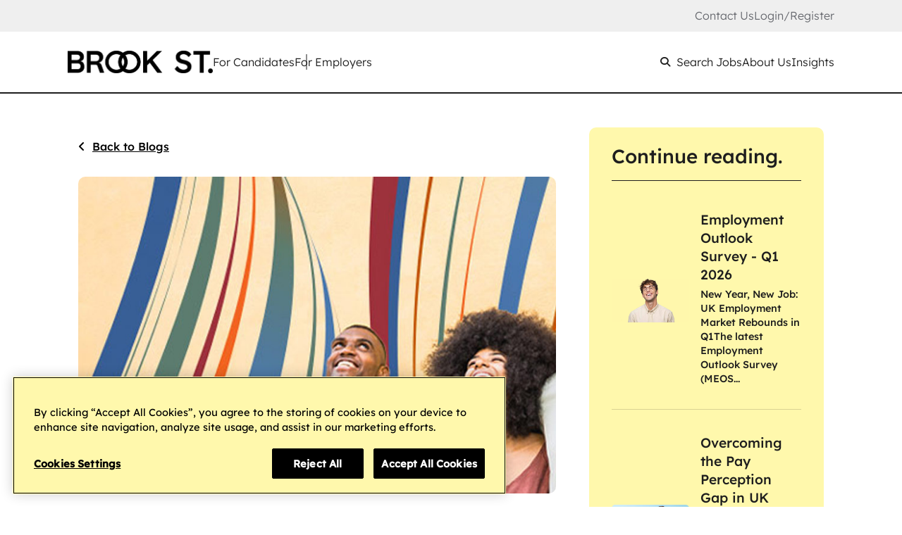

--- FILE ---
content_type: text/html; charset=utf-8
request_url: https://www.brookstreet.co.uk/blog/2021/07/kickstart-supporting-young-people-into-work
body_size: 120275
content:
<!DOCTYPE html>
<html lang="en" class="no-js">
    <head>
        <meta content="width=device-width, initial-scale=1, shrink-to-fit=no" name="viewport"/>

<script type="text/javascript">window.NREUM||(NREUM={});NREUM.info={"beacon":"bam.eu01.nr-data.net","errorBeacon":"bam.eu01.nr-data.net","licenseKey":"NRJS-60d294c280022ff686b","applicationID":"509047783","transactionName":"JhpeRQoXWVpTQB4BVAoSQx4aFFpRRR1CC1cS","queueTime":1,"applicationTime":88,"agent":""}</script>
<script type="text/javascript">(window.NREUM||(NREUM={})).init={privacy:{cookies_enabled:true},ajax:{deny_list:["bam.eu01.nr-data.net"]},feature_flags:["soft_nav"],distributed_tracing:{enabled:true}};(window.NREUM||(NREUM={})).loader_config={agentID:"538764150",accountID:"7081083",trustKey:"6503853",xpid:"UwYPUFZbCxAFVFhSAwYAXlc=",licenseKey:"NRJS-60d294c280022ff686b",applicationID:"509047783",browserID:"538764150"};;/*! For license information please see nr-loader-spa-1.306.0.min.js.LICENSE.txt */
(()=>{var e,t,r={384:(e,t,r)=>{"use strict";r.d(t,{NT:()=>s,US:()=>u,Zm:()=>a,bQ:()=>d,dV:()=>c,pV:()=>l});var n=r(6154),i=r(1863),o=r(1910);const s={beacon:"bam.nr-data.net",errorBeacon:"bam.nr-data.net"};function a(){return n.gm.NREUM||(n.gm.NREUM={}),void 0===n.gm.newrelic&&(n.gm.newrelic=n.gm.NREUM),n.gm.NREUM}function c(){let e=a();return e.o||(e.o={ST:n.gm.setTimeout,SI:n.gm.setImmediate||n.gm.setInterval,CT:n.gm.clearTimeout,XHR:n.gm.XMLHttpRequest,REQ:n.gm.Request,EV:n.gm.Event,PR:n.gm.Promise,MO:n.gm.MutationObserver,FETCH:n.gm.fetch,WS:n.gm.WebSocket},(0,o.i)(...Object.values(e.o))),e}function d(e,t){let r=a();r.initializedAgents??={},t.initializedAt={ms:(0,i.t)(),date:new Date},r.initializedAgents[e]=t}function u(e,t){a()[e]=t}function l(){return function(){let e=a();const t=e.info||{};e.info={beacon:s.beacon,errorBeacon:s.errorBeacon,...t}}(),function(){let e=a();const t=e.init||{};e.init={...t}}(),c(),function(){let e=a();const t=e.loader_config||{};e.loader_config={...t}}(),a()}},782:(e,t,r)=>{"use strict";r.d(t,{T:()=>n});const n=r(860).K7.pageViewTiming},860:(e,t,r)=>{"use strict";r.d(t,{$J:()=>u,K7:()=>c,P3:()=>d,XX:()=>i,Yy:()=>a,df:()=>o,qY:()=>n,v4:()=>s});const n="events",i="jserrors",o="browser/blobs",s="rum",a="browser/logs",c={ajax:"ajax",genericEvents:"generic_events",jserrors:i,logging:"logging",metrics:"metrics",pageAction:"page_action",pageViewEvent:"page_view_event",pageViewTiming:"page_view_timing",sessionReplay:"session_replay",sessionTrace:"session_trace",softNav:"soft_navigations",spa:"spa"},d={[c.pageViewEvent]:1,[c.pageViewTiming]:2,[c.metrics]:3,[c.jserrors]:4,[c.spa]:5,[c.ajax]:6,[c.sessionTrace]:7,[c.softNav]:8,[c.sessionReplay]:9,[c.logging]:10,[c.genericEvents]:11},u={[c.pageViewEvent]:s,[c.pageViewTiming]:n,[c.ajax]:n,[c.spa]:n,[c.softNav]:n,[c.metrics]:i,[c.jserrors]:i,[c.sessionTrace]:o,[c.sessionReplay]:o,[c.logging]:a,[c.genericEvents]:"ins"}},944:(e,t,r)=>{"use strict";r.d(t,{R:()=>i});var n=r(3241);function i(e,t){"function"==typeof console.debug&&(console.debug("New Relic Warning: https://github.com/newrelic/newrelic-browser-agent/blob/main/docs/warning-codes.md#".concat(e),t),(0,n.W)({agentIdentifier:null,drained:null,type:"data",name:"warn",feature:"warn",data:{code:e,secondary:t}}))}},993:(e,t,r)=>{"use strict";r.d(t,{A$:()=>o,ET:()=>s,TZ:()=>a,p_:()=>i});var n=r(860);const i={ERROR:"ERROR",WARN:"WARN",INFO:"INFO",DEBUG:"DEBUG",TRACE:"TRACE"},o={OFF:0,ERROR:1,WARN:2,INFO:3,DEBUG:4,TRACE:5},s="log",a=n.K7.logging},1687:(e,t,r)=>{"use strict";r.d(t,{Ak:()=>d,Ze:()=>f,x3:()=>u});var n=r(3241),i=r(7836),o=r(3606),s=r(860),a=r(2646);const c={};function d(e,t){const r={staged:!1,priority:s.P3[t]||0};l(e),c[e].get(t)||c[e].set(t,r)}function u(e,t){e&&c[e]&&(c[e].get(t)&&c[e].delete(t),p(e,t,!1),c[e].size&&h(e))}function l(e){if(!e)throw new Error("agentIdentifier required");c[e]||(c[e]=new Map)}function f(e="",t="feature",r=!1){if(l(e),!e||!c[e].get(t)||r)return p(e,t);c[e].get(t).staged=!0,h(e)}function h(e){const t=Array.from(c[e]);t.every(([e,t])=>t.staged)&&(t.sort((e,t)=>e[1].priority-t[1].priority),t.forEach(([t])=>{c[e].delete(t),p(e,t)}))}function p(e,t,r=!0){const s=e?i.ee.get(e):i.ee,c=o.i.handlers;if(!s.aborted&&s.backlog&&c){if((0,n.W)({agentIdentifier:e,type:"lifecycle",name:"drain",feature:t}),r){const e=s.backlog[t],r=c[t];if(r){for(let t=0;e&&t<e.length;++t)g(e[t],r);Object.entries(r).forEach(([e,t])=>{Object.values(t||{}).forEach(t=>{t[0]?.on&&t[0]?.context()instanceof a.y&&t[0].on(e,t[1])})})}}s.isolatedBacklog||delete c[t],s.backlog[t]=null,s.emit("drain-"+t,[])}}function g(e,t){var r=e[1];Object.values(t[r]||{}).forEach(t=>{var r=e[0];if(t[0]===r){var n=t[1],i=e[3],o=e[2];n.apply(i,o)}})}},1741:(e,t,r)=>{"use strict";r.d(t,{W:()=>o});var n=r(944),i=r(4261);class o{#e(e,...t){if(this[e]!==o.prototype[e])return this[e](...t);(0,n.R)(35,e)}addPageAction(e,t){return this.#e(i.hG,e,t)}register(e){return this.#e(i.eY,e)}recordCustomEvent(e,t){return this.#e(i.fF,e,t)}setPageViewName(e,t){return this.#e(i.Fw,e,t)}setCustomAttribute(e,t,r){return this.#e(i.cD,e,t,r)}noticeError(e,t){return this.#e(i.o5,e,t)}setUserId(e){return this.#e(i.Dl,e)}setApplicationVersion(e){return this.#e(i.nb,e)}setErrorHandler(e){return this.#e(i.bt,e)}addRelease(e,t){return this.#e(i.k6,e,t)}log(e,t){return this.#e(i.$9,e,t)}start(){return this.#e(i.d3)}finished(e){return this.#e(i.BL,e)}recordReplay(){return this.#e(i.CH)}pauseReplay(){return this.#e(i.Tb)}addToTrace(e){return this.#e(i.U2,e)}setCurrentRouteName(e){return this.#e(i.PA,e)}interaction(e){return this.#e(i.dT,e)}wrapLogger(e,t,r){return this.#e(i.Wb,e,t,r)}measure(e,t){return this.#e(i.V1,e,t)}consent(e){return this.#e(i.Pv,e)}}},1863:(e,t,r)=>{"use strict";function n(){return Math.floor(performance.now())}r.d(t,{t:()=>n})},1910:(e,t,r)=>{"use strict";r.d(t,{i:()=>o});var n=r(944);const i=new Map;function o(...e){return e.every(e=>{if(i.has(e))return i.get(e);const t="function"==typeof e?e.toString():"",r=t.includes("[native code]"),o=t.includes("nrWrapper");return r||o||(0,n.R)(64,e?.name||t),i.set(e,r),r})}},2555:(e,t,r)=>{"use strict";r.d(t,{D:()=>a,f:()=>s});var n=r(384),i=r(8122);const o={beacon:n.NT.beacon,errorBeacon:n.NT.errorBeacon,licenseKey:void 0,applicationID:void 0,sa:void 0,queueTime:void 0,applicationTime:void 0,ttGuid:void 0,user:void 0,account:void 0,product:void 0,extra:void 0,jsAttributes:{},userAttributes:void 0,atts:void 0,transactionName:void 0,tNamePlain:void 0};function s(e){try{return!!e.licenseKey&&!!e.errorBeacon&&!!e.applicationID}catch(e){return!1}}const a=e=>(0,i.a)(e,o)},2614:(e,t,r)=>{"use strict";r.d(t,{BB:()=>s,H3:()=>n,g:()=>d,iL:()=>c,tS:()=>a,uh:()=>i,wk:()=>o});const n="NRBA",i="SESSION",o=144e5,s=18e5,a={STARTED:"session-started",PAUSE:"session-pause",RESET:"session-reset",RESUME:"session-resume",UPDATE:"session-update"},c={SAME_TAB:"same-tab",CROSS_TAB:"cross-tab"},d={OFF:0,FULL:1,ERROR:2}},2646:(e,t,r)=>{"use strict";r.d(t,{y:()=>n});class n{constructor(e){this.contextId=e}}},2843:(e,t,r)=>{"use strict";r.d(t,{G:()=>o,u:()=>i});var n=r(3878);function i(e,t=!1,r,i){(0,n.DD)("visibilitychange",function(){if(t)return void("hidden"===document.visibilityState&&e());e(document.visibilityState)},r,i)}function o(e,t,r){(0,n.sp)("pagehide",e,t,r)}},3241:(e,t,r)=>{"use strict";r.d(t,{W:()=>o});var n=r(6154);const i="newrelic";function o(e={}){try{n.gm.dispatchEvent(new CustomEvent(i,{detail:e}))}catch(e){}}},3304:(e,t,r)=>{"use strict";r.d(t,{A:()=>o});var n=r(7836);const i=()=>{const e=new WeakSet;return(t,r)=>{if("object"==typeof r&&null!==r){if(e.has(r))return;e.add(r)}return r}};function o(e){try{return JSON.stringify(e,i())??""}catch(e){try{n.ee.emit("internal-error",[e])}catch(e){}return""}}},3333:(e,t,r)=>{"use strict";r.d(t,{$v:()=>u,TZ:()=>n,Xh:()=>c,Zp:()=>i,kd:()=>d,mq:()=>a,nf:()=>s,qN:()=>o});const n=r(860).K7.genericEvents,i=["auxclick","click","copy","keydown","paste","scrollend"],o=["focus","blur"],s=4,a=1e3,c=2e3,d=["PageAction","UserAction","BrowserPerformance"],u={RESOURCES:"experimental.resources",REGISTER:"register"}},3434:(e,t,r)=>{"use strict";r.d(t,{Jt:()=>o,YM:()=>d});var n=r(7836),i=r(5607);const o="nr@original:".concat(i.W),s=50;var a=Object.prototype.hasOwnProperty,c=!1;function d(e,t){return e||(e=n.ee),r.inPlace=function(e,t,n,i,o){n||(n="");const s="-"===n.charAt(0);for(let a=0;a<t.length;a++){const c=t[a],d=e[c];l(d)||(e[c]=r(d,s?c+n:n,i,c,o))}},r.flag=o,r;function r(t,r,n,c,d){return l(t)?t:(r||(r=""),nrWrapper[o]=t,function(e,t,r){if(Object.defineProperty&&Object.keys)try{return Object.keys(e).forEach(function(r){Object.defineProperty(t,r,{get:function(){return e[r]},set:function(t){return e[r]=t,t}})}),t}catch(e){u([e],r)}for(var n in e)a.call(e,n)&&(t[n]=e[n])}(t,nrWrapper,e),nrWrapper);function nrWrapper(){var o,a,l,f;let h;try{a=this,o=[...arguments],l="function"==typeof n?n(o,a):n||{}}catch(t){u([t,"",[o,a,c],l],e)}i(r+"start",[o,a,c],l,d);const p=performance.now();let g;try{return f=t.apply(a,o),g=performance.now(),f}catch(e){throw g=performance.now(),i(r+"err",[o,a,e],l,d),h=e,h}finally{const e=g-p,t={start:p,end:g,duration:e,isLongTask:e>=s,methodName:c,thrownError:h};t.isLongTask&&i("long-task",[t,a],l,d),i(r+"end",[o,a,f],l,d)}}}function i(r,n,i,o){if(!c||t){var s=c;c=!0;try{e.emit(r,n,i,t,o)}catch(t){u([t,r,n,i],e)}c=s}}}function u(e,t){t||(t=n.ee);try{t.emit("internal-error",e)}catch(e){}}function l(e){return!(e&&"function"==typeof e&&e.apply&&!e[o])}},3606:(e,t,r)=>{"use strict";r.d(t,{i:()=>o});var n=r(9908);o.on=s;var i=o.handlers={};function o(e,t,r,o){s(o||n.d,i,e,t,r)}function s(e,t,r,i,o){o||(o="feature"),e||(e=n.d);var s=t[o]=t[o]||{};(s[r]=s[r]||[]).push([e,i])}},3738:(e,t,r)=>{"use strict";r.d(t,{He:()=>i,Kp:()=>a,Lc:()=>d,Rz:()=>u,TZ:()=>n,bD:()=>o,d3:()=>s,jx:()=>l,sl:()=>f,uP:()=>c});const n=r(860).K7.sessionTrace,i="bstResource",o="resource",s="-start",a="-end",c="fn"+s,d="fn"+a,u="pushState",l=1e3,f=3e4},3785:(e,t,r)=>{"use strict";r.d(t,{R:()=>c,b:()=>d});var n=r(9908),i=r(1863),o=r(860),s=r(3969),a=r(993);function c(e,t,r={},c=a.p_.INFO,d=!0,u,l=(0,i.t)()){(0,n.p)(s.xV,["API/logging/".concat(c.toLowerCase(),"/called")],void 0,o.K7.metrics,e),(0,n.p)(a.ET,[l,t,r,c,d,u],void 0,o.K7.logging,e)}function d(e){return"string"==typeof e&&Object.values(a.p_).some(t=>t===e.toUpperCase().trim())}},3878:(e,t,r)=>{"use strict";function n(e,t){return{capture:e,passive:!1,signal:t}}function i(e,t,r=!1,i){window.addEventListener(e,t,n(r,i))}function o(e,t,r=!1,i){document.addEventListener(e,t,n(r,i))}r.d(t,{DD:()=>o,jT:()=>n,sp:()=>i})},3962:(e,t,r)=>{"use strict";r.d(t,{AM:()=>s,O2:()=>l,OV:()=>o,Qu:()=>f,TZ:()=>c,ih:()=>h,pP:()=>a,t1:()=>u,tC:()=>i,wD:()=>d});var n=r(860);const i=["click","keydown","submit"],o="popstate",s="api",a="initialPageLoad",c=n.K7.softNav,d=5e3,u=500,l={INITIAL_PAGE_LOAD:"",ROUTE_CHANGE:1,UNSPECIFIED:2},f={INTERACTION:1,AJAX:2,CUSTOM_END:3,CUSTOM_TRACER:4},h={IP:"in progress",PF:"pending finish",FIN:"finished",CAN:"cancelled"}},3969:(e,t,r)=>{"use strict";r.d(t,{TZ:()=>n,XG:()=>a,rs:()=>i,xV:()=>s,z_:()=>o});const n=r(860).K7.metrics,i="sm",o="cm",s="storeSupportabilityMetrics",a="storeEventMetrics"},4234:(e,t,r)=>{"use strict";r.d(t,{W:()=>o});var n=r(7836),i=r(1687);class o{constructor(e,t){this.agentIdentifier=e,this.ee=n.ee.get(e),this.featureName=t,this.blocked=!1}deregisterDrain(){(0,i.x3)(this.agentIdentifier,this.featureName)}}},4261:(e,t,r)=>{"use strict";r.d(t,{$9:()=>u,BL:()=>c,CH:()=>p,Dl:()=>x,Fw:()=>w,PA:()=>v,Pl:()=>n,Pv:()=>A,Tb:()=>f,U2:()=>s,V1:()=>E,Wb:()=>T,bt:()=>y,cD:()=>b,d3:()=>R,dT:()=>d,eY:()=>g,fF:()=>h,hG:()=>o,hw:()=>i,k6:()=>a,nb:()=>m,o5:()=>l});const n="api-",i=n+"ixn-",o="addPageAction",s="addToTrace",a="addRelease",c="finished",d="interaction",u="log",l="noticeError",f="pauseReplay",h="recordCustomEvent",p="recordReplay",g="register",m="setApplicationVersion",v="setCurrentRouteName",b="setCustomAttribute",y="setErrorHandler",w="setPageViewName",x="setUserId",R="start",T="wrapLogger",E="measure",A="consent"},4387:(e,t,r)=>{"use strict";function n(e={}){return!(!e.id||!e.name)}function i(e){return"string"==typeof e&&e.trim().length<501||"number"==typeof e}function o(e,t){if(2!==t?.harvestEndpointVersion)return{};const r=t.agentRef.runtime.appMetadata.agents[0].entityGuid;return n(e)?{"source.id":e.id,"source.name":e.name,"source.type":e.type,"parent.id":e.parent?.id||r}:{"entity.guid":r,appId:t.agentRef.info.applicationID}}r.d(t,{Ux:()=>o,c7:()=>n,yo:()=>i})},5205:(e,t,r)=>{"use strict";r.d(t,{j:()=>_});var n=r(384),i=r(1741);var o=r(2555),s=r(3333);const a=e=>{if(!e||"string"!=typeof e)return!1;try{document.createDocumentFragment().querySelector(e)}catch{return!1}return!0};var c=r(2614),d=r(944),u=r(8122);const l="[data-nr-mask]",f=e=>(0,u.a)(e,(()=>{const e={feature_flags:[],experimental:{allow_registered_children:!1,resources:!1},mask_selector:"*",block_selector:"[data-nr-block]",mask_input_options:{color:!1,date:!1,"datetime-local":!1,email:!1,month:!1,number:!1,range:!1,search:!1,tel:!1,text:!1,time:!1,url:!1,week:!1,textarea:!1,select:!1,password:!0}};return{ajax:{deny_list:void 0,block_internal:!0,enabled:!0,autoStart:!0},api:{get allow_registered_children(){return e.feature_flags.includes(s.$v.REGISTER)||e.experimental.allow_registered_children},set allow_registered_children(t){e.experimental.allow_registered_children=t},duplicate_registered_data:!1},browser_consent_mode:{enabled:!1},distributed_tracing:{enabled:void 0,exclude_newrelic_header:void 0,cors_use_newrelic_header:void 0,cors_use_tracecontext_headers:void 0,allowed_origins:void 0},get feature_flags(){return e.feature_flags},set feature_flags(t){e.feature_flags=t},generic_events:{enabled:!0,autoStart:!0},harvest:{interval:30},jserrors:{enabled:!0,autoStart:!0},logging:{enabled:!0,autoStart:!0},metrics:{enabled:!0,autoStart:!0},obfuscate:void 0,page_action:{enabled:!0},page_view_event:{enabled:!0,autoStart:!0},page_view_timing:{enabled:!0,autoStart:!0},performance:{capture_marks:!1,capture_measures:!1,capture_detail:!0,resources:{get enabled(){return e.feature_flags.includes(s.$v.RESOURCES)||e.experimental.resources},set enabled(t){e.experimental.resources=t},asset_types:[],first_party_domains:[],ignore_newrelic:!0}},privacy:{cookies_enabled:!0},proxy:{assets:void 0,beacon:void 0},session:{expiresMs:c.wk,inactiveMs:c.BB},session_replay:{autoStart:!0,enabled:!1,preload:!1,sampling_rate:10,error_sampling_rate:100,collect_fonts:!1,inline_images:!1,fix_stylesheets:!0,mask_all_inputs:!0,get mask_text_selector(){return e.mask_selector},set mask_text_selector(t){a(t)?e.mask_selector="".concat(t,",").concat(l):""===t||null===t?e.mask_selector=l:(0,d.R)(5,t)},get block_class(){return"nr-block"},get ignore_class(){return"nr-ignore"},get mask_text_class(){return"nr-mask"},get block_selector(){return e.block_selector},set block_selector(t){a(t)?e.block_selector+=",".concat(t):""!==t&&(0,d.R)(6,t)},get mask_input_options(){return e.mask_input_options},set mask_input_options(t){t&&"object"==typeof t?e.mask_input_options={...t,password:!0}:(0,d.R)(7,t)}},session_trace:{enabled:!0,autoStart:!0},soft_navigations:{enabled:!0,autoStart:!0},spa:{enabled:!0,autoStart:!0},ssl:void 0,user_actions:{enabled:!0,elementAttributes:["id","className","tagName","type"]}}})());var h=r(6154),p=r(9324);let g=0;const m={buildEnv:p.F3,distMethod:p.Xs,version:p.xv,originTime:h.WN},v={consented:!1},b={appMetadata:{},get consented(){return this.session?.state?.consent||v.consented},set consented(e){v.consented=e},customTransaction:void 0,denyList:void 0,disabled:!1,harvester:void 0,isolatedBacklog:!1,isRecording:!1,loaderType:void 0,maxBytes:3e4,obfuscator:void 0,onerror:void 0,ptid:void 0,releaseIds:{},session:void 0,timeKeeper:void 0,registeredEntities:[],jsAttributesMetadata:{bytes:0},get harvestCount(){return++g}},y=e=>{const t=(0,u.a)(e,b),r=Object.keys(m).reduce((e,t)=>(e[t]={value:m[t],writable:!1,configurable:!0,enumerable:!0},e),{});return Object.defineProperties(t,r)};var w=r(5701);const x=e=>{const t=e.startsWith("http");e+="/",r.p=t?e:"https://"+e};var R=r(7836),T=r(3241);const E={accountID:void 0,trustKey:void 0,agentID:void 0,licenseKey:void 0,applicationID:void 0,xpid:void 0},A=e=>(0,u.a)(e,E),S=new Set;function _(e,t={},r,s){let{init:a,info:c,loader_config:d,runtime:u={},exposed:l=!0}=t;if(!c){const e=(0,n.pV)();a=e.init,c=e.info,d=e.loader_config}e.init=f(a||{}),e.loader_config=A(d||{}),c.jsAttributes??={},h.bv&&(c.jsAttributes.isWorker=!0),e.info=(0,o.D)(c);const p=e.init,g=[c.beacon,c.errorBeacon];S.has(e.agentIdentifier)||(p.proxy.assets&&(x(p.proxy.assets),g.push(p.proxy.assets)),p.proxy.beacon&&g.push(p.proxy.beacon),e.beacons=[...g],function(e){const t=(0,n.pV)();Object.getOwnPropertyNames(i.W.prototype).forEach(r=>{const n=i.W.prototype[r];if("function"!=typeof n||"constructor"===n)return;let o=t[r];e[r]&&!1!==e.exposed&&"micro-agent"!==e.runtime?.loaderType&&(t[r]=(...t)=>{const n=e[r](...t);return o?o(...t):n})})}(e),(0,n.US)("activatedFeatures",w.B),e.runSoftNavOverSpa&&=!0===p.soft_navigations.enabled&&p.feature_flags.includes("soft_nav")),u.denyList=[...p.ajax.deny_list||[],...p.ajax.block_internal?g:[]],u.ptid=e.agentIdentifier,u.loaderType=r,e.runtime=y(u),S.has(e.agentIdentifier)||(e.ee=R.ee.get(e.agentIdentifier),e.exposed=l,(0,T.W)({agentIdentifier:e.agentIdentifier,drained:!!w.B?.[e.agentIdentifier],type:"lifecycle",name:"initialize",feature:void 0,data:e.config})),S.add(e.agentIdentifier)}},5270:(e,t,r)=>{"use strict";r.d(t,{Aw:()=>s,SR:()=>o,rF:()=>a});var n=r(384),i=r(7767);function o(e){return!!(0,n.dV)().o.MO&&(0,i.V)(e)&&!0===e?.session_trace.enabled}function s(e){return!0===e?.session_replay.preload&&o(e)}function a(e,t){try{if("string"==typeof t?.type){if("password"===t.type.toLowerCase())return"*".repeat(e?.length||0);if(void 0!==t?.dataset?.nrUnmask||t?.classList?.contains("nr-unmask"))return e}}catch(e){}return"string"==typeof e?e.replace(/[\S]/g,"*"):"*".repeat(e?.length||0)}},5289:(e,t,r)=>{"use strict";r.d(t,{GG:()=>s,Qr:()=>c,sB:()=>a});var n=r(3878),i=r(6389);function o(){return"undefined"==typeof document||"complete"===document.readyState}function s(e,t){if(o())return e();const r=(0,i.J)(e),s=setInterval(()=>{o()&&(clearInterval(s),r())},500);(0,n.sp)("load",r,t)}function a(e){if(o())return e();(0,n.DD)("DOMContentLoaded",e)}function c(e){if(o())return e();(0,n.sp)("popstate",e)}},5607:(e,t,r)=>{"use strict";r.d(t,{W:()=>n});const n=(0,r(9566).bz)()},5701:(e,t,r)=>{"use strict";r.d(t,{B:()=>o,t:()=>s});var n=r(3241);const i=new Set,o={};function s(e,t){const r=t.agentIdentifier;o[r]??={},e&&"object"==typeof e&&(i.has(r)||(t.ee.emit("rumresp",[e]),o[r]=e,i.add(r),(0,n.W)({agentIdentifier:r,loaded:!0,drained:!0,type:"lifecycle",name:"load",feature:void 0,data:e})))}},6154:(e,t,r)=>{"use strict";r.d(t,{A4:()=>a,OF:()=>u,RI:()=>i,WN:()=>h,bv:()=>o,eN:()=>p,gm:()=>s,lR:()=>f,m:()=>d,mw:()=>c,sb:()=>l});var n=r(1863);const i="undefined"!=typeof window&&!!window.document,o="undefined"!=typeof WorkerGlobalScope&&("undefined"!=typeof self&&self instanceof WorkerGlobalScope&&self.navigator instanceof WorkerNavigator||"undefined"!=typeof globalThis&&globalThis instanceof WorkerGlobalScope&&globalThis.navigator instanceof WorkerNavigator),s=i?window:"undefined"!=typeof WorkerGlobalScope&&("undefined"!=typeof self&&self instanceof WorkerGlobalScope&&self||"undefined"!=typeof globalThis&&globalThis instanceof WorkerGlobalScope&&globalThis),a="complete"===s?.document?.readyState,c=Boolean("hidden"===s?.document?.visibilityState),d=""+s?.location,u=/iPad|iPhone|iPod/.test(s.navigator?.userAgent),l=u&&"undefined"==typeof SharedWorker,f=(()=>{const e=s.navigator?.userAgent?.match(/Firefox[/\s](\d+\.\d+)/);return Array.isArray(e)&&e.length>=2?+e[1]:0})(),h=Date.now()-(0,n.t)(),p=()=>"undefined"!=typeof PerformanceNavigationTiming&&s?.performance?.getEntriesByType("navigation")?.[0]?.responseStart},6344:(e,t,r)=>{"use strict";r.d(t,{BB:()=>u,Qb:()=>l,TZ:()=>i,Ug:()=>s,Vh:()=>o,_s:()=>a,bc:()=>d,yP:()=>c});var n=r(2614);const i=r(860).K7.sessionReplay,o="errorDuringReplay",s=.12,a={DomContentLoaded:0,Load:1,FullSnapshot:2,IncrementalSnapshot:3,Meta:4,Custom:5},c={[n.g.ERROR]:15e3,[n.g.FULL]:3e5,[n.g.OFF]:0},d={RESET:{message:"Session was reset",sm:"Reset"},IMPORT:{message:"Recorder failed to import",sm:"Import"},TOO_MANY:{message:"429: Too Many Requests",sm:"Too-Many"},TOO_BIG:{message:"Payload was too large",sm:"Too-Big"},CROSS_TAB:{message:"Session Entity was set to OFF on another tab",sm:"Cross-Tab"},ENTITLEMENTS:{message:"Session Replay is not allowed and will not be started",sm:"Entitlement"}},u=5e3,l={API:"api",RESUME:"resume",SWITCH_TO_FULL:"switchToFull",INITIALIZE:"initialize",PRELOAD:"preload"}},6389:(e,t,r)=>{"use strict";function n(e,t=500,r={}){const n=r?.leading||!1;let i;return(...r)=>{n&&void 0===i&&(e.apply(this,r),i=setTimeout(()=>{i=clearTimeout(i)},t)),n||(clearTimeout(i),i=setTimeout(()=>{e.apply(this,r)},t))}}function i(e){let t=!1;return(...r)=>{t||(t=!0,e.apply(this,r))}}r.d(t,{J:()=>i,s:()=>n})},6630:(e,t,r)=>{"use strict";r.d(t,{T:()=>n});const n=r(860).K7.pageViewEvent},6774:(e,t,r)=>{"use strict";r.d(t,{T:()=>n});const n=r(860).K7.jserrors},7295:(e,t,r)=>{"use strict";r.d(t,{Xv:()=>s,gX:()=>i,iW:()=>o});var n=[];function i(e){if(!e||o(e))return!1;if(0===n.length)return!0;for(var t=0;t<n.length;t++){var r=n[t];if("*"===r.hostname)return!1;if(a(r.hostname,e.hostname)&&c(r.pathname,e.pathname))return!1}return!0}function o(e){return void 0===e.hostname}function s(e){if(n=[],e&&e.length)for(var t=0;t<e.length;t++){let r=e[t];if(!r)continue;0===r.indexOf("http://")?r=r.substring(7):0===r.indexOf("https://")&&(r=r.substring(8));const i=r.indexOf("/");let o,s;i>0?(o=r.substring(0,i),s=r.substring(i)):(o=r,s="");let[a]=o.split(":");n.push({hostname:a,pathname:s})}}function a(e,t){return!(e.length>t.length)&&t.indexOf(e)===t.length-e.length}function c(e,t){return 0===e.indexOf("/")&&(e=e.substring(1)),0===t.indexOf("/")&&(t=t.substring(1)),""===e||e===t}},7378:(e,t,r)=>{"use strict";r.d(t,{$p:()=>R,BR:()=>b,Kp:()=>x,L3:()=>y,Lc:()=>c,NC:()=>o,SG:()=>u,TZ:()=>i,U6:()=>p,UT:()=>m,d3:()=>w,dT:()=>f,e5:()=>E,gx:()=>v,l9:()=>l,oW:()=>h,op:()=>g,rw:()=>d,tH:()=>A,uP:()=>a,wW:()=>T,xq:()=>s});var n=r(384);const i=r(860).K7.spa,o=["click","submit","keypress","keydown","keyup","change"],s=999,a="fn-start",c="fn-end",d="cb-start",u="api-ixn-",l="remaining",f="interaction",h="spaNode",p="jsonpNode",g="fetch-start",m="fetch-done",v="fetch-body-",b="jsonp-end",y=(0,n.dV)().o.ST,w="-start",x="-end",R="-body",T="cb"+x,E="jsTime",A="fetch"},7485:(e,t,r)=>{"use strict";r.d(t,{D:()=>i});var n=r(6154);function i(e){if(0===(e||"").indexOf("data:"))return{protocol:"data"};try{const t=new URL(e,location.href),r={port:t.port,hostname:t.hostname,pathname:t.pathname,search:t.search,protocol:t.protocol.slice(0,t.protocol.indexOf(":")),sameOrigin:t.protocol===n.gm?.location?.protocol&&t.host===n.gm?.location?.host};return r.port&&""!==r.port||("http:"===t.protocol&&(r.port="80"),"https:"===t.protocol&&(r.port="443")),r.pathname&&""!==r.pathname?r.pathname.startsWith("/")||(r.pathname="/".concat(r.pathname)):r.pathname="/",r}catch(e){return{}}}},7699:(e,t,r)=>{"use strict";r.d(t,{It:()=>o,KC:()=>a,No:()=>i,qh:()=>s});var n=r(860);const i=16e3,o=1e6,s="SESSION_ERROR",a={[n.K7.logging]:!0,[n.K7.genericEvents]:!1,[n.K7.jserrors]:!1,[n.K7.ajax]:!1}},7767:(e,t,r)=>{"use strict";r.d(t,{V:()=>i});var n=r(6154);const i=e=>n.RI&&!0===e?.privacy.cookies_enabled},7836:(e,t,r)=>{"use strict";r.d(t,{P:()=>a,ee:()=>c});var n=r(384),i=r(8990),o=r(2646),s=r(5607);const a="nr@context:".concat(s.W),c=function e(t,r){var n={},s={},u={},l=!1;try{l=16===r.length&&d.initializedAgents?.[r]?.runtime.isolatedBacklog}catch(e){}var f={on:p,addEventListener:p,removeEventListener:function(e,t){var r=n[e];if(!r)return;for(var i=0;i<r.length;i++)r[i]===t&&r.splice(i,1)},emit:function(e,r,n,i,o){!1!==o&&(o=!0);if(c.aborted&&!i)return;t&&o&&t.emit(e,r,n);var a=h(n);g(e).forEach(e=>{e.apply(a,r)});var d=v()[s[e]];d&&d.push([f,e,r,a]);return a},get:m,listeners:g,context:h,buffer:function(e,t){const r=v();if(t=t||"feature",f.aborted)return;Object.entries(e||{}).forEach(([e,n])=>{s[n]=t,t in r||(r[t]=[])})},abort:function(){f._aborted=!0,Object.keys(f.backlog).forEach(e=>{delete f.backlog[e]})},isBuffering:function(e){return!!v()[s[e]]},debugId:r,backlog:l?{}:t&&"object"==typeof t.backlog?t.backlog:{},isolatedBacklog:l};return Object.defineProperty(f,"aborted",{get:()=>{let e=f._aborted||!1;return e||(t&&(e=t.aborted),e)}}),f;function h(e){return e&&e instanceof o.y?e:e?(0,i.I)(e,a,()=>new o.y(a)):new o.y(a)}function p(e,t){n[e]=g(e).concat(t)}function g(e){return n[e]||[]}function m(t){return u[t]=u[t]||e(f,t)}function v(){return f.backlog}}(void 0,"globalEE"),d=(0,n.Zm)();d.ee||(d.ee=c)},8122:(e,t,r)=>{"use strict";r.d(t,{a:()=>i});var n=r(944);function i(e,t){try{if(!e||"object"!=typeof e)return(0,n.R)(3);if(!t||"object"!=typeof t)return(0,n.R)(4);const r=Object.create(Object.getPrototypeOf(t),Object.getOwnPropertyDescriptors(t)),o=0===Object.keys(r).length?e:r;for(let s in o)if(void 0!==e[s])try{if(null===e[s]){r[s]=null;continue}Array.isArray(e[s])&&Array.isArray(t[s])?r[s]=Array.from(new Set([...e[s],...t[s]])):"object"==typeof e[s]&&"object"==typeof t[s]?r[s]=i(e[s],t[s]):r[s]=e[s]}catch(e){r[s]||(0,n.R)(1,e)}return r}catch(e){(0,n.R)(2,e)}}},8139:(e,t,r)=>{"use strict";r.d(t,{u:()=>f});var n=r(7836),i=r(3434),o=r(8990),s=r(6154);const a={},c=s.gm.XMLHttpRequest,d="addEventListener",u="removeEventListener",l="nr@wrapped:".concat(n.P);function f(e){var t=function(e){return(e||n.ee).get("events")}(e);if(a[t.debugId]++)return t;a[t.debugId]=1;var r=(0,i.YM)(t,!0);function f(e){r.inPlace(e,[d,u],"-",p)}function p(e,t){return e[1]}return"getPrototypeOf"in Object&&(s.RI&&h(document,f),c&&h(c.prototype,f),h(s.gm,f)),t.on(d+"-start",function(e,t){var n=e[1];if(null!==n&&("function"==typeof n||"object"==typeof n)&&"newrelic"!==e[0]){var i=(0,o.I)(n,l,function(){var e={object:function(){if("function"!=typeof n.handleEvent)return;return n.handleEvent.apply(n,arguments)},function:n}[typeof n];return e?r(e,"fn-",null,e.name||"anonymous"):n});this.wrapped=e[1]=i}}),t.on(u+"-start",function(e){e[1]=this.wrapped||e[1]}),t}function h(e,t,...r){let n=e;for(;"object"==typeof n&&!Object.prototype.hasOwnProperty.call(n,d);)n=Object.getPrototypeOf(n);n&&t(n,...r)}},8374:(e,t,r)=>{r.nc=(()=>{try{return document?.currentScript?.nonce}catch(e){}return""})()},8990:(e,t,r)=>{"use strict";r.d(t,{I:()=>i});var n=Object.prototype.hasOwnProperty;function i(e,t,r){if(n.call(e,t))return e[t];var i=r();if(Object.defineProperty&&Object.keys)try{return Object.defineProperty(e,t,{value:i,writable:!0,enumerable:!1}),i}catch(e){}return e[t]=i,i}},9300:(e,t,r)=>{"use strict";r.d(t,{T:()=>n});const n=r(860).K7.ajax},9324:(e,t,r)=>{"use strict";r.d(t,{AJ:()=>s,F3:()=>i,Xs:()=>o,Yq:()=>a,xv:()=>n});const n="1.306.0",i="PROD",o="CDN",s="@newrelic/rrweb",a="1.0.1"},9566:(e,t,r)=>{"use strict";r.d(t,{LA:()=>a,ZF:()=>c,bz:()=>s,el:()=>d});var n=r(6154);const i="xxxxxxxx-xxxx-4xxx-yxxx-xxxxxxxxxxxx";function o(e,t){return e?15&e[t]:16*Math.random()|0}function s(){const e=n.gm?.crypto||n.gm?.msCrypto;let t,r=0;return e&&e.getRandomValues&&(t=e.getRandomValues(new Uint8Array(30))),i.split("").map(e=>"x"===e?o(t,r++).toString(16):"y"===e?(3&o()|8).toString(16):e).join("")}function a(e){const t=n.gm?.crypto||n.gm?.msCrypto;let r,i=0;t&&t.getRandomValues&&(r=t.getRandomValues(new Uint8Array(e)));const s=[];for(var a=0;a<e;a++)s.push(o(r,i++).toString(16));return s.join("")}function c(){return a(16)}function d(){return a(32)}},9908:(e,t,r)=>{"use strict";r.d(t,{d:()=>n,p:()=>i});var n=r(7836).ee.get("handle");function i(e,t,r,i,o){o?(o.buffer([e],i),o.emit(e,t,r)):(n.buffer([e],i),n.emit(e,t,r))}}},n={};function i(e){var t=n[e];if(void 0!==t)return t.exports;var o=n[e]={exports:{}};return r[e](o,o.exports,i),o.exports}i.m=r,i.d=(e,t)=>{for(var r in t)i.o(t,r)&&!i.o(e,r)&&Object.defineProperty(e,r,{enumerable:!0,get:t[r]})},i.f={},i.e=e=>Promise.all(Object.keys(i.f).reduce((t,r)=>(i.f[r](e,t),t),[])),i.u=e=>({212:"nr-spa-compressor",249:"nr-spa-recorder",478:"nr-spa"}[e]+"-1.306.0.min.js"),i.o=(e,t)=>Object.prototype.hasOwnProperty.call(e,t),e={},t="NRBA-1.306.0.PROD:",i.l=(r,n,o,s)=>{if(e[r])e[r].push(n);else{var a,c;if(void 0!==o)for(var d=document.getElementsByTagName("script"),u=0;u<d.length;u++){var l=d[u];if(l.getAttribute("src")==r||l.getAttribute("data-webpack")==t+o){a=l;break}}if(!a){c=!0;var f={478:"sha512-aOsrvCAZ97m4mi9/Q4P4Dl7seaB7sOFJOs8qmPK71B7CWoc9bXc5a5319PV5PSQ3SmEq++JW0qpaiKWV7MTLEg==",249:"sha512-nPxm1wa+eWrD9VPj39BAOPa200tURpQREipOlSDpePq/R8Y4hd4lO6tDy6C/6jm/J54CUHnLYeGyLZ/GIlo7gg==",212:"sha512-zcA2FBsG3fy6K+G9+4J1T2M6AmHuICGsq35BrGWu1rmRJwYBUqdOhAAxJkXYpoBy/9vKZ7LBcGpOEjABpjEWCQ=="};(a=document.createElement("script")).charset="utf-8",i.nc&&a.setAttribute("nonce",i.nc),a.setAttribute("data-webpack",t+o),a.src=r,0!==a.src.indexOf(window.location.origin+"/")&&(a.crossOrigin="anonymous"),f[s]&&(a.integrity=f[s])}e[r]=[n];var h=(t,n)=>{a.onerror=a.onload=null,clearTimeout(p);var i=e[r];if(delete e[r],a.parentNode&&a.parentNode.removeChild(a),i&&i.forEach(e=>e(n)),t)return t(n)},p=setTimeout(h.bind(null,void 0,{type:"timeout",target:a}),12e4);a.onerror=h.bind(null,a.onerror),a.onload=h.bind(null,a.onload),c&&document.head.appendChild(a)}},i.r=e=>{"undefined"!=typeof Symbol&&Symbol.toStringTag&&Object.defineProperty(e,Symbol.toStringTag,{value:"Module"}),Object.defineProperty(e,"__esModule",{value:!0})},i.p="https://js-agent.newrelic.com/",(()=>{var e={38:0,788:0};i.f.j=(t,r)=>{var n=i.o(e,t)?e[t]:void 0;if(0!==n)if(n)r.push(n[2]);else{var o=new Promise((r,i)=>n=e[t]=[r,i]);r.push(n[2]=o);var s=i.p+i.u(t),a=new Error;i.l(s,r=>{if(i.o(e,t)&&(0!==(n=e[t])&&(e[t]=void 0),n)){var o=r&&("load"===r.type?"missing":r.type),s=r&&r.target&&r.target.src;a.message="Loading chunk "+t+" failed: ("+o+": "+s+")",a.name="ChunkLoadError",a.type=o,a.request=s,n[1](a)}},"chunk-"+t,t)}};var t=(t,r)=>{var n,o,[s,a,c]=r,d=0;if(s.some(t=>0!==e[t])){for(n in a)i.o(a,n)&&(i.m[n]=a[n]);if(c)c(i)}for(t&&t(r);d<s.length;d++)o=s[d],i.o(e,o)&&e[o]&&e[o][0](),e[o]=0},r=self["webpackChunk:NRBA-1.306.0.PROD"]=self["webpackChunk:NRBA-1.306.0.PROD"]||[];r.forEach(t.bind(null,0)),r.push=t.bind(null,r.push.bind(r))})(),(()=>{"use strict";i(8374);var e=i(9566),t=i(1741);class r extends t.W{agentIdentifier=(0,e.LA)(16)}var n=i(860);const o=Object.values(n.K7);var s=i(5205);var a=i(9908),c=i(1863),d=i(4261),u=i(3241),l=i(944),f=i(5701),h=i(3969);function p(e,t,i,o){const s=o||i;!s||s[e]&&s[e]!==r.prototype[e]||(s[e]=function(){(0,a.p)(h.xV,["API/"+e+"/called"],void 0,n.K7.metrics,i.ee),(0,u.W)({agentIdentifier:i.agentIdentifier,drained:!!f.B?.[i.agentIdentifier],type:"data",name:"api",feature:d.Pl+e,data:{}});try{return t.apply(this,arguments)}catch(e){(0,l.R)(23,e)}})}function g(e,t,r,n,i){const o=e.info;null===r?delete o.jsAttributes[t]:o.jsAttributes[t]=r,(i||null===r)&&(0,a.p)(d.Pl+n,[(0,c.t)(),t,r],void 0,"session",e.ee)}var m=i(1687),v=i(4234),b=i(5289),y=i(6154),w=i(5270),x=i(7767),R=i(6389),T=i(7699);class E extends v.W{constructor(e,t){super(e.agentIdentifier,t),this.agentRef=e,this.abortHandler=void 0,this.featAggregate=void 0,this.loadedSuccessfully=void 0,this.onAggregateImported=new Promise(e=>{this.loadedSuccessfully=e}),this.deferred=Promise.resolve(),!1===e.init[this.featureName].autoStart?this.deferred=new Promise((t,r)=>{this.ee.on("manual-start-all",(0,R.J)(()=>{(0,m.Ak)(e.agentIdentifier,this.featureName),t()}))}):(0,m.Ak)(e.agentIdentifier,t)}importAggregator(e,t,r={}){if(this.featAggregate)return;const n=async()=>{let n;await this.deferred;try{if((0,x.V)(e.init)){const{setupAgentSession:t}=await i.e(478).then(i.bind(i,8766));n=t(e)}}catch(e){(0,l.R)(20,e),this.ee.emit("internal-error",[e]),(0,a.p)(T.qh,[e],void 0,this.featureName,this.ee)}try{if(!this.#t(this.featureName,n,e.init))return(0,m.Ze)(this.agentIdentifier,this.featureName),void this.loadedSuccessfully(!1);const{Aggregate:i}=await t();this.featAggregate=new i(e,r),e.runtime.harvester.initializedAggregates.push(this.featAggregate),this.loadedSuccessfully(!0)}catch(e){(0,l.R)(34,e),this.abortHandler?.(),(0,m.Ze)(this.agentIdentifier,this.featureName,!0),this.loadedSuccessfully(!1),this.ee&&this.ee.abort()}};y.RI?(0,b.GG)(()=>n(),!0):n()}#t(e,t,r){if(this.blocked)return!1;switch(e){case n.K7.sessionReplay:return(0,w.SR)(r)&&!!t;case n.K7.sessionTrace:return!!t;default:return!0}}}var A=i(6630),S=i(2614);class _ extends E{static featureName=A.T;constructor(e){var t;super(e,A.T),this.setupInspectionEvents(e.agentIdentifier),t=e,p(d.Fw,function(e,r){"string"==typeof e&&("/"!==e.charAt(0)&&(e="/"+e),t.runtime.customTransaction=(r||"http://custom.transaction")+e,(0,a.p)(d.Pl+d.Fw,[(0,c.t)()],void 0,void 0,t.ee))},t),this.importAggregator(e,()=>i.e(478).then(i.bind(i,2467)))}setupInspectionEvents(e){const t=(t,r)=>{t&&(0,u.W)({agentIdentifier:e,timeStamp:t.timeStamp,loaded:"complete"===t.target.readyState,type:"window",name:r,data:t.target.location+""})};(0,b.sB)(e=>{t(e,"DOMContentLoaded")}),(0,b.GG)(e=>{t(e,"load")}),(0,b.Qr)(e=>{t(e,"navigate")}),this.ee.on(S.tS.UPDATE,(t,r)=>{(0,u.W)({agentIdentifier:e,type:"lifecycle",name:"session",data:r})})}}var O=i(384);var N=i(2843),I=i(782);class P extends E{static featureName=I.T;constructor(e){super(e,I.T),y.RI&&((0,N.u)(()=>(0,a.p)("docHidden",[(0,c.t)()],void 0,I.T,this.ee),!0),(0,N.G)(()=>(0,a.p)("winPagehide",[(0,c.t)()],void 0,I.T,this.ee)),this.importAggregator(e,()=>i.e(478).then(i.bind(i,9917))))}}class j extends E{static featureName=h.TZ;constructor(e){super(e,h.TZ),y.RI&&document.addEventListener("securitypolicyviolation",e=>{(0,a.p)(h.xV,["Generic/CSPViolation/Detected"],void 0,this.featureName,this.ee)}),this.importAggregator(e,()=>i.e(478).then(i.bind(i,6555)))}}var k=i(6774),C=i(3878),D=i(3304);class L{constructor(e,t,r,n,i){this.name="UncaughtError",this.message="string"==typeof e?e:(0,D.A)(e),this.sourceURL=t,this.line=r,this.column=n,this.__newrelic=i}}function M(e){return K(e)?e:new L(void 0!==e?.message?e.message:e,e?.filename||e?.sourceURL,e?.lineno||e?.line,e?.colno||e?.col,e?.__newrelic,e?.cause)}function H(e){const t="Unhandled Promise Rejection: ";if(!e?.reason)return;if(K(e.reason)){try{e.reason.message.startsWith(t)||(e.reason.message=t+e.reason.message)}catch(e){}return M(e.reason)}const r=M(e.reason);return(r.message||"").startsWith(t)||(r.message=t+r.message),r}function B(e){if(e.error instanceof SyntaxError&&!/:\d+$/.test(e.error.stack?.trim())){const t=new L(e.message,e.filename,e.lineno,e.colno,e.error.__newrelic,e.cause);return t.name=SyntaxError.name,t}return K(e.error)?e.error:M(e)}function K(e){return e instanceof Error&&!!e.stack}function W(e,t,r,i,o=(0,c.t)()){"string"==typeof e&&(e=new Error(e)),(0,a.p)("err",[e,o,!1,t,r.runtime.isRecording,void 0,i],void 0,n.K7.jserrors,r.ee),(0,a.p)("uaErr",[],void 0,n.K7.genericEvents,r.ee)}var U=i(4387),F=i(993),V=i(3785);function G(e,{customAttributes:t={},level:r=F.p_.INFO}={},n,i,o=(0,c.t)()){(0,V.R)(n.ee,e,t,r,!1,i,o)}function z(e,t,r,i,o=(0,c.t)()){(0,a.p)(d.Pl+d.hG,[o,e,t,i],void 0,n.K7.genericEvents,r.ee)}function Z(e,t,r,i,o=(0,c.t)()){const{start:s,end:u,customAttributes:f}=t||{},h={customAttributes:f||{}};if("object"!=typeof h.customAttributes||"string"!=typeof e||0===e.length)return void(0,l.R)(57);const p=(e,t)=>null==e?t:"number"==typeof e?e:e instanceof PerformanceMark?e.startTime:Number.NaN;if(h.start=p(s,0),h.end=p(u,o),Number.isNaN(h.start)||Number.isNaN(h.end))(0,l.R)(57);else{if(h.duration=h.end-h.start,!(h.duration<0))return(0,a.p)(d.Pl+d.V1,[h,e,i],void 0,n.K7.genericEvents,r.ee),h;(0,l.R)(58)}}function q(e,t={},r,i,o=(0,c.t)()){(0,a.p)(d.Pl+d.fF,[o,e,t,i],void 0,n.K7.genericEvents,r.ee)}function X(e){p(d.eY,function(t){return Y(e,t)},e)}function Y(e,t,r){const i={};(0,l.R)(54,"newrelic.register"),t||={},t.type="MFE",t.licenseKey||=e.info.licenseKey,t.blocked=!1,t.parent=r||{};let o=()=>{};const s=e.runtime.registeredEntities,d=s.find(({metadata:{target:{id:e,name:r}}})=>e===t.id);if(d)return d.metadata.target.name!==t.name&&(d.metadata.target.name=t.name),d;const u=e=>{t.blocked=!0,o=e};e.init.api.allow_registered_children||u((0,R.J)(()=>(0,l.R)(55))),(0,U.c7)(t)||u((0,R.J)(()=>(0,l.R)(48,t))),(0,U.yo)(t.id)&&(0,U.yo)(t.name)||u((0,R.J)(()=>(0,l.R)(48,t)));const f={addPageAction:(r,n={})=>m(z,[r,{...i,...n},e],t),log:(r,n={})=>m(G,[r,{...n,customAttributes:{...i,...n.customAttributes||{}}},e],t),measure:(r,n={})=>m(Z,[r,{...n,customAttributes:{...i,...n.customAttributes||{}}},e],t),noticeError:(r,n={})=>m(W,[r,{...i,...n},e],t),register:(t={})=>m(Y,[e,t],f.metadata.target),recordCustomEvent:(r,n={})=>m(q,[r,{...i,...n},e],t),setApplicationVersion:e=>g("application.version",e),setCustomAttribute:(e,t)=>g(e,t),setUserId:e=>g("enduser.id",e),metadata:{customAttributes:i,target:t}},p=()=>(t.blocked&&o(),t.blocked);p()||s.push(f);const g=(e,t)=>{p()||(i[e]=t)},m=(t,r,i)=>{if(p())return;const o=(0,c.t)();(0,a.p)(h.xV,["API/register/".concat(t.name,"/called")],void 0,n.K7.metrics,e.ee);try{return e.init.api.duplicate_registered_data&&"register"!==t.name&&t(...r,void 0,o),t(...r,i,o)}catch(e){(0,l.R)(50,e)}};return f}class J extends E{static featureName=k.T;constructor(e){var t;super(e,k.T),t=e,p(d.o5,(e,r)=>W(e,r,t),t),function(e){p(d.bt,function(t){e.runtime.onerror=t},e)}(e),function(e){let t=0;p(d.k6,function(e,r){++t>10||(this.runtime.releaseIds[e.slice(-200)]=(""+r).slice(-200))},e)}(e),X(e);try{this.removeOnAbort=new AbortController}catch(e){}this.ee.on("internal-error",(t,r)=>{this.abortHandler&&(0,a.p)("ierr",[M(t),(0,c.t)(),!0,{},e.runtime.isRecording,r],void 0,this.featureName,this.ee)}),y.gm.addEventListener("unhandledrejection",t=>{this.abortHandler&&(0,a.p)("err",[H(t),(0,c.t)(),!1,{unhandledPromiseRejection:1},e.runtime.isRecording],void 0,this.featureName,this.ee)},(0,C.jT)(!1,this.removeOnAbort?.signal)),y.gm.addEventListener("error",t=>{this.abortHandler&&(0,a.p)("err",[B(t),(0,c.t)(),!1,{},e.runtime.isRecording],void 0,this.featureName,this.ee)},(0,C.jT)(!1,this.removeOnAbort?.signal)),this.abortHandler=this.#r,this.importAggregator(e,()=>i.e(478).then(i.bind(i,2176)))}#r(){this.removeOnAbort?.abort(),this.abortHandler=void 0}}var Q=i(8990);let ee=1;function te(e){const t=typeof e;return!e||"object"!==t&&"function"!==t?-1:e===y.gm?0:(0,Q.I)(e,"nr@id",function(){return ee++})}function re(e){if("string"==typeof e&&e.length)return e.length;if("object"==typeof e){if("undefined"!=typeof ArrayBuffer&&e instanceof ArrayBuffer&&e.byteLength)return e.byteLength;if("undefined"!=typeof Blob&&e instanceof Blob&&e.size)return e.size;if(!("undefined"!=typeof FormData&&e instanceof FormData))try{return(0,D.A)(e).length}catch(e){return}}}var ne=i(8139),ie=i(7836),oe=i(3434);const se={},ae=["open","send"];function ce(e){var t=e||ie.ee;const r=function(e){return(e||ie.ee).get("xhr")}(t);if(void 0===y.gm.XMLHttpRequest)return r;if(se[r.debugId]++)return r;se[r.debugId]=1,(0,ne.u)(t);var n=(0,oe.YM)(r),i=y.gm.XMLHttpRequest,o=y.gm.MutationObserver,s=y.gm.Promise,a=y.gm.setInterval,c="readystatechange",d=["onload","onerror","onabort","onloadstart","onloadend","onprogress","ontimeout"],u=[],f=y.gm.XMLHttpRequest=function(e){const t=new i(e),o=r.context(t);try{r.emit("new-xhr",[t],o),t.addEventListener(c,(s=o,function(){var e=this;e.readyState>3&&!s.resolved&&(s.resolved=!0,r.emit("xhr-resolved",[],e)),n.inPlace(e,d,"fn-",b)}),(0,C.jT)(!1))}catch(e){(0,l.R)(15,e);try{r.emit("internal-error",[e])}catch(e){}}var s;return t};function h(e,t){n.inPlace(t,["onreadystatechange"],"fn-",b)}if(function(e,t){for(var r in e)t[r]=e[r]}(i,f),f.prototype=i.prototype,n.inPlace(f.prototype,ae,"-xhr-",b),r.on("send-xhr-start",function(e,t){h(e,t),function(e){u.push(e),o&&(p?p.then(v):a?a(v):(g=-g,m.data=g))}(t)}),r.on("open-xhr-start",h),o){var p=s&&s.resolve();if(!a&&!s){var g=1,m=document.createTextNode(g);new o(v).observe(m,{characterData:!0})}}else t.on("fn-end",function(e){e[0]&&e[0].type===c||v()});function v(){for(var e=0;e<u.length;e++)h(0,u[e]);u.length&&(u=[])}function b(e,t){return t}return r}var de="fetch-",ue=de+"body-",le=["arrayBuffer","blob","json","text","formData"],fe=y.gm.Request,he=y.gm.Response,pe="prototype";const ge={};function me(e){const t=function(e){return(e||ie.ee).get("fetch")}(e);if(!(fe&&he&&y.gm.fetch))return t;if(ge[t.debugId]++)return t;function r(e,r,n){var i=e[r];"function"==typeof i&&(e[r]=function(){var e,r=[...arguments],o={};t.emit(n+"before-start",[r],o),o[ie.P]&&o[ie.P].dt&&(e=o[ie.P].dt);var s=i.apply(this,r);return t.emit(n+"start",[r,e],s),s.then(function(e){return t.emit(n+"end",[null,e],s),e},function(e){throw t.emit(n+"end",[e],s),e})})}return ge[t.debugId]=1,le.forEach(e=>{r(fe[pe],e,ue),r(he[pe],e,ue)}),r(y.gm,"fetch",de),t.on(de+"end",function(e,r){var n=this;if(r){var i=r.headers.get("content-length");null!==i&&(n.rxSize=i),t.emit(de+"done",[null,r],n)}else t.emit(de+"done",[e],n)}),t}var ve=i(7485);class be{constructor(e){this.agentRef=e}generateTracePayload(t){const r=this.agentRef.loader_config;if(!this.shouldGenerateTrace(t)||!r)return null;var n=(r.accountID||"").toString()||null,i=(r.agentID||"").toString()||null,o=(r.trustKey||"").toString()||null;if(!n||!i)return null;var s=(0,e.ZF)(),a=(0,e.el)(),c=Date.now(),d={spanId:s,traceId:a,timestamp:c};return(t.sameOrigin||this.isAllowedOrigin(t)&&this.useTraceContextHeadersForCors())&&(d.traceContextParentHeader=this.generateTraceContextParentHeader(s,a),d.traceContextStateHeader=this.generateTraceContextStateHeader(s,c,n,i,o)),(t.sameOrigin&&!this.excludeNewrelicHeader()||!t.sameOrigin&&this.isAllowedOrigin(t)&&this.useNewrelicHeaderForCors())&&(d.newrelicHeader=this.generateTraceHeader(s,a,c,n,i,o)),d}generateTraceContextParentHeader(e,t){return"00-"+t+"-"+e+"-01"}generateTraceContextStateHeader(e,t,r,n,i){return i+"@nr=0-1-"+r+"-"+n+"-"+e+"----"+t}generateTraceHeader(e,t,r,n,i,o){if(!("function"==typeof y.gm?.btoa))return null;var s={v:[0,1],d:{ty:"Browser",ac:n,ap:i,id:e,tr:t,ti:r}};return o&&n!==o&&(s.d.tk=o),btoa((0,D.A)(s))}shouldGenerateTrace(e){return this.agentRef.init?.distributed_tracing?.enabled&&this.isAllowedOrigin(e)}isAllowedOrigin(e){var t=!1;const r=this.agentRef.init?.distributed_tracing;if(e.sameOrigin)t=!0;else if(r?.allowed_origins instanceof Array)for(var n=0;n<r.allowed_origins.length;n++){var i=(0,ve.D)(r.allowed_origins[n]);if(e.hostname===i.hostname&&e.protocol===i.protocol&&e.port===i.port){t=!0;break}}return t}excludeNewrelicHeader(){var e=this.agentRef.init?.distributed_tracing;return!!e&&!!e.exclude_newrelic_header}useNewrelicHeaderForCors(){var e=this.agentRef.init?.distributed_tracing;return!!e&&!1!==e.cors_use_newrelic_header}useTraceContextHeadersForCors(){var e=this.agentRef.init?.distributed_tracing;return!!e&&!!e.cors_use_tracecontext_headers}}var ye=i(9300),we=i(7295);function xe(e){return"string"==typeof e?e:e instanceof(0,O.dV)().o.REQ?e.url:y.gm?.URL&&e instanceof URL?e.href:void 0}var Re=["load","error","abort","timeout"],Te=Re.length,Ee=(0,O.dV)().o.REQ,Ae=(0,O.dV)().o.XHR;const Se="X-NewRelic-App-Data";class _e extends E{static featureName=ye.T;constructor(e){super(e,ye.T),this.dt=new be(e),this.handler=(e,t,r,n)=>(0,a.p)(e,t,r,n,this.ee);try{const e={xmlhttprequest:"xhr",fetch:"fetch",beacon:"beacon"};y.gm?.performance?.getEntriesByType("resource").forEach(t=>{if(t.initiatorType in e&&0!==t.responseStatus){const r={status:t.responseStatus},i={rxSize:t.transferSize,duration:Math.floor(t.duration),cbTime:0};Oe(r,t.name),this.handler("xhr",[r,i,t.startTime,t.responseEnd,e[t.initiatorType]],void 0,n.K7.ajax)}})}catch(e){}me(this.ee),ce(this.ee),function(e,t,r,i){function o(e){var t=this;t.totalCbs=0,t.called=0,t.cbTime=0,t.end=E,t.ended=!1,t.xhrGuids={},t.lastSize=null,t.loadCaptureCalled=!1,t.params=this.params||{},t.metrics=this.metrics||{},t.latestLongtaskEnd=0,e.addEventListener("load",function(r){A(t,e)},(0,C.jT)(!1)),y.lR||e.addEventListener("progress",function(e){t.lastSize=e.loaded},(0,C.jT)(!1))}function s(e){this.params={method:e[0]},Oe(this,e[1]),this.metrics={}}function d(t,r){e.loader_config.xpid&&this.sameOrigin&&r.setRequestHeader("X-NewRelic-ID",e.loader_config.xpid);var n=i.generateTracePayload(this.parsedOrigin);if(n){var o=!1;n.newrelicHeader&&(r.setRequestHeader("newrelic",n.newrelicHeader),o=!0),n.traceContextParentHeader&&(r.setRequestHeader("traceparent",n.traceContextParentHeader),n.traceContextStateHeader&&r.setRequestHeader("tracestate",n.traceContextStateHeader),o=!0),o&&(this.dt=n)}}function u(e,r){var n=this.metrics,i=e[0],o=this;if(n&&i){var s=re(i);s&&(n.txSize=s)}this.startTime=(0,c.t)(),this.body=i,this.listener=function(e){try{"abort"!==e.type||o.loadCaptureCalled||(o.params.aborted=!0),("load"!==e.type||o.called===o.totalCbs&&(o.onloadCalled||"function"!=typeof r.onload)&&"function"==typeof o.end)&&o.end(r)}catch(e){try{t.emit("internal-error",[e])}catch(e){}}};for(var a=0;a<Te;a++)r.addEventListener(Re[a],this.listener,(0,C.jT)(!1))}function l(e,t,r){this.cbTime+=e,t?this.onloadCalled=!0:this.called+=1,this.called!==this.totalCbs||!this.onloadCalled&&"function"==typeof r.onload||"function"!=typeof this.end||this.end(r)}function f(e,t){var r=""+te(e)+!!t;this.xhrGuids&&!this.xhrGuids[r]&&(this.xhrGuids[r]=!0,this.totalCbs+=1)}function p(e,t){var r=""+te(e)+!!t;this.xhrGuids&&this.xhrGuids[r]&&(delete this.xhrGuids[r],this.totalCbs-=1)}function g(){this.endTime=(0,c.t)()}function m(e,r){r instanceof Ae&&"load"===e[0]&&t.emit("xhr-load-added",[e[1],e[2]],r)}function v(e,r){r instanceof Ae&&"load"===e[0]&&t.emit("xhr-load-removed",[e[1],e[2]],r)}function b(e,t,r){t instanceof Ae&&("onload"===r&&(this.onload=!0),("load"===(e[0]&&e[0].type)||this.onload)&&(this.xhrCbStart=(0,c.t)()))}function w(e,r){this.xhrCbStart&&t.emit("xhr-cb-time",[(0,c.t)()-this.xhrCbStart,this.onload,r],r)}function x(e){var t,r=e[1]||{};if("string"==typeof e[0]?0===(t=e[0]).length&&y.RI&&(t=""+y.gm.location.href):e[0]&&e[0].url?t=e[0].url:y.gm?.URL&&e[0]&&e[0]instanceof URL?t=e[0].href:"function"==typeof e[0].toString&&(t=e[0].toString()),"string"==typeof t&&0!==t.length){t&&(this.parsedOrigin=(0,ve.D)(t),this.sameOrigin=this.parsedOrigin.sameOrigin);var n=i.generateTracePayload(this.parsedOrigin);if(n&&(n.newrelicHeader||n.traceContextParentHeader))if(e[0]&&e[0].headers)a(e[0].headers,n)&&(this.dt=n);else{var o={};for(var s in r)o[s]=r[s];o.headers=new Headers(r.headers||{}),a(o.headers,n)&&(this.dt=n),e.length>1?e[1]=o:e.push(o)}}function a(e,t){var r=!1;return t.newrelicHeader&&(e.set("newrelic",t.newrelicHeader),r=!0),t.traceContextParentHeader&&(e.set("traceparent",t.traceContextParentHeader),t.traceContextStateHeader&&e.set("tracestate",t.traceContextStateHeader),r=!0),r}}function R(e,t){this.params={},this.metrics={},this.startTime=(0,c.t)(),this.dt=t,e.length>=1&&(this.target=e[0]),e.length>=2&&(this.opts=e[1]);var r=this.opts||{},n=this.target;Oe(this,xe(n));var i=(""+(n&&n instanceof Ee&&n.method||r.method||"GET")).toUpperCase();this.params.method=i,this.body=r.body,this.txSize=re(r.body)||0}function T(e,t){if(this.endTime=(0,c.t)(),this.params||(this.params={}),(0,we.iW)(this.params))return;let i;this.params.status=t?t.status:0,"string"==typeof this.rxSize&&this.rxSize.length>0&&(i=+this.rxSize);const o={txSize:this.txSize,rxSize:i,duration:(0,c.t)()-this.startTime};r("xhr",[this.params,o,this.startTime,this.endTime,"fetch"],this,n.K7.ajax)}function E(e){const t=this.params,i=this.metrics;if(!this.ended){this.ended=!0;for(let t=0;t<Te;t++)e.removeEventListener(Re[t],this.listener,!1);t.aborted||(0,we.iW)(t)||(i.duration=(0,c.t)()-this.startTime,this.loadCaptureCalled||4!==e.readyState?null==t.status&&(t.status=0):A(this,e),i.cbTime=this.cbTime,r("xhr",[t,i,this.startTime,this.endTime,"xhr"],this,n.K7.ajax))}}function A(e,r){e.params.status=r.status;var i=function(e,t){var r=e.responseType;return"json"===r&&null!==t?t:"arraybuffer"===r||"blob"===r||"json"===r?re(e.response):"text"===r||""===r||void 0===r?re(e.responseText):void 0}(r,e.lastSize);if(i&&(e.metrics.rxSize=i),e.sameOrigin&&r.getAllResponseHeaders().indexOf(Se)>=0){var o=r.getResponseHeader(Se);o&&((0,a.p)(h.rs,["Ajax/CrossApplicationTracing/Header/Seen"],void 0,n.K7.metrics,t),e.params.cat=o.split(", ").pop())}e.loadCaptureCalled=!0}t.on("new-xhr",o),t.on("open-xhr-start",s),t.on("open-xhr-end",d),t.on("send-xhr-start",u),t.on("xhr-cb-time",l),t.on("xhr-load-added",f),t.on("xhr-load-removed",p),t.on("xhr-resolved",g),t.on("addEventListener-end",m),t.on("removeEventListener-end",v),t.on("fn-end",w),t.on("fetch-before-start",x),t.on("fetch-start",R),t.on("fn-start",b),t.on("fetch-done",T)}(e,this.ee,this.handler,this.dt),this.importAggregator(e,()=>i.e(478).then(i.bind(i,3845)))}}function Oe(e,t){var r=(0,ve.D)(t),n=e.params||e;n.hostname=r.hostname,n.port=r.port,n.protocol=r.protocol,n.host=r.hostname+":"+r.port,n.pathname=r.pathname,e.parsedOrigin=r,e.sameOrigin=r.sameOrigin}const Ne={},Ie=["pushState","replaceState"];function Pe(e){const t=function(e){return(e||ie.ee).get("history")}(e);return!y.RI||Ne[t.debugId]++||(Ne[t.debugId]=1,(0,oe.YM)(t).inPlace(window.history,Ie,"-")),t}var je=i(3738);function ke(e){p(d.BL,function(t=Date.now()){const r=t-y.WN;r<0&&(0,l.R)(62,t),(0,a.p)(h.XG,[d.BL,{time:r}],void 0,n.K7.metrics,e.ee),e.addToTrace({name:d.BL,start:t,origin:"nr"}),(0,a.p)(d.Pl+d.hG,[r,d.BL],void 0,n.K7.genericEvents,e.ee)},e)}const{He:Ce,bD:De,d3:Le,Kp:Me,TZ:He,Lc:Be,uP:Ke,Rz:We}=je;class Ue extends E{static featureName=He;constructor(e){var t;super(e,He),t=e,p(d.U2,function(e){if(!(e&&"object"==typeof e&&e.name&&e.start))return;const r={n:e.name,s:e.start-y.WN,e:(e.end||e.start)-y.WN,o:e.origin||"",t:"api"};r.s<0||r.e<0||r.e<r.s?(0,l.R)(61,{start:r.s,end:r.e}):(0,a.p)("bstApi",[r],void 0,n.K7.sessionTrace,t.ee)},t),ke(e);if(!(0,x.V)(e.init))return void this.deregisterDrain();const r=this.ee;let o;Pe(r),this.eventsEE=(0,ne.u)(r),this.eventsEE.on(Ke,function(e,t){this.bstStart=(0,c.t)()}),this.eventsEE.on(Be,function(e,t){(0,a.p)("bst",[e[0],t,this.bstStart,(0,c.t)()],void 0,n.K7.sessionTrace,r)}),r.on(We+Le,function(e){this.time=(0,c.t)(),this.startPath=location.pathname+location.hash}),r.on(We+Me,function(e){(0,a.p)("bstHist",[location.pathname+location.hash,this.startPath,this.time],void 0,n.K7.sessionTrace,r)});try{o=new PerformanceObserver(e=>{const t=e.getEntries();(0,a.p)(Ce,[t],void 0,n.K7.sessionTrace,r)}),o.observe({type:De,buffered:!0})}catch(e){}this.importAggregator(e,()=>i.e(478).then(i.bind(i,6974)),{resourceObserver:o})}}var Fe=i(6344);class Ve extends E{static featureName=Fe.TZ;#n;recorder;constructor(e){var t;let r;super(e,Fe.TZ),t=e,p(d.CH,function(){(0,a.p)(d.CH,[],void 0,n.K7.sessionReplay,t.ee)},t),function(e){p(d.Tb,function(){(0,a.p)(d.Tb,[],void 0,n.K7.sessionReplay,e.ee)},e)}(e);try{r=JSON.parse(localStorage.getItem("".concat(S.H3,"_").concat(S.uh)))}catch(e){}(0,w.SR)(e.init)&&this.ee.on(d.CH,()=>this.#i()),this.#o(r)&&this.importRecorder().then(e=>{e.startRecording(Fe.Qb.PRELOAD,r?.sessionReplayMode)}),this.importAggregator(this.agentRef,()=>i.e(478).then(i.bind(i,6167)),this),this.ee.on("err",e=>{this.blocked||this.agentRef.runtime.isRecording&&(this.errorNoticed=!0,(0,a.p)(Fe.Vh,[e],void 0,this.featureName,this.ee))})}#o(e){return e&&(e.sessionReplayMode===S.g.FULL||e.sessionReplayMode===S.g.ERROR)||(0,w.Aw)(this.agentRef.init)}importRecorder(){return this.recorder?Promise.resolve(this.recorder):(this.#n??=Promise.all([i.e(478),i.e(249)]).then(i.bind(i,4866)).then(({Recorder:e})=>(this.recorder=new e(this),this.recorder)).catch(e=>{throw this.ee.emit("internal-error",[e]),this.blocked=!0,e}),this.#n)}#i(){this.blocked||(this.featAggregate?this.featAggregate.mode!==S.g.FULL&&this.featAggregate.initializeRecording(S.g.FULL,!0,Fe.Qb.API):this.importRecorder().then(()=>{this.recorder.startRecording(Fe.Qb.API,S.g.FULL)}))}}var Ge=i(3962);function ze(e){const t=e.ee.get("tracer");function r(){}p(d.dT,function(e){return(new r).get("object"==typeof e?e:{})},e);const i=r.prototype={createTracer:function(r,i){var o={},s=this,u="function"==typeof i;return(0,a.p)(h.xV,["API/createTracer/called"],void 0,n.K7.metrics,e.ee),e.runSoftNavOverSpa||(0,a.p)(d.hw+"tracer",[(0,c.t)(),r,o],s,n.K7.spa,e.ee),function(){if(t.emit((u?"":"no-")+"fn-start",[(0,c.t)(),s,u],o),u)try{return i.apply(this,arguments)}catch(e){const r="string"==typeof e?new Error(e):e;throw t.emit("fn-err",[arguments,this,r],o),r}finally{t.emit("fn-end",[(0,c.t)()],o)}}}};["actionText","setName","setAttribute","save","ignore","onEnd","getContext","end","get"].forEach(t=>{p.apply(this,[t,function(){return(0,a.p)(d.hw+t,[(0,c.t)(),...arguments],this,e.runSoftNavOverSpa?n.K7.softNav:n.K7.spa,e.ee),this},e,i])}),p(d.PA,function(){e.runSoftNavOverSpa?(0,a.p)(d.hw+"routeName",[performance.now(),...arguments],void 0,n.K7.softNav,e.ee):(0,a.p)(d.Pl+"routeName",[(0,c.t)(),...arguments],this,n.K7.spa,e.ee)},e)}class Ze extends E{static featureName=Ge.TZ;constructor(e){if(super(e,Ge.TZ),ze(e),!y.RI||!(0,O.dV)().o.MO)return;const t=Pe(this.ee);try{this.removeOnAbort=new AbortController}catch(e){}Ge.tC.forEach(e=>{(0,C.sp)(e,e=>{s(e)},!0,this.removeOnAbort?.signal)});const r=()=>(0,a.p)("newURL",[(0,c.t)(),""+window.location],void 0,this.featureName,this.ee);t.on("pushState-end",r),t.on("replaceState-end",r),(0,C.sp)(Ge.OV,e=>{s(e),(0,a.p)("newURL",[e.timeStamp,""+window.location],void 0,this.featureName,this.ee)},!0,this.removeOnAbort?.signal);let n=!1;const o=new((0,O.dV)().o.MO)((e,t)=>{n||(n=!0,requestAnimationFrame(()=>{(0,a.p)("newDom",[(0,c.t)()],void 0,this.featureName,this.ee),n=!1}))}),s=(0,R.s)(e=>{"loading"!==document.readyState&&((0,a.p)("newUIEvent",[e],void 0,this.featureName,this.ee),o.observe(document.body,{attributes:!0,childList:!0,subtree:!0,characterData:!0}))},100,{leading:!0});this.abortHandler=function(){this.removeOnAbort?.abort(),o.disconnect(),this.abortHandler=void 0},this.importAggregator(e,()=>i.e(478).then(i.bind(i,4393)),{domObserver:o})}}var qe=i(7378);const Xe={},Ye=["appendChild","insertBefore","replaceChild"];function Je(e){const t=function(e){return(e||ie.ee).get("jsonp")}(e);if(!y.RI||Xe[t.debugId])return t;Xe[t.debugId]=!0;var r=(0,oe.YM)(t),n=/[?&](?:callback|cb)=([^&#]+)/,i=/(.*)\.([^.]+)/,o=/^(\w+)(\.|$)(.*)$/;function s(e,t){if(!e)return t;const r=e.match(o),n=r[1];return s(r[3],t[n])}return r.inPlace(Node.prototype,Ye,"dom-"),t.on("dom-start",function(e){!function(e){if(!e||"string"!=typeof e.nodeName||"script"!==e.nodeName.toLowerCase())return;if("function"!=typeof e.addEventListener)return;var o=(a=e.src,c=a.match(n),c?c[1]:null);var a,c;if(!o)return;var d=function(e){var t=e.match(i);if(t&&t.length>=3)return{key:t[2],parent:s(t[1],window)};return{key:e,parent:window}}(o);if("function"!=typeof d.parent[d.key])return;var u={};function l(){t.emit("jsonp-end",[],u),e.removeEventListener("load",l,(0,C.jT)(!1)),e.removeEventListener("error",f,(0,C.jT)(!1))}function f(){t.emit("jsonp-error",[],u),t.emit("jsonp-end",[],u),e.removeEventListener("load",l,(0,C.jT)(!1)),e.removeEventListener("error",f,(0,C.jT)(!1))}r.inPlace(d.parent,[d.key],"cb-",u),e.addEventListener("load",l,(0,C.jT)(!1)),e.addEventListener("error",f,(0,C.jT)(!1)),t.emit("new-jsonp",[e.src],u)}(e[0])}),t}const $e={};function Qe(e){const t=function(e){return(e||ie.ee).get("promise")}(e);if($e[t.debugId])return t;$e[t.debugId]=!0;var r=t.context,n=(0,oe.YM)(t),i=y.gm.Promise;return i&&function(){function e(r){var o=t.context(),s=n(r,"executor-",o,null,!1);const a=Reflect.construct(i,[s],e);return t.context(a).getCtx=function(){return o},a}y.gm.Promise=e,Object.defineProperty(e,"name",{value:"Promise"}),e.toString=function(){return i.toString()},Object.setPrototypeOf(e,i),["all","race"].forEach(function(r){const n=i[r];e[r]=function(e){let i=!1;[...e||[]].forEach(e=>{this.resolve(e).then(s("all"===r),s(!1))});const o=n.apply(this,arguments);return o;function s(e){return function(){t.emit("propagate",[null,!i],o,!1,!1),i=i||!e}}}}),["resolve","reject"].forEach(function(r){const n=i[r];e[r]=function(e){const r=n.apply(this,arguments);return e!==r&&t.emit("propagate",[e,!0],r,!1,!1),r}}),e.prototype=i.prototype;const o=i.prototype.then;i.prototype.then=function(...e){var i=this,s=r(i);s.promise=i,e[0]=n(e[0],"cb-",s,null,!1),e[1]=n(e[1],"cb-",s,null,!1);const a=o.apply(this,e);return s.nextPromise=a,t.emit("propagate",[i,!0],a,!1,!1),a},i.prototype.then[oe.Jt]=o,t.on("executor-start",function(e){e[0]=n(e[0],"resolve-",this,null,!1),e[1]=n(e[1],"resolve-",this,null,!1)}),t.on("executor-err",function(e,t,r){e[1](r)}),t.on("cb-end",function(e,r,n){t.emit("propagate",[n,!0],this.nextPromise,!1,!1)}),t.on("propagate",function(e,r,n){if(!this.getCtx||r){const r=this,n=e instanceof Promise?t.context(e):null;let i;this.getCtx=function(){return i||(i=n&&n!==r?"function"==typeof n.getCtx?n.getCtx():n:r,i)}}})}(),t}const et={},tt="setTimeout",rt="setInterval",nt="clearTimeout",it="-start",ot=[tt,"setImmediate",rt,nt,"clearImmediate"];function st(e){const t=function(e){return(e||ie.ee).get("timer")}(e);if(et[t.debugId]++)return t;et[t.debugId]=1;var r=(0,oe.YM)(t);return r.inPlace(y.gm,ot.slice(0,2),tt+"-"),r.inPlace(y.gm,ot.slice(2,3),rt+"-"),r.inPlace(y.gm,ot.slice(3),nt+"-"),t.on(rt+it,function(e,t,n){e[0]=r(e[0],"fn-",null,n)}),t.on(tt+it,function(e,t,n){this.method=n,this.timerDuration=isNaN(e[1])?0:+e[1],e[0]=r(e[0],"fn-",this,n)}),t}const at={};function ct(e){const t=function(e){return(e||ie.ee).get("mutation")}(e);if(!y.RI||at[t.debugId])return t;at[t.debugId]=!0;var r=(0,oe.YM)(t),n=y.gm.MutationObserver;return n&&(window.MutationObserver=function(e){return this instanceof n?new n(r(e,"fn-")):n.apply(this,arguments)},MutationObserver.prototype=n.prototype),t}const{TZ:dt,d3:ut,Kp:lt,$p:ft,wW:ht,e5:pt,tH:gt,uP:mt,rw:vt,Lc:bt}=qe;class yt extends E{static featureName=dt;constructor(e){if(super(e,dt),ze(e),!y.RI)return;try{this.removeOnAbort=new AbortController}catch(e){}let t,r=0;const n=this.ee.get("tracer"),o=Je(this.ee),s=Qe(this.ee),d=st(this.ee),u=ce(this.ee),l=this.ee.get("events"),f=me(this.ee),h=Pe(this.ee),p=ct(this.ee);function g(e,t){h.emit("newURL",[""+window.location,t])}function m(){r++,t=window.location.hash,this[mt]=(0,c.t)()}function v(){r--,window.location.hash!==t&&g(0,!0);var e=(0,c.t)();this[pt]=~~this[pt]+e-this[mt],this[bt]=e}function w(e,t){e.on(t,function(){this[t]=(0,c.t)()})}this.ee.on(mt,m),s.on(vt,m),o.on(vt,m),this.ee.on(bt,v),s.on(ht,v),o.on(ht,v),this.ee.on("fn-err",(...t)=>{t[2]?.__newrelic?.[e.agentIdentifier]||(0,a.p)("function-err",[...t],void 0,this.featureName,this.ee)}),this.ee.buffer([mt,bt,"xhr-resolved"],this.featureName),l.buffer([mt],this.featureName),d.buffer(["setTimeout"+lt,"clearTimeout"+ut,mt],this.featureName),u.buffer([mt,"new-xhr","send-xhr"+ut],this.featureName),f.buffer([gt+ut,gt+"-done",gt+ft+ut,gt+ft+lt],this.featureName),h.buffer(["newURL"],this.featureName),p.buffer([mt],this.featureName),s.buffer(["propagate",vt,ht,"executor-err","resolve"+ut],this.featureName),n.buffer([mt,"no-"+mt],this.featureName),o.buffer(["new-jsonp","cb-start","jsonp-error","jsonp-end"],this.featureName),w(f,gt+ut),w(f,gt+"-done"),w(o,"new-jsonp"),w(o,"jsonp-end"),w(o,"cb-start"),h.on("pushState-end",g),h.on("replaceState-end",g),(0,b.GG)(()=>{l.emit(mt,[[{type:"load"}],window],void 0,!0)}),window.addEventListener("hashchange",g,(0,C.jT)(!0,this.removeOnAbort?.signal)),window.addEventListener("load",g,(0,C.jT)(!0,this.removeOnAbort?.signal)),window.addEventListener("popstate",function(){g(0,r>1)},(0,C.jT)(!0,this.removeOnAbort?.signal)),this.abortHandler=this.#r,this.importAggregator(e,()=>i.e(478).then(i.bind(i,5592)))}#r(){this.removeOnAbort?.abort(),this.abortHandler=void 0}}var wt=i(3333);const xt={},Rt=new Set;function Tt(e){return"string"==typeof e?{type:"string",size:(new TextEncoder).encode(e).length}:e instanceof ArrayBuffer?{type:"ArrayBuffer",size:e.byteLength}:e instanceof Blob?{type:"Blob",size:e.size}:e instanceof DataView?{type:"DataView",size:e.byteLength}:ArrayBuffer.isView(e)?{type:"TypedArray",size:e.byteLength}:{type:"unknown",size:0}}class Et{constructor(t,r){this.timestamp=(0,c.t)(),this.currentUrl=window.location.href,this.socketId=(0,e.LA)(8),this.requestedUrl=t,this.requestedProtocols=Array.isArray(r)?r.join(","):r||"",this.openedAt=void 0,this.protocol=void 0,this.extensions=void 0,this.binaryType=void 0,this.messageOrigin=void 0,this.messageCount=void 0,this.messageBytes=void 0,this.messageBytesMin=void 0,this.messageBytesMax=void 0,this.messageTypes=void 0,this.sendCount=void 0,this.sendBytes=void 0,this.sendBytesMin=void 0,this.sendBytesMax=void 0,this.sendTypes=void 0,this.closedAt=void 0,this.closeCode=void 0,this.closeReason=void 0,this.closeWasClean=void 0,this.connectedDuration=void 0,this.hasErrors=void 0}}class At extends E{static featureName=wt.TZ;constructor(e){super(e,wt.TZ);const t=e.init.feature_flags.includes("websockets"),r=[e.init.page_action.enabled,e.init.performance.capture_marks,e.init.performance.capture_measures,e.init.performance.resources.enabled,e.init.user_actions.enabled,t];var o;let s,u;if(o=e,p(d.hG,(e,t)=>z(e,t,o),o),function(e){p(d.fF,(t,r)=>q(t,r,e),e)}(e),ke(e),X(e),function(e){p(d.V1,(t,r)=>Z(t,r,e),e)}(e),t&&(u=function(e){if(!(0,O.dV)().o.WS)return e;const t=e.get("websockets");if(xt[t.debugId]++)return t;xt[t.debugId]=1,(0,N.G)(()=>{const e=(0,c.t)();Rt.forEach(r=>{r.nrData.closedAt=e,r.nrData.closeCode=1001,r.nrData.closeReason="Page navigating away",r.nrData.closeWasClean=!1,r.nrData.openedAt&&(r.nrData.connectedDuration=e-r.nrData.openedAt),t.emit("ws",[r.nrData],r)})});class r extends WebSocket{static name="WebSocket";static toString(){return"function WebSocket() { [native code] }"}toString(){return"[object WebSocket]"}get[Symbol.toStringTag](){return r.name}#s(e){(e.__newrelic??={}).socketId=this.nrData.socketId,this.nrData.hasErrors??=!0}constructor(...e){super(...e),this.nrData=new Et(e[0],e[1]),this.addEventListener("open",()=>{this.nrData.openedAt=(0,c.t)(),["protocol","extensions","binaryType"].forEach(e=>{this.nrData[e]=this[e]}),Rt.add(this)}),this.addEventListener("message",e=>{const{type:t,size:r}=Tt(e.data);this.nrData.messageOrigin??=e.origin,this.nrData.messageCount=(this.nrData.messageCount??0)+1,this.nrData.messageBytes=(this.nrData.messageBytes??0)+r,this.nrData.messageBytesMin=Math.min(this.nrData.messageBytesMin??1/0,r),this.nrData.messageBytesMax=Math.max(this.nrData.messageBytesMax??0,r),(this.nrData.messageTypes??"").includes(t)||(this.nrData.messageTypes=this.nrData.messageTypes?"".concat(this.nrData.messageTypes,",").concat(t):t)}),this.addEventListener("close",e=>{this.nrData.closedAt=(0,c.t)(),this.nrData.closeCode=e.code,this.nrData.closeReason=e.reason,this.nrData.closeWasClean=e.wasClean,this.nrData.connectedDuration=this.nrData.closedAt-this.nrData.openedAt,Rt.delete(this),t.emit("ws",[this.nrData],this)})}addEventListener(e,t,...r){const n=this,i="function"==typeof t?function(...e){try{return t.apply(this,e)}catch(e){throw n.#s(e),e}}:t?.handleEvent?{handleEvent:function(...e){try{return t.handleEvent.apply(t,e)}catch(e){throw n.#s(e),e}}}:t;return super.addEventListener(e,i,...r)}send(e){if(this.readyState===WebSocket.OPEN){const{type:t,size:r}=Tt(e);this.nrData.sendCount=(this.nrData.sendCount??0)+1,this.nrData.sendBytes=(this.nrData.sendBytes??0)+r,this.nrData.sendBytesMin=Math.min(this.nrData.sendBytesMin??1/0,r),this.nrData.sendBytesMax=Math.max(this.nrData.sendBytesMax??0,r),(this.nrData.sendTypes??"").includes(t)||(this.nrData.sendTypes=this.nrData.sendTypes?"".concat(this.nrData.sendTypes,",").concat(t):t)}try{return super.send(e)}catch(e){throw this.#s(e),e}}close(...e){try{super.close(...e)}catch(e){throw this.#s(e),e}}}return y.gm.WebSocket=r,t}(this.ee)),y.RI){if(me(this.ee),ce(this.ee),s=Pe(this.ee),e.init.user_actions.enabled){function l(t){const r=(0,ve.D)(t);return e.beacons.includes(r.hostname+":"+r.port)}function f(){s.emit("navChange")}wt.Zp.forEach(e=>(0,C.sp)(e,e=>(0,a.p)("ua",[e],void 0,this.featureName,this.ee),!0)),wt.qN.forEach(e=>{const t=(0,R.s)(e=>{(0,a.p)("ua",[e],void 0,this.featureName,this.ee)},500,{leading:!0});(0,C.sp)(e,t)}),y.gm.addEventListener("error",()=>{(0,a.p)("uaErr",[],void 0,n.K7.genericEvents,this.ee)},(0,C.jT)(!1,this.removeOnAbort?.signal)),this.ee.on("open-xhr-start",(e,t)=>{l(e[1])||t.addEventListener("readystatechange",()=>{2===t.readyState&&(0,a.p)("uaXhr",[],void 0,n.K7.genericEvents,this.ee)})}),this.ee.on("fetch-start",e=>{e.length>=1&&!l(xe(e[0]))&&(0,a.p)("uaXhr",[],void 0,n.K7.genericEvents,this.ee)}),s.on("pushState-end",f),s.on("replaceState-end",f),window.addEventListener("hashchange",f,(0,C.jT)(!0,this.removeOnAbort?.signal)),window.addEventListener("popstate",f,(0,C.jT)(!0,this.removeOnAbort?.signal))}if(e.init.performance.resources.enabled&&y.gm.PerformanceObserver?.supportedEntryTypes.includes("resource")){new PerformanceObserver(e=>{e.getEntries().forEach(e=>{(0,a.p)("browserPerformance.resource",[e],void 0,this.featureName,this.ee)})}).observe({type:"resource",buffered:!0})}}t&&u.on("ws",e=>{(0,a.p)("ws-complete",[e],void 0,this.featureName,this.ee)});try{this.removeOnAbort=new AbortController}catch(h){}this.abortHandler=()=>{this.removeOnAbort?.abort(),this.abortHandler=void 0},r.some(e=>e)?this.importAggregator(e,()=>i.e(478).then(i.bind(i,8019))):this.deregisterDrain()}}var St=i(2646);const _t=new Map;function Ot(e,t,r,n,i=!0){if("object"!=typeof t||!t||"string"!=typeof r||!r||"function"!=typeof t[r])return(0,l.R)(29);const o=function(e){return(e||ie.ee).get("logger")}(e),s=(0,oe.YM)(o),a=new St.y(ie.P);a.level=n.level,a.customAttributes=n.customAttributes,a.autoCaptured=i;const c=t[r]?.[oe.Jt]||t[r];return _t.set(c,a),s.inPlace(t,[r],"wrap-logger-",()=>_t.get(c)),o}var Nt=i(1910);class It extends E{static featureName=F.TZ;constructor(e){var t;super(e,F.TZ),t=e,p(d.$9,(e,r)=>G(e,r,t),t),function(e){p(d.Wb,(t,r,{customAttributes:n={},level:i=F.p_.INFO}={})=>{Ot(e.ee,t,r,{customAttributes:n,level:i},!1)},e)}(e),X(e);const r=this.ee;["log","error","warn","info","debug","trace"].forEach(e=>{(0,Nt.i)(y.gm.console[e]),Ot(r,y.gm.console,e,{level:"log"===e?"info":e})}),this.ee.on("wrap-logger-end",function([e]){const{level:t,customAttributes:n,autoCaptured:i}=this;(0,V.R)(r,e,n,t,i)}),this.importAggregator(e,()=>i.e(478).then(i.bind(i,5288)))}}new class extends r{constructor(e){var t;(super(),y.gm)?(this.features={},(0,O.bQ)(this.agentIdentifier,this),this.desiredFeatures=new Set(e.features||[]),this.desiredFeatures.add(_),this.runSoftNavOverSpa=[...this.desiredFeatures].some(e=>e.featureName===n.K7.softNav),(0,s.j)(this,e,e.loaderType||"agent"),t=this,p(d.cD,function(e,r,n=!1){if("string"==typeof e){if(["string","number","boolean"].includes(typeof r)||null===r)return g(t,e,r,d.cD,n);(0,l.R)(40,typeof r)}else(0,l.R)(39,typeof e)},t),function(e){p(d.Dl,function(t){if("string"==typeof t||null===t)return g(e,"enduser.id",t,d.Dl,!0);(0,l.R)(41,typeof t)},e)}(this),function(e){p(d.nb,function(t){if("string"==typeof t||null===t)return g(e,"application.version",t,d.nb,!1);(0,l.R)(42,typeof t)},e)}(this),function(e){p(d.d3,function(){e.ee.emit("manual-start-all")},e)}(this),function(e){p(d.Pv,function(t=!0){if("boolean"==typeof t){if((0,a.p)(d.Pl+d.Pv,[t],void 0,"session",e.ee),e.runtime.consented=t,t){const t=e.features.page_view_event;t.onAggregateImported.then(e=>{const r=t.featAggregate;e&&!r.sentRum&&r.sendRum()})}}else(0,l.R)(65,typeof t)},e)}(this),this.run()):(0,l.R)(21)}get config(){return{info:this.info,init:this.init,loader_config:this.loader_config,runtime:this.runtime}}get api(){return this}run(){try{const e=function(e){const t={};return o.forEach(r=>{t[r]=!!e[r]?.enabled}),t}(this.init),t=[...this.desiredFeatures];t.sort((e,t)=>n.P3[e.featureName]-n.P3[t.featureName]),t.forEach(t=>{if(!e[t.featureName]&&t.featureName!==n.K7.pageViewEvent)return;if(this.runSoftNavOverSpa&&t.featureName===n.K7.spa)return;if(!this.runSoftNavOverSpa&&t.featureName===n.K7.softNav)return;const r=function(e){switch(e){case n.K7.ajax:return[n.K7.jserrors];case n.K7.sessionTrace:return[n.K7.ajax,n.K7.pageViewEvent];case n.K7.sessionReplay:return[n.K7.sessionTrace];case n.K7.pageViewTiming:return[n.K7.pageViewEvent];default:return[]}}(t.featureName).filter(e=>!(e in this.features));r.length>0&&(0,l.R)(36,{targetFeature:t.featureName,missingDependencies:r}),this.features[t.featureName]=new t(this)})}catch(e){(0,l.R)(22,e);for(const e in this.features)this.features[e].abortHandler?.();const t=(0,O.Zm)();delete t.initializedAgents[this.agentIdentifier]?.features,delete this.sharedAggregator;return t.ee.get(this.agentIdentifier).abort(),!1}}}({features:[_e,_,P,Ue,Ve,j,J,At,It,Ze,yt],loaderType:"spa"})})()})();</script>
<title>Kickstart: Supporting Young People into Work - Brook Street</title>
<meta name="description" content="Read about Kickstart: Supporting Young People into Work from Brook Street">
<link rel="canonical" href="https://www.brookstreet.co.uk/blog/2021/07/kickstart-supporting-young-people-into-work">
<meta name="twitter:card" content="summary_large_image">
<meta name="twitter:title" content="Kickstart: Supporting Young People into Work">
<meta name="twitter:description" content="Read about Kickstart: Supporting Young People into Work from Brook Street">
<meta name="twitter:image" content="https://www.brookstreet.co.uk/rails/active_storage/blobs/redirect/eyJfcmFpbHMiOnsibWVzc2FnZSI6IkJBaHBBejdRakE9PSIsImV4cCI6bnVsbCwicHVyIjoiYmxvYl9pZCJ9fQ==--d900664c0555e1dbc58f07d5cb5914130131b598/bs_KickStart_Banner_for_Blog_800.jpg">
<meta property="og:title" content="Kickstart: Supporting Young People into Work">
<meta property="og:url" content="https://www.brookstreet.co.uk/blog/2021/07/kickstart-supporting-young-people-into-work">
<meta property="og:description" content="Read about Kickstart: Supporting Young People into Work from Brook Street">
<meta property="og:image" content="https://www.brookstreet.co.uk/rails/active_storage/blobs/redirect/eyJfcmFpbHMiOnsibWVzc2FnZSI6IkJBaHBBejdRakE9PSIsImV4cCI6bnVsbCwicHVyIjoiYmxvYl9pZCJ9fQ==--d900664c0555e1dbc58f07d5cb5914130131b598/bs_KickStart_Banner_for_Blog_800.jpg">
<!-- Google Tag Manager -->
<script>(function(w,d,s,l,i){w[l]=w[l]||[];w[l].push({'gtm.start':
new Date().getTime(),event:'gtm.js'});var f=d.getElementsByTagName(s)[0],
j=d.createElement(s),dl=l!='dataLayer'?'&l='+l:'';j.async=true;j.src=
'https://www.googletagmanager.com/gtm.js?id='+i+dl;f.parentNode.insertBefore(j,f);
})(window,document,'script','dataLayer','GTM-MJB6PZP3');</script>
<!-- End Google Tag Manager -->



<link href='https://www.brookstreet.co.uk/blog/2021/07/kickstart-supporting-young-people-into-work' hreflang='en' rel='alternate'>



    <link rel="stylesheet" media="screen" href="/db_assets/production/15039/application_universal.css?t=1765245419" />
	<style>@font-face{font-family:"Lexend";font-style:normal;font-weight:300;font-display:swap;src:url("https://fonts.eu-2.volcanic.cloud/s/lexend/v26/wlpwgwvFAVdoq2_v-6QU.woff2") format("woff2");unicode-range:U+0000-00FF,U+0131,U+0152-0153,U+02BB-02BC,U+02C6,U+02DA,U+02DC,U+0304,U+0308,U+0329,U+2000-206F,U+20AC,U+2122,U+2191,U+2193,U+2212,U+2215,U+FEFF,U+FFFD}@font-face{font-family:"Lexend";font-style:normal;font-weight:400;font-display:swap;src:url("https://fonts.eu-2.volcanic.cloud/s/lexend/v26/wlpwgwvFAVdoq2_v-6QU.woff2") format("woff2");unicode-range:U+0000-00FF,U+0131,U+0152-0153,U+02BB-02BC,U+02C6,U+02DA,U+02DC,U+0304,U+0308,U+0329,U+2000-206F,U+20AC,U+2122,U+2191,U+2193,U+2212,U+2215,U+FEFF,U+FFFD}@font-face{font-family:"Lexend";font-style:normal;font-weight:500;font-display:swap;src:url("https://fonts.eu-2.volcanic.cloud/s/lexend/v26/wlpwgwvFAVdoq2_v-6QU.woff2") format("woff2");unicode-range:U+0000-00FF,U+0131,U+0152-0153,U+02BB-02BC,U+02C6,U+02DA,U+02DC,U+0304,U+0308,U+0329,U+2000-206F,U+20AC,U+2122,U+2191,U+2193,U+2212,U+2215,U+FEFF,U+FFFD}


body{margin:0;font-family:"Lexend",sans-serif;font-size:16px;font-weight:300;line-height:1.4;color:#1e1e1e;background-color:#fff}body.overflow-hidden{overflow:hidden}body d-tag,body h1,body h2,body h3,body h4,body h5{line-height:1.4}body [class*="mayon-h"]{display:block}body h1{font-weight:500}body h2{font-weight:500}body h3{font-weight:500}body h4{font-weight:500}body h5{font-weight:500}body h6{font-weight:500}body a{color:#000;text-decoration:underline}body a:hover{color:#1e1e1e;text-decoration:underline}body ul,body ol{list-style:none;padding:0}body :focus:not(:focus-visible){outline:none}body :focus-visible{border:1px solid #000}.hidden{display:none}#content article figure{margin:0 0 1em}#content article figure[align="center"]{margin-left:auto;margin-right:auto}#content article table{margin:1em 0}#content article table tr td,#content article table tr th{padding:10px}article ul,article ol{list-style:disc;padding:0 0em 0.5em 2em}article ul li,article ol li{position:relative;line-height:1.4}article ul li p,article ol li p{margin-bottom:0.8em}article ol{list-style:decimal}article ol li{padding:0.5em 0.5em 0}article ol[type="I"] li{list-style:upper-roman}article ol[type="i"] li{list-style:lower-roman}article ol[type="a"] li{list-style:lower-alpha}article ol[type="A"] li{list-style:upper-alpha}article video,article iframe{max-width:100%}figure img{max-width:100%}figure.grayscale,figure.img__grayscale{filter:grayscale(1);-webkit-filter:grayscale(1);-moz-filter:grayscale(1);-o-filter:grayscale(1);-ms-filter:grayscale(1)}figure.rounded,figure.img__rounded{-webkit-border-radius:10px;-moz-border-radius:10px;-ms-border-radius:10px;border-radius:10px}figure.rounded img,figure.img__rounded img{-webkit-border-radius:10px;-moz-border-radius:10px;-ms-border-radius:10px;border-radius:10px}figure.rounded-circle,figure.img__circle{-webkit-border-radius:50%;-moz-border-radius:50%;-ms-border-radius:50%;border-radius:50%}figure.rounded-circle img,figure.img__circle img{-webkit-border-radius:50%;-moz-border-radius:50%;-ms-border-radius:50%;border-radius:50%}figure.organic,figure.img__organic{-webkit-border-radius:40% 60% 55% 45%/46% 40% 60% 54%;-moz-border-radius:40% 60% 55% 45%/46% 40% 60% 54%;-ms-border-radius:40% 60% 55% 45%/46% 40% 60% 54%;border-radius:40% 60% 55% 45%/46% 40% 60% 54%;overflow:hidden}figure.organic img,figure.img__organic img{-webkit-border-radius:40% 60% 55% 45%/46% 40% 60% 54%;-moz-border-radius:40% 60% 55% 45%/46% 40% 60% 54%;-ms-border-radius:40% 60% 55% 45%/46% 40% 60% 54%;border-radius:40% 60% 55% 45%/46% 40% 60% 54%}figure.square-image,figure.img__square{-webkit-border-radius:0;-moz-border-radius:0;-ms-border-radius:0;border-radius:0}figure.square-image img,figure.img__square img{-webkit-border-radius:0;-moz-border-radius:0;-ms-border-radius:0;border-radius:0}.mediaWrapper{position:relative;width:100%;padding-bottom:56.25%;margin-bottom:1.5em}.mediaWrapper iframe,.mediaWrapper .iframe-video{position:absolute;top:0;left:0;width:100%;height:100%;border:0}.icon_save,.icon_fav{position:relative}.icon_save:after,.icon_fav:after{display:inline-block;position:absolute;top:50%;transform:translateY(-50%);right:2em}.icon_save:after{-moz-osx-font-smoothing:grayscale;-webkit-font-smoothing:antialiased;display:inline-block;font-style:normal;font-variant:normal;text-rendering:auto;line-height:1;font-family:"Font Awesome 5 Free";font-weight:900;content:"\f097"}.icon_fav:after{-moz-osx-font-smoothing:grayscale;-webkit-font-smoothing:antialiased;display:inline-block;font-style:normal;font-variant:normal;text-rendering:auto;line-height:1;font-family:"Font Awesome 5 Free";font-weight:900;content:"\f02e";font-weight:normal}.icon svg{height:18px;width:18px;margin-right:0.25em}svg .theme-primary,svg .theme-color{fill:#1e1e1e}[class*="__slider"]{opacity:0}[class*="__slider"].slick-initialized,[class*="__slider"].ri-grid-loading{opacity:1}.grid{position:relative;margin:0 auto;padding:0;width:85%}.grid-fluid{width:100%}@media (min-width: 1600px){.grid{width:100%;max-width:1440px}}.spacer{padding-right:2em}@media (max-width: 767px){.spacer{padding:0}}.grid-flex{display:-webkit-box;display:-moz-box;display:-ms-flexbox;display:-webkit-flex;display:flex;-webkit-align-items:stretch;align-items:stretch;-ms-flex-direction:row;-webkit-flex-direction:row;flex-direction:row;-webkit-box-pack:space-between;-ms-flex-pack:space-between;-ms-justify-content:space-between;-webkit-justify-content:space-between;justify-content:space-between;width:100%}.grid-flex .col-half{width:50%;float:left}@media (max-width: 767px){.grid-flex{-ms-flex-direction:column;-webkit-flex-direction:column;flex-direction:column}.grid-flex .col-9,.grid-flex .col-3{flex:0 0 100%;max-width:100%;width:100%;margin:0 auto}}.flex-group{margin:auto;display:-webkit-box;display:-moz-box;display:-ms-flexbox;display:-webkit-flex;display:flex;flex-direction:row;justify-content:space-between}@media (max-width: 767px){.flex-group{-ms-flex-direction:column;-webkit-flex-direction:column;flex-direction:column}}.flex-container{flex:0 1 auto;display:-webkit-box;display:-moz-box;display:-ms-flexbox;display:-webkit-flex;display:flex;flex-flow:column wrap;flex-grow:1;padding:0;margin:0;list-style:none}.flex-container:last-child{flex-grow:0}.flex-item{flex:0 1 auto;padding:0.3em 2em;text-align:left}.flex-item span{font-weight:600;margin-right:10px}header{position:relative;padding:20px 0;display:block}.btn__lg{display:inline-block;position:relative;z-index:1;cursor:pointer;font-weight:300;border:none;border-radius:0;box-shadow:none;text-transform:uppercase;text-decoration:none !important;-webkit-transition:all 0.3s ease;-moz-transition:all 0.3s ease;transition:all 0.3s ease;font-size:20px;line-height:1.2;text-align:center;padding:19px 31px;color:#fff;background-color:#1e1e1e;border:1px solid #1e1e1e;border-radius:500px}.btn__lg b,.btn__lg strong{font-weight:300}.btn__lg:hover{color:var(--font-color);background-color:#fff;border-color:#1e1e1e;text-decoration:none !important}.btn__lg:active{color:var(--font-color);background-color:#d5d5d5;border-color:#1e1e1e;text-decoration:none !important}.btn__lg:focus{border-color:#0066ff}.btn__primary{display:inline-block;position:relative;z-index:1;cursor:pointer;font-weight:300;border:none;border-radius:0;box-shadow:none;text-transform:uppercase;text-decoration:none !important;-webkit-transition:all 0.3s ease;-moz-transition:all 0.3s ease;transition:all 0.3s ease;font-size:16px;line-height:1.25;text-align:center;padding:15px 19px;color:#fff;background-color:#1e1e1e;border:1px solid #1e1e1e;border-radius:500px}.btn__primary b,.btn__primary strong{font-weight:300}.btn__primary:after{content:"\f054";-moz-osx-font-smoothing:grayscale;-webkit-font-smoothing:antialiased;display:inline-block;font-style:normal;font-variant:normal;text-rendering:auto;line-height:1;font-family:"Font Awesome 5 Free";font-weight:900;margin-left:0.5rem}.btn__primary:hover{color:var(--font-color);background-color:#fff;border-color:#1e1e1e;text-decoration:none !important}.btn__primary:active{color:var(--font-color);background-color:#d5d5d5;border-color:#1e1e1e;text-decoration:none !important}.btn__primary:focus{border-color:#0066ff}.btn__sm{display:inline-block;position:relative;z-index:1;cursor:pointer;font-weight:300;border:none;border-radius:0;box-shadow:none;text-transform:uppercase;text-decoration:none !important;-webkit-transition:all 0.3s ease;-moz-transition:all 0.3s ease;transition:all 0.3s ease;font-size:14px;line-height:1.286;text-align:center;padding:11px 23px;color:#fff;background-color:#1e1e1e;border:1px solid #1e1e1e;border-radius:500px}.btn__sm b,.btn__sm strong{font-weight:300}.btn__sm:hover{color:var(--font-color);background-color:#fff;border-color:#1e1e1e;text-decoration:none !important}.btn__sm:active{color:var(--font-color);background-color:#d5d5d5;border-color:#1e1e1e;text-decoration:none !important}.btn__sm:focus{border-color:#0066ff}.btn__inverse{display:inline-block;position:relative;z-index:1;cursor:pointer;font-weight:300;border:none;border-radius:0;box-shadow:none;text-transform:uppercase;text-decoration:none !important;-webkit-transition:all 0.3s ease;-moz-transition:all 0.3s ease;transition:all 0.3s ease;font-size:16px;line-height:1.25;text-align:center;padding:15px 19px;color:var(--font-color);background-color:#fff;border:1px solid #1e1e1e;border-radius:500px}.btn__inverse b,.btn__inverse strong{font-weight:300}.btn__inverse:after{content:"\f054";-moz-osx-font-smoothing:grayscale;-webkit-font-smoothing:antialiased;display:inline-block;font-style:normal;font-variant:normal;text-rendering:auto;line-height:1;font-family:"Font Awesome 5 Free";font-weight:900;margin-left:0.5rem}.btn__inverse:hover{color:#fff;background-color:#1e1e1e;border-color:#1e1e1e;text-decoration:none !important}.btn__inverse:active{color:#fff;background-color:#333;border-color:#1e1e1e;text-decoration:none !important}.btn__inverse:focus{border-color:#0066ff}.btn__outline{display:inline-block;position:relative;z-index:1;cursor:pointer;font-weight:300;border:none;border-radius:0;box-shadow:none;text-transform:uppercase;text-decoration:none !important;-webkit-transition:all 0.3s ease;-moz-transition:all 0.3s ease;transition:all 0.3s ease;font-size:16px;line-height:1.25;text-align:center;padding:15px 19px;color:var(--font-color);background-color:transparent;border:1px solid;border-color:var(--font-color);border-radius:500px}.btn__outline b,.btn__outline strong{font-weight:300}.btn__outline:hover{color:#fff;background-color:#1e1e1e;border-color:#1e1e1e;text-decoration:none !important}.btn__outline:active{color:#fff;background-color:#333;border-color:#1e1e1e;text-decoration:none !important}.btn__outline:focus{border-color:#0066ff}.btn__link{position:relative;display:inline-block;-webkit-transition:all 0.3s ease;-moz-transition:all 0.3s ease;transition:all 0.3s ease;font-size:16px;font-weight:500;color:var(--font-color);padding:8px 4px}.btn__link:before{content:"";position:absolute;bottom:0;left:0;width:0;height:2px;background:var(--font-color);-webkit-transition:all 0.3s ease;-moz-transition:all 0.3s ease;transition:all 0.3s ease}.btn__link:hover:before,.btn__link:focus:before,.btn__link:active:before{width:100%}.btn__link:hover,.btn__link:focus,.btn__link:active{color:var(--font-color)}.btn__link-sm{position:relative;display:inline-block;-webkit-transition:all 0.3s ease;-moz-transition:all 0.3s ease;transition:all 0.3s ease;font-size:14px;font-weight:500;color:var(--font-color);padding:6px 3px}.btn__link-sm:before{content:"";position:absolute;bottom:0;left:0;width:0;height:2px;background:var(--font-color);-webkit-transition:all 0.3s ease;-moz-transition:all 0.3s ease;transition:all 0.3s ease}.btn__link-sm:hover:before,.btn__link-sm:focus:before,.btn__link-sm:active:before{width:100%}.icon-btn{padding:0;color:#fff;background-color:transparent;border:0;text-decoration:none}.icon-btn.underline{border-bottom:5px solid #fff}.icon-btn i{color:#fff;font-size:2rem}.go-back{color:var(--font-color);display:block;margin:2em 1em}.go-back:hover{color:#fff8ac}.go-back:before{-moz-osx-font-smoothing:grayscale;-webkit-font-smoothing:antialiased;display:inline-block;font-style:normal;font-variant:normal;text-rendering:auto;line-height:1;font-family:"Font Awesome 5 Free";font-weight:900;content:"\f104";padding-right:10px}i.svg{font-size:16px;font-style:normal;display:inline-block;margin:0 10px;vertical-align:middle;line-height:2}i.svg svg{width:20px;height:20px}.ckeditor.editable,.od_lava_text{border-color:#007bff}.lava-text-wrapper{background-color:#ccc}input,select,textarea{background:#ebebeb;padding:20px;box-shadow:none;border-radius:0}input[type="file"]{background:transparent;width:100%;padding:0;line-height:1}input[type="text"]:focus,select:focus,textarea:focus{outline:none;-webkit-appearance:none;-moz-appearance:none}.form-group,.form-control{font-size:95%}.forms .form-text.text-muted,form .form-text.text-muted{font-size:80%}.forms .underline input,.forms .underline select,.forms .underline textarea,form .underline input,form .underline select,form .underline textarea{background:transparent;-webkit-transition:all 0.3s ease;-moz-transition:all 0.3s ease;transition:all 0.3s ease;border:0;border-bottom:4px solid #1e1e1e;font-size:14px}.forms .underline input:focus,.forms .underline input:active,.forms .underline select:focus,.forms .underline select:active,.forms .underline textarea:focus,.forms .underline textarea:active,form .underline input:focus,form .underline input:active,form .underline select:focus,form .underline select:active,form .underline textarea:focus,form .underline textarea:active{border-bottom:4px solid #fff;color:#1e1e1e;box-shadow:none}.forms .underline .selectize-input,form .underline .selectize-input{border:0;border-bottom:4px solid #fff}.forms .boxed input,.forms .boxed select,.forms .boxed textarea,form .boxed input,form .boxed select,form .boxed textarea{background:#fff;border:1px solid #fff;-webkit-transition:all 0.3s ease;-moz-transition:all 0.3s ease;transition:all 0.3s ease}.forms .boxed input:focus,.forms .boxed input:active,.forms .boxed select:focus,.forms .boxed select:active,.forms .boxed textarea:focus,.forms .boxed textarea:active,form .boxed input:focus,form .boxed input:active,form .boxed select:focus,form .boxed select:active,form .boxed textarea:focus,form .boxed textarea:active{background:#fff;color:#1e1e1e;border-color:#fff}.text-label{margin:0 0 1em;display:block}.save-draft__action button{display:inline-block;position:relative;z-index:1;cursor:pointer;font-weight:300;border:none;border-radius:0;box-shadow:none;text-transform:uppercase;text-decoration:none !important;-webkit-transition:all 0.3s ease;-moz-transition:all 0.3s ease;transition:all 0.3s ease;font-size:16px;line-height:1.25;text-align:center;padding:15px 19px;color:#fff;background-color:#1e1e1e;border:1px solid #1e1e1e;border-radius:500px}.save-draft__action button b,.save-draft__action button strong{font-weight:300}.save-draft__action button:after{content:"\f054";-moz-osx-font-smoothing:grayscale;-webkit-font-smoothing:antialiased;display:inline-block;font-style:normal;font-variant:normal;text-rendering:auto;line-height:1;font-family:"Font Awesome 5 Free";font-weight:900;margin-left:0.5rem}.save-draft__action button:hover{color:var(--font-color);background-color:#fff;border-color:#1e1e1e;text-decoration:none !important}.save-draft__action button:active{color:var(--font-color);background-color:#d5d5d5;border-color:#1e1e1e;text-decoration:none !important}.save-draft__action button:focus{border-color:#0066ff}.save-draft__action button:before{-moz-osx-font-smoothing:grayscale;-webkit-font-smoothing:antialiased;display:inline-block;font-style:normal;font-variant:normal;text-rendering:auto;line-height:1;font-family:"Font Awesome 5 Free";font-weight:900;content:"\f0c7";display:inline-block;margin:0 15px}.save-draft__action button:hover{color:inherit}.dynamic-form{background:var(--bg-light);padding:2em;border-radius:5px}.dynamic-form form .radio input[type="radio"],.dynamic-form form .radio-inline input[type="radio"],.dynamic-form form .checkbox input[type="checkbox"],.dynamic-form form .checkbox-inline input[type="checkbox"]{height:auto;margin:5px 0 0 0}.dynamic-form form .check_boxes,.dynamic-form form .radio_buttons{display:inline-block}.dynamic-form form .check_boxes.inline-option,.dynamic-form form .radio_buttons.inline-option{display:inline-block}.dynamic-form form .check_boxes.list-option,.dynamic-form form .radio_buttons.list-option{display:block}.dynamic-form form .check_boxes label,.dynamic-form form .radio_buttons label{padding:0 20px 0 0;display:inline-block !important}.dynamic-form form .check_boxes .checkbox label,.dynamic-form form .check_boxes .radio label,.dynamic-form form .radio_buttons .checkbox label,.dynamic-form form .radio_buttons .radio label{padding:0 0.85em 0 0.5em;display:inline-block !important}.dynamic-form form .check_boxes.list-option,.dynamic-form form .radio_buttons.list-option{display:-webkit-box;display:-moz-box;display:-ms-flexbox;display:-webkit-flex;display:flex;-ms-flex-direction:column;-webkit-flex-direction:column;flex-direction:column}.dynamic-form form .form-group{margin:10px 0;padding:0 15px}.dynamic-form form input,.dynamic-form form textarea{padding:0 15px;height:45px;border-color:#ccc;font-size:14px}.dynamic-form form textarea{padding:20px 15px;height:100px}.dynamic-form form .form-actions{text-align:right}.dynamic-form form .form-actions input{height:auto;display:inline-block;position:relative;z-index:1;cursor:pointer;font-weight:300;border:none;border-radius:0;box-shadow:none;text-transform:uppercase;text-decoration:none !important;-webkit-transition:all 0.3s ease;-moz-transition:all 0.3s ease;transition:all 0.3s ease;font-size:14px;line-height:1.286;text-align:center;padding:11px 23px;color:#fff;background-color:#1e1e1e;border:1px solid #1e1e1e;border-radius:500px}.dynamic-form form .form-actions input b,.dynamic-form form .form-actions input strong{font-weight:300}.dynamic-form form .form-actions input:hover{color:var(--font-color);background-color:#fff;border-color:#1e1e1e;text-decoration:none !important}.dynamic-form form .form-actions input:active{color:var(--font-color);background-color:#d5d5d5;border-color:#1e1e1e;text-decoration:none !important}.dynamic-form form .form-actions input:focus{border-color:#0066ff}.edit .img-container{width:100%;position:relative}.edit .img-container .settings{top:170px;right:10px;position:relative}.edit .img-container .settings ul{position:absolute;bottom:15px;right:15px;z-index:9999999;margin-top:0px}.edit .img-container .settings ul li{text-indent:0;line-height:10px}.edit .img-container .settings ul li a{font-size:12px;font-weight:700;color:#fff !important}.edit .img-container .settings ul li:before{margin:0;content:""}.edit .img-container .settings ul li .caret{margin-bottom:0px !important}.edit .img-container .settings .dropdown-toggle{margin-bottom:0px;background-color:#3899ec;border:1px solid #3899ec;padding:10px}.edit .img-container .settings .dropdown-menu{border:0px;margin-top:2px;border-radius:3px;padding:40px 10px 10px 10px}.edit .img-container .settings .dropdown-menu .image-title{position:absolute;top:0px;left:0px;width:100%;height:30px;padding:9px;color:#fff;font-weight:700;background-color:#3899ec;border-top-left-radius:3px;border-top-right-radius:3px}.edit .img-container .settings .dropdown-menu span{font-size:12px;position:relative;top:-10px;left:-10px;padding:8px;color:#fff;font-weight:700;line-height:14px;width:calc(100% + 20px);background-color:#b9b9b9;display:inline-block}.edit .img-container .settings .dropdown-menu span.success{background-color:#017500}.edit .img-container .settings .dropdown-menu form.settings-form{width:255px}.edit .img-container .settings .dropdown-menu form.settings-form label{font-size:12px;margin-bottom:8px;color:#4b4b4b !important}.edit .img-container .settings .dropdown-menu form.settings-form input.string{height:30px;padding:6px 8px;margin-bottom:8px}.edit .visible-edit{border:2px solid #007bff;padding:0;display:block;font-size:85%}.edit .visible-edit .edit_tips{background:#217dfa;color:#fff;padding:1em;letter-spacing:1px}.edit .visible-edit.marker{border:none;margin-top:1em}.edit .visible-edit.marker .edit_tips.flag{border-radius:4px 4px 0 0;padding:0.5em 1em;display:inline-block}.edit .visible-edit .edit_items{padding:1em}.edit .visible-edit .edit_items li .edit-title{font-weight:bold;padding:1em;background:#d9d9d9}.edit__header{background:#217dfa;color:#fff;font-size:16px;padding:1em;text-transform:uppercase;letter-spacing:1px}.edit__content{padding:1em;background:#fff;color:#000}.edit__content li .edit-title{font-size:16px;font-weight:bold;padding:1em;background:#d9d9d9}.mayon-button a{display:inline-block;position:relative;z-index:1;cursor:pointer;font-weight:300;border:none;border-radius:0;box-shadow:none;text-transform:uppercase;text-decoration:none !important;-webkit-transition:all 0.3s ease;-moz-transition:all 0.3s ease;transition:all 0.3s ease;font-size:16px;line-height:1.25;text-align:center;padding:15px 19px;color:#fff;background-color:#1e1e1e;border:1px solid #1e1e1e;border-radius:500px}.mayon-button a b,.mayon-button a strong{font-weight:300}.mayon-button a:after{content:"\f054";-moz-osx-font-smoothing:grayscale;-webkit-font-smoothing:antialiased;display:inline-block;font-style:normal;font-variant:normal;text-rendering:auto;line-height:1;font-family:"Font Awesome 5 Free";font-weight:900;margin-left:0.5rem}.mayon-button a:hover{color:var(--font-color);background-color:#fff;border-color:#1e1e1e;text-decoration:none !important}.mayon-button a:active{color:var(--font-color);background-color:#d5d5d5;border-color:#1e1e1e;text-decoration:none !important}.mayon-button a:focus{border-color:#0066ff}.mayon-button-outline a{display:inline-block;position:relative;z-index:1;cursor:pointer;font-weight:300;border:none;border-radius:0;box-shadow:none;text-transform:uppercase;text-decoration:none !important;-webkit-transition:all 0.3s ease;-moz-transition:all 0.3s ease;transition:all 0.3s ease;font-size:16px;line-height:1.25;text-align:center;padding:15px 19px;color:var(--font-color);background-color:transparent;border:1px solid;border-color:var(--font-color);border-radius:500px}.mayon-button-outline a b,.mayon-button-outline a strong{font-weight:300}.mayon-button-outline a:hover{color:#fff;background-color:#1e1e1e;border-color:#1e1e1e;text-decoration:none !important}.mayon-button-outline a:active{color:#fff;background-color:#333;border-color:#1e1e1e;text-decoration:none !important}.mayon-button-outline a:focus{border-color:#0066ff}.mayon-button-inverse a{display:inline-block;position:relative;z-index:1;cursor:pointer;font-weight:300;border:none;border-radius:0;box-shadow:none;text-transform:uppercase;text-decoration:none !important;-webkit-transition:all 0.3s ease;-moz-transition:all 0.3s ease;transition:all 0.3s ease;font-size:16px;line-height:1.25;text-align:center;padding:15px 19px;color:var(--font-color);background-color:#fff;border:1px solid #1e1e1e;border-radius:500px}.mayon-button-inverse a b,.mayon-button-inverse a strong{font-weight:300}.mayon-button-inverse a:after{content:"\f054";-moz-osx-font-smoothing:grayscale;-webkit-font-smoothing:antialiased;display:inline-block;font-style:normal;font-variant:normal;text-rendering:auto;line-height:1;font-family:"Font Awesome 5 Free";font-weight:900;margin-left:0.5rem}.mayon-button-inverse a:hover{color:#fff;background-color:#1e1e1e;border-color:#1e1e1e;text-decoration:none !important}.mayon-button-inverse a:active{color:#fff;background-color:#333;border-color:#1e1e1e;text-decoration:none !important}.mayon-button-inverse a:focus{border-color:#0066ff}.mayon-button-large a{display:inline-block;position:relative;z-index:1;cursor:pointer;font-weight:300;border:none;border-radius:0;box-shadow:none;text-transform:uppercase;text-decoration:none !important;-webkit-transition:all 0.3s ease;-moz-transition:all 0.3s ease;transition:all 0.3s ease;font-size:20px;line-height:1.2;text-align:center;padding:19px 31px;color:#fff;background-color:#1e1e1e;border:1px solid #1e1e1e;border-radius:500px}.mayon-button-large a b,.mayon-button-large a strong{font-weight:300}.mayon-button-large a:hover{color:var(--font-color);background-color:#fff;border-color:#1e1e1e;text-decoration:none !important}.mayon-button-large a:active{color:var(--font-color);background-color:#d5d5d5;border-color:#1e1e1e;text-decoration:none !important}.mayon-button-large a:focus{border-color:#0066ff}.mayon-button-small a{display:inline-block;position:relative;z-index:1;cursor:pointer;font-weight:300;border:none;border-radius:0;box-shadow:none;text-transform:uppercase;text-decoration:none !important;-webkit-transition:all 0.3s ease;-moz-transition:all 0.3s ease;transition:all 0.3s ease;font-size:14px;line-height:1.286;text-align:center;padding:11px 23px;color:#fff;background-color:#1e1e1e;border:1px solid #1e1e1e;border-radius:500px}.mayon-button-small a b,.mayon-button-small a strong{font-weight:300}.mayon-button-small a:hover{color:var(--font-color);background-color:#fff;border-color:#1e1e1e;text-decoration:none !important}.mayon-button-small a:active{color:var(--font-color);background-color:#d5d5d5;border-color:#1e1e1e;text-decoration:none !important}.mayon-button-small a:focus{border-color:#0066ff}.mayon-btn-link a{position:relative;display:inline-block;-webkit-transition:all 0.3s ease;-moz-transition:all 0.3s ease;transition:all 0.3s ease;font-size:16px;font-weight:500;color:var(--font-color);padding:8px 4px}.mayon-btn-link a:before{content:"";position:absolute;bottom:0;left:0;width:0;height:2px;background:var(--font-color);-webkit-transition:all 0.3s ease;-moz-transition:all 0.3s ease;transition:all 0.3s ease}.mayon-btn-link a:hover:before,.mayon-btn-link a:focus:before,.mayon-btn-link a:active:before{width:100%}.mayon-btn-link a:hover,.mayon-btn-link a:focus,.mayon-btn-link a:active{color:var(--font-color)}.btn-default:not(.fab-menu .btn-icon),.btn-primary{display:inline-block;position:relative;z-index:1;cursor:pointer;font-weight:300;border:none;border-radius:0;box-shadow:none;text-transform:uppercase;text-decoration:none !important;-webkit-transition:all 0.3s ease;-moz-transition:all 0.3s ease;transition:all 0.3s ease;font-size:14px;line-height:1.286;text-align:center;padding:11px 23px;color:#fff;background-color:#1e1e1e;border:1px solid #1e1e1e;border-radius:500px;-webkit-border-radius:10px;-moz-border-radius:10px;-ms-border-radius:10px;border-radius:10px;padding:7px 15px}.btn-default:not(.fab-menu .btn-icon) b,.btn-default:not(.fab-menu .btn-icon) strong,.btn-primary b,.btn-primary strong{font-weight:300}.btn-default:not(.fab-menu .btn-icon):hover,.btn-primary:hover{color:var(--font-color);background-color:#fff;border-color:#1e1e1e;text-decoration:none !important}.btn-default:not(.fab-menu .btn-icon):active,.btn-primary:active{color:var(--font-color);background-color:#d5d5d5;border-color:#1e1e1e;text-decoration:none !important}.btn-default:not(.fab-menu .btn-icon):focus,.btn-primary:focus{border-color:#0066ff}.btn-default:not(.fab-menu .btn-icon).linkedin,.btn-primary.linkedin{background-color:#007bb6;border-color:#007bb6;display:block;margin-bottom:20px}.btn-default:not(.fab-menu .btn-icon).linkedin span,.btn-primary.linkedin span{background:url(https://image-assets.eu-2.volcanic.cloud/api/v1/assets/images/f648c5412b5c072ec2c0394dc35c6262?t=1758766736) center center no-repeat;background-size:contain;height:20px;width:100px;display:inline-block;text-indent:-9999px}.btn-default:not(.fab-menu .btn-icon).linkedin:hover,.btn-primary.linkedin:hover{background-color:#006a9d}.no-list,.unstyled{margin:0;padding:0 0 10px;list-style:none}.no-list li,.unstyled li{padding:0 0 5px;line-height:1.4}.image-float-right{float:right}.image-float-right img{margin-left:2em}.image-float-left{float:left}.image-float-left img{margin-right:2em}.embeded iframe{max-width:100%}.mtop{margin-top:110px}#focus-header{padding:0;margin:0 auto}#focus-header #logo{-webkit-box-pack:center;-ms-flex-pack:center;-ms-justify-content:center;-webkit-justify-content:center;justify-content:center;-webkit-transition:all 0.3s ease;-moz-transition:all 0.3s ease;transition:all 0.3s ease}#focus-header #logo a{display:block;text-indent:-9999px;background:url(https://image-assets.eu-2.volcanic.cloud/api/v1/assets/images/f20e3f148d64ab819e57d819232f23a7?t=1759905687) center center no-repeat;height:70px;width:150px;background-size:contain;-webkit-transition:all 0.3s ease;-moz-transition:all 0.3s ease;transition:all 0.3s ease;margin:0 auto}#focus-header #logo a img{display:block;width:100%;height:100%;font-family:"object-fit: contain;";object-fit:contain}nav.pagination{font-size:90%;overflow:hidden;display:-webkit-box;display:-moz-box;display:-ms-flexbox;display:-webkit-flex;display:flex;-ms-flex-wrap:wrap;-webkit-flex-wrap:wrap;flex-wrap:wrap;margin-bottom:2em}nav.pagination span{color:#1e1e1e;float:left;border:1px solid rgba(0,0,0,0.15);border-right:none}nav.pagination span:last-of-type{border-right:1px solid rgba(0,0,0,0.15)}nav.pagination span a{padding:12px 17px;display:inline-block;color:#1e1e1e;background:#efefef;text-decoration:none}nav.pagination span a:hover{color:#fff;background:#1e1e1e}nav.pagination span.current{background:#fff;font-weight:bold;padding:12px 17px;display:inline-block}nav.pagination span.gap{display:none}nav.pagination span.prev,nav.pagination span.next,nav.pagination span.first,nav.pagination span.last{margin:0}nav.pagination span.prev a,nav.pagination span.next a,nav.pagination span.first a,nav.pagination span.last a{padding:12px;margin:0;display:inline-block;background:#efefef;color:#1e1e1e}nav.pagination span.prev a i,nav.pagination span.next a i,nav.pagination span.first a i,nav.pagination span.last a i{display:none}nav.pagination span.prev a:hover,nav.pagination span.next a:hover,nav.pagination span.first a:hover,nav.pagination span.last a:hover{background:#1e1e1e;color:#ffffff}.cc-window{background-color:#fff}.cc-window.cc-floating{padding:1em 1.5em !important}.cc-window .cc-btn{display:inline-block;position:relative;z-index:1;cursor:pointer;font-weight:300;border:none;border-radius:0;box-shadow:none;text-transform:uppercase;text-decoration:none !important;-webkit-transition:all 0.3s ease;-moz-transition:all 0.3s ease;transition:all 0.3s ease;font-size:14px;line-height:1.286;text-align:center;padding:11px 23px;color:#fff;background-color:#1e1e1e;border:1px solid #1e1e1e;border-radius:500px}.cc-window .cc-btn b,.cc-window .cc-btn strong{font-weight:300}.cc-window .cc-btn:hover{color:var(--font-color);background-color:#fff;border-color:#1e1e1e;text-decoration:none !important}.cc-window .cc-btn:active{color:var(--font-color);background-color:#d5d5d5;border-color:#1e1e1e;text-decoration:none !important}.cc-window .cc-btn:focus{border-color:#0066ff}

html{font-size:14px}@media (min-width: 768px){html{font-size:16px}}@media (min-width: 992px){html{font-size:18px}}h1,.h1,.mayon-h1{font-size:32.4365844727px;font-weight:500}h2,.h2,.mayon-h2{font-size:28.8325195313px;font-weight:500}h3,.h3,.mayon-h3{font-size:25.62890625px;font-weight:500}h4,.h4,.mayon-h4{font-size:22.78125px;font-weight:500}h5,.h5,.mayon-h5{font-size:20.25px;font-weight:500}h6,.h6,.mayon-h6{font-size:18px;font-weight:500}.lead,.mayon-lead-text{font-size:18px}.small,.mayon-small-text{font-size:80%}.display-4,.mayon-display-4{font-size:36.4911575317px}.display-3,.mayon-display-3{font-size:41.0525522232px}.display-2,.mayon-display-2{font-size:46.1841212511px}.display-1,.mayon-display-1{font-size:51.9571364075px}@media (min-width: 768px){h1,.h1,.mayon-h1{font-size:47.775744px;font-weight:500}h2,.h2,.mayon-h2{font-size:39.81312px;font-weight:500}h3,.h3,.mayon-h3{font-size:33.1776px;font-weight:500}h4,.h4,.mayon-h4{font-size:27.648px;font-weight:500}h5,.h5,.mayon-h5{font-size:23.04px;font-weight:500}h6,.h6,.mayon-h6{font-size:19.2px;font-weight:500}.lead,.mayon-lead-text{font-size:19.2px}.small,.mayon-small-text{font-size:80%}.display-4,.mayon-display-4{font-size:57.3308928px}.display-3,.mayon-display-3{font-size:68.79707136px}.display-2,.mayon-display-2{font-size:82.556485632px}.display-1,.mayon-display-1{font-size:99.0677827584px}}

.select--custom{position:relative;display:block;margin-top:0.5em;padding:0;border:none;min-width:200px}.select--custom select{width:100%;margin:0.5em 0 0.8em;background:none;border:1px solid rgba(0,0,0,0.1);background:var(--bg-color);outline:none;-webkit-box-sizing:border-box;-moz-box-sizing:border-box;box-sizing:border-box;appearance:none;-webkit-appearance:none;font-size:1em;color:var(--font-color);padding:10px 15px;line-height:1.4;border-radius:5px}.select--custom:after{position:absolute;width:0;top:50%;right:1em;z-index:1;-moz-osx-font-smoothing:grayscale;-webkit-font-smoothing:antialiased;display:inline-block;font-style:normal;font-variant:normal;text-rendering:auto;line-height:1;font-family:"Font Awesome 5 Free";font-weight:900;font-size:120%;content:"\f0d7";pointer-events:none;text-align:center;color:var(--font-color);-moz-transform:translateY(-50%);-o-transform:translateY(-50%);-ms-transform:translateY(-50%);-webkit-transform:translateY(-50%);transform:translateY(-50%)}@media (max-width: 600px){.select--custom{width:100%}}@media screen and (-ms-high-contrast: active), (-ms-high-contrast: none){.select--custom select::-ms-expand{display:none}select:focus::-ms-value{background:transparent;color:var(--font-color)}}body:last-child .select--custom::after,x:-moz-any-link{display:none}body:last-child .select--custom select,x:-moz-any-link{padding-right:0.8em}_::-moz-progress-bar,body:last-child .select--custom{overflow:hidden}_::-moz-progress-bar,body:last-child .select--custom:after{display:block}_::-moz-progress-bar,body:last-child .select--custom select{padding-right:1.9em;-moz-appearance:window;text-indent:0.01px;text-overflow:"";width:110%}_::-moz-progress-bar,body:last-child .select--custom select:focus{outline:2px solid rgba(180,222,250,0.7)}x:-o-prefocus,.select--custom::after{display:none}select:focus{outline:none;box-shadow:0 0 1px 3px #b4defa;background-color:transparent;color:var(--font-color);border:1px solid #000}select:-moz-focusring{color:transparent;text-shadow:0 0 0 #000}

:root{--primary-color: $primary-color;--secondary-color: $secondary-color;--font-color: #1e1e1e;--bg-light: #efefef;--bg-color: #fff;--heading-color: $primary-color}[data-theme="dark"]{--font-color: #f3fdfd;--bg-color: #131415;--bg-light: #242525;--heading-color: $font-color}[data-theme="dark"] html,[data-theme="dark"] body{color:#fff;background-color:var(--bg-color)}a{font-weight:500}body h1,body h2,body h3,body h4,body h5,body h6{margin-bottom:1rem}body h1,body .h1,body .mayon-h1{line-height:1;text-transform:uppercase}body h2,body .h2,body .mayon-h2{line-height:1;text-transform:uppercase}body h3,body .h3,body .mayon-h3{line-height:1.2}body h4,body .h4,body .mayon-h4{line-height:1.2}body h5,body .h5,body .mayon-h5{line-height:1.2}body h6,body .h6,body .mayon-h6{line-height:1.2}body .display-1,body .mayon-display_1,body .mayon-display-1{line-height:1}body .display-2,body .mayon-display_2,body .mayon-display-2{line-height:1}body .display-3,body .mayon-display_3,body .mayon-display-3{line-height:1}body .display-4,body .mayon-display_4,body .mayon-display-4{line-height:1}body .small,body small{font-weight:300}body [class^="mayon-button"]{display:inline-block;margin-top:1rem}body [class^="mayon-button"] [target="_blank"]::after{content:"\f08e";-moz-osx-font-smoothing:grayscale;-webkit-font-smoothing:antialiased;display:inline-block;font-style:normal;font-variant:normal;text-rendering:auto;line-height:1;font-family:"Font Awesome 5 Free";font-weight:900;margin-left:0.5rem}@media (max-width: 767px){body [class^="mayon-button"]{display:block}body [class^="mayon-button"] a{width:100%}}@media (min-width: 768px){body [class^="mayon-button"]:not(:only-child):nth-of-type(1){margin-right:1rem}}b,strong{font-weight:500}.mayon-button-ghost a{display:inline-block;position:relative;z-index:1;cursor:pointer;font-weight:300;border:none;border-radius:0;box-shadow:none;text-transform:uppercase;text-decoration:none !important;-webkit-transition:all 0.3s ease;-moz-transition:all 0.3s ease;transition:all 0.3s ease;font-size:16px;line-height:1.25;text-align:center;padding:15px 19px;color:#fff;background-color:transparent;border:1px solid;border-color:rgba(255,255,255,0.5);border-radius:500px}.mayon-button-ghost a b,.mayon-button-ghost a strong{font-weight:300}.mayon-button-ghost a:hover{color:var(--font-color);background-color:#fff;border-color:#1e1e1e;text-decoration:none !important}.mayon-button-ghost a:active{color:var(--font-color);background-color:#d5d5d5;border-color:#1e1e1e;text-decoration:none !important}.mayon-button-ghost a:focus{border-color:#0066ff}.btn__ghost{display:inline-block;position:relative;z-index:1;cursor:pointer;font-weight:300;border:none;border-radius:0;box-shadow:none;text-transform:uppercase;text-decoration:none !important;-webkit-transition:all 0.3s ease;-moz-transition:all 0.3s ease;transition:all 0.3s ease;font-size:16px;line-height:1.25;text-align:center;padding:15px 19px;color:#fff;background-color:transparent;border:1px solid;border-color:rgba(255,255,255,0.5);border-radius:500px}.btn__ghost b,.btn__ghost strong{font-weight:300}.btn__ghost:hover{color:var(--font-color);background-color:#fff;border-color:#1e1e1e;text-decoration:none !important}.btn__ghost:active{color:var(--font-color);background-color:#d5d5d5;border-color:#1e1e1e;text-decoration:none !important}.btn__ghost:focus{border-color:#0066ff}.btn__sm-ghost{display:inline-block;position:relative;z-index:1;cursor:pointer;font-weight:300;border:none;border-radius:0;box-shadow:none;text-transform:uppercase;text-decoration:none !important;-webkit-transition:all 0.3s ease;-moz-transition:all 0.3s ease;transition:all 0.3s ease;font-size:16px;line-height:1.25;text-align:center;padding:15px 19px;color:#fff;background-color:transparent;border:1px solid;border-color:rgba(255,255,255,0.5);border-radius:500px;font-size:14px;padding:11px 23px;line-height:1.286}.btn__sm-ghost b,.btn__sm-ghost strong{font-weight:300}.btn__sm-ghost:hover{color:var(--font-color);background-color:#fff;border-color:#1e1e1e;text-decoration:none !important}.btn__sm-ghost:active{color:var(--font-color);background-color:#d5d5d5;border-color:#1e1e1e;text-decoration:none !important}.btn__sm-ghost:focus{border-color:#0066ff}.btn__sm-inverse{display:inline-block;position:relative;z-index:1;cursor:pointer;font-weight:300;border:none;border-radius:0;box-shadow:none;text-transform:uppercase;text-decoration:none !important;-webkit-transition:all 0.3s ease;-moz-transition:all 0.3s ease;transition:all 0.3s ease;font-size:16px;line-height:1.25;text-align:center;padding:15px 19px;color:var(--font-color);background-color:#fff;border:1px solid #1e1e1e;border-radius:500px;font-size:14px;padding:12px 24px;line-height:1.286}.btn__sm-inverse b,.btn__sm-inverse strong{font-weight:300}.btn__sm-inverse:after{content:"\f054";-moz-osx-font-smoothing:grayscale;-webkit-font-smoothing:antialiased;display:inline-block;font-style:normal;font-variant:normal;text-rendering:auto;line-height:1;font-family:"Font Awesome 5 Free";font-weight:900;margin-left:0.5rem}.btn__sm-inverse:hover{color:#fff;background-color:#1e1e1e;border-color:#1e1e1e;text-decoration:none !important}.btn__sm-inverse:active{color:#fff;background-color:#333;border-color:#1e1e1e;text-decoration:none !important}.btn__sm-inverse:focus{border-color:#0066ff}.btn__edit_primary{display:inline-block;position:relative;z-index:1;cursor:pointer;font-weight:300;border:none;border-radius:0;box-shadow:none;text-transform:uppercase;text-decoration:none !important;-webkit-transition:all 0.3s ease;-moz-transition:all 0.3s ease;transition:all 0.3s ease;font-size:16px;line-height:1.25;text-align:center;padding:15px 19px;color:var(--font-color);background-color:transparent;border:1px solid;border-color:var(--font-color);border-radius:500px}.btn__edit_primary b,.btn__edit_primary strong{font-weight:300}.btn__edit_primary:hover{color:#fff;background-color:#1e1e1e;border-color:#1e1e1e;text-decoration:none !important}.btn__edit_primary:active{color:#fff;background-color:#333;border-color:#1e1e1e;text-decoration:none !important}.btn__edit_primary:focus{border-color:#0066ff}.btn__password_primary{display:inline-block;position:relative;z-index:1;cursor:pointer;font-weight:300;border:none;border-radius:0;box-shadow:none;text-transform:uppercase;text-decoration:none !important;-webkit-transition:all 0.3s ease;-moz-transition:all 0.3s ease;transition:all 0.3s ease;font-size:16px;line-height:1.25;text-align:center;padding:15px 19px;color:var(--font-color);background-color:transparent;border:1px solid;border-color:var(--font-color);border-radius:500px}.btn__password_primary b,.btn__password_primary strong{font-weight:300}.btn__password_primary:hover{color:#fff;background-color:#1e1e1e;border-color:#1e1e1e;text-decoration:none !important}.btn__password_primary:active{color:#fff;background-color:#333;border-color:#1e1e1e;text-decoration:none !important}.btn__password_primary:focus{border-color:#0066ff}.bg-color{background-color:var(--bg-color)}.bg-color__light{background-color:#efefef}.bg-color__dark{background-color:#1e1e1e}.bg-color__primary{background-color:#1e1e1e}.bg-color__secondary{background-color:#fff8ac}.bg-color__tertiary{background-color:#b5d7d1}.bg-color__quaternary{background-color:#ffc6b9}.bg-color__quinary{background-color:#acdda6}.mayon-line{line-height:1}.mayon-line:after{content:"";display:-webkit-box;display:block;margin:1.5rem 0;width:50px;height:2px;transform:scaleY(0.5);background:currentColor}[align="left"] .mayon-line:after{margin-right:auto}[align="right"] .mayon-line:after{margin-left:auto}[align="center"] .mayon-line:after{margin-left:auto;margin-right:auto}.venn-diagram{position:relative;margin:0 auto;width:clamp(260px, 85vw, 382px);max-width:100%}.venn-diagram.animate .circle{height:280px}.venn-diagram.animate .circle-top{top:0;transform:translateY(0)}.venn-diagram.animate .circle-bottom{top:100%;transform:translateY(-100%)}.venn-diagram.animate .venn-heading .label{opacity:1;transform:none}.venn-diagram .circle{position:absolute;top:50%;left:0;right:0;width:100%;height:clamp(260px, 85vw, 420px);transform:translateY(-50%);border:8px solid var(--font-color);border-radius:50%;-webkit-transition:all 1.25s ease;-moz-transition:all 1.25s ease;transition:all 1.25s ease}.venn-diagram .venn-heading{position:relative;z-index:1;padding:65px 0;margin-bottom:0;display:flex;flex-direction:column;align-items:center;font-size:40px;gap:80px}.venn-diagram .venn-heading .label{opacity:0;transform:scaleY(0);text-transform:uppercase;-webkit-transition:transform 1.25s ease,opacity 1.25s ease;-moz-transition:transform 1.25s ease,opacity 1.25s ease;transition:transform 1.25s ease,opacity 1.25s ease}@media (min-width: 360px){.venn-diagram .venn-heading{padding:70px 0;font-size:56px;gap:65px}}body.edit .venn-diagram .venn-heading .label{opacity:1;transform:none}body.edit .venn-diagram .od_lava_text p{margin-bottom:0}.venn-search-wrapper,.venn-content-wrapper{width:fit-content;margin:0 auto}.venn-search-wrapper .custom-search,.venn-search-wrapper .custom-content,.venn-content-wrapper .custom-search,.venn-content-wrapper .custom-content{margin-top:2rem}.bespoke-block .custom-content>*:last-child{margin-bottom:0}.curve-graphic-wrapper{position:relative}.curve-graphic-wrapper .s-curve{display:none;position:absolute;z-index:1;bottom:3rem;left:5rem;width:clamp(200px, 50vw, 250px);height:clamp(200px, 50vw, 250px)}.curve-graphic-wrapper .half-circle{position:relative;width:100%;height:50%;border:8px solid #000;background:none}.curve-graphic-wrapper .half-circle .floating-text{position:absolute}.curve-graphic-wrapper .half-circle.top{margin-left:calc(100% - 8px);border-bottom:none;border-radius:clamp(100px, 50vw, 125px) clamp(100px, 50vw, 125px) 0 0}.curve-graphic-wrapper .half-circle.top .floating-text{top:calc(100% + 1rem);left:100%;transform:translateX(-50%)}.curve-graphic-wrapper .half-circle.bot{margin-right:0;border-top:none;border-radius:0 0 clamp(100px, 50vw, 125px) clamp(100px, 50vw, 125px)}.curve-graphic-wrapper .half-circle.bot .floating-text{bottom:calc(100% + 1rem);right:100%;transform:translateX(50%)}@media (min-width: 768px){.curve-graphic-wrapper .s-curve{display:inline-block}.curve-graphic-wrapper .custom-content{padding-bottom:300px}}.invert-graphic .curve-graphic-wrapper .half-circle{border-color:#fff;color:#fff}[data-snippet-id="content_block_280"].custom-clipper{padding-top:4rem;margin-top:2rem}[data-snippet-id="content_block_280"].custom-clipper:before{content:"";position:absolute;top:-50px;left:50%;width:160px;height:74.14px;transform:translateX(-50%);background-image:url(https://image-assets.eu-2.volcanic.cloud/api/v1/assets/images/6eb7cf0c155fbf7f4862496d5b312a9a?t=1761554004);background-size:contain;background-repeat:no-repeat;background-position:center}[data-snippet-id="content_block_280"].custom-checkmark .content-block{position:relative;padding-left:58px}[data-snippet-id="content_block_280"].custom-checkmark .content-block:before{content:"";position:absolute;top:0;left:0;width:42px;height:42px;background-image:url(https://image-assets.eu-2.volcanic.cloud/api/v1/assets/images/eb3a25dfb264db4ce524ee1983a1b607?t=1761553597);background-size:contain;background-repeat:no-repeat;background-position:center}

#events-calendar{padding:2em 1.5em 0;border:1px solid var(--font-color)}.eventCalendar-wrap{position:relative;overflow:hidden;font-family:"Lexend",sans-serif;font-weight:300}.eventCalendar-wrap .arrow{position:absolute;z-index:5;top:0}.eventCalendar-wrap .prev{left:-7px}.eventCalendar-wrap .next{right:-7px}.eventsCalendar-currentTitle .monthTitle{display:block;text-align:center}.eventsCalendar-monthWrap{position:absolute;top:0;left:0;z-index:2}.eventsCalendar-monthWrap.currentMonth{z-index:1}.eventsCalendar-daysList{display:table;width:100%}.eventsCalendar-daysList.showAsWeek{display:block}.eventsCalendar-daysList.showAsWeek li{display:block;float:left;width:14.28%;height:20px}.eventsCalendar-daysList li{display:table-cell}.eventsCalendar-daysList li a{padding:0;display:block;text-align:center;font-size:8px;min-width:7px}.eventsCalendar-daysList li .eventsCalendar-list{position:relative;z-index:1}.eventsCalendar-daysList li .eventsCalendar-list.oldEventList{z-index:2}.eventsCalendar-subtitle{padding:0.5em;margin:0;font-weight:500;font-size:16px;color:var(--font-color)}.eventCalendar-wrap{color:#efefef}.eventCalendar-wrap .arrow{text-decoration:none;color:var(--font-color);line-height:28px;top:0;padding:8px 12px}.eventCalendar-wrap .arrow span{height:0;width:0;font-size:0;line-height:0;border-top:6px solid transparent;border-bottom:6px solid transparent;border-left:6px solid rgba(30,30,30,0.15);float:left;text-indent:-5000px}.eventCalendar-wrap .arrow.prev span{border-left-width:0;border-right:6px solid rgba(30,30,30,0.35)}.eventCalendar-wrap .arrow:hover span{border-left-color:#1e1e1e}.eventCalendar-wrap .arrow.prev:hover span{border-right-color:#1e1e1e}.eventsCalendar-slider{height:80px}.eventsCalendar-monthWrap{top:0px;left:0px}.eventsCalendar-currentTitle{line-height:100%}.eventsCalendar-currentTitle .monthTitle{font-size:16px;text-decoration:none;color:var(--font-color);line-height:1.4}.eventsCalendar-daysList{zoom:1;padding:0;width:100%}.eventsCalendar-daysList.showAsWeek{margin:10px 0;width:auto}.eventsCalendar-daysList:before,.eventsCalendar-daysList:after{content:"";display:table}.eventsCalendar-daysList:after{clear:both}.eventsCalendar-day-header{text-transform:uppercase;text-align:center;font-size:70%;line-height:200%;color:var(--font-color)}.eventsCalendar-daysList.showAsWeek li{height:auto;margin:0}.eventsCalendar-daysList.showAsWeek li.empty{min-height:29px}.eventsCalendar-day a{text-decoration:none;font-size:95%;color:var(--font-color)}.showAsWeek .eventsCalendar-day{border-left-width:0}.showAsWeek .eventsCalendar-day a{line-height:30px;font-size:80%;height:30px;width:30px;margin:0 auto;border-radius:50%}.eventsCalendar-day a:hover{background:#1e1e1e;color:#fff}.eventsCalendar-daysList li.today a{color:#1e1e1e;border-radius:50%}li.eventsCalendar-day.today a:hover{background-color:#fff8ac}.eventsCalendar-daysList li.dayWithEvents a{color:#1e1e1e;border:1px solid #1e1e1e;border-radius:50%}li.eventsCalendar-day.dayWithEvents a:hover{background-color:#fff8ac}.eventsCalendar-daysList li.current a{color:#ffffff;background:#0a0a0a !important}li.eventsCalendar-day.current a:hover{background-color:#000 !important}.eventsCalendar-daysList li.dayWithEvents.current a{background-color:#fff8ac !important}.eventsCalendar-loading{position:absolute;z-index:4;top:0;left:0;right:0;bottom:0;width:100%;height:100%;background:url(/images/loader.svg);background-size:18px 18px;background-position:right 20px;background-repeat:no-repeat}.eventsCalendar-loading.error{background:none;padding:15px;border:1px solid #ebccd1;border-radius:4px;color:#a94442;background-color:#f2dede;text-align:center;font-size:16px;line-height:1.4}.eventsCalendar-list-wrap{min-height:100px;position:relative}.eventsCalendar-list-content.scrollable{height:100px;overflow-y:auto;margin:0 5px 5px 0}.eventsCalendar-list{margin:0;padding:0 0 10px 0;list-style-type:none}.eventsCalendar-list li{position:relative;padding:0;margin:0;clear:both}.eventsCalendar-list li a{display:block;padding:15px 10px}.eventsCalendar-list li time{display:block;font-size:80%;line-height:100%;color:var(--font-color)}.eventsCalendar-list li time em{display:inline-block;width:100%;font-style:normal;margin:0 0 4px 0}.eventsCalendar-list li time small{display:none !important;font-size:10px;float:left;background-color:var(--bg-light);color:#fff;padding:0 5px 0 4px;margin:0 0 0 3px}.eventsCalendar-list li h4{display:block;clear:both;text-decoration:none;margin:0;padding:0 40px 0 0;font-size:16px;font-weight:300;color:#1e1e1e}.eventsCalendar-list li>a>i{display:none;position:absolute;top:50%;right:10px;margin-top:-7px;font-size:14px;color:#1e1e1e}.eventsCalendar-list li a.eventTitle:hover{text-decoration:none;background:#eee}.eventsCalendar-list li a.eventTitle:hover h4{color:#fff8ac}.eventsCalendar-list li a.eventTitle:hover i{display:block}.eventsCalendar-list li .eventDesc{display:none !important;clear:both;margin:0 0 5px 0;font-size:80%;line-height:1.2em}.eventsCalendar-list .eventsCalendar-noEvents{text-align:center}.eventsCalendar-list .eventsCalendar-noEvents p{margin:0;padding:1em 0.85em;color:var(--font-color);font-size:80%}.eventsCalendar-list .eventsCalendar-noEvents p i{margin-right:12px;color:var(--font-color)}.eventsCalendar-subtitle{margin-top:15px}

#video-handler_modal.video-modal{opacity:0;visibility:hidden;position:fixed;left:0;top:0;width:100%;background-color:rgba(30,30,30,0.8);padding:12px;height:100vh;display:-webkit-box;display:-ms-flexbox;display:flex;-webkit-box-align:center;-webkit-align-items:center;-ms-flex-align:center;align-items:center;-webkit-box-pack:center;-webkit-justify-content:center;-ms-flex-pack:center;justify-content:center;transition:all 0.3s ease-in-out;z-index:9991;transform:unset}#video-handler_modal.video-modal .video-modal-container{position:relative;transition:all 0.3s ease-in-out;transform:scale(0.9);z-index:30}#video-handler_modal.video-modal .video-modal-overlay{position:absolute;left:0;top:0;width:100%;height:100%}#video-handler_modal.video-modal .video-modal-close{background-color:#fff;cursor:pointer;display:-webkit-box;display:-ms-flexbox;display:flex;-webkit-box-align:center;-webkit-align-items:center;-ms-flex-align:center;align-items:center;-webkit-box-pack:center;-webkit-justify-content:center;-ms-flex-pack:center;justify-content:center;position:absolute;right:5%;top:5%;width:42px;height:42px;border-radius:100%;border:solid 2px #1e1e1e;padding:0;z-index:20;transition:all 0.3s ease-in-out;transform:rotate(180deg)}#video-handler_modal.video-modal .video-modal-close span{display:none}#video-handler_modal.video-modal .video-modal-close:before,#video-handler_modal.video-modal .video-modal-close:after{content:"";width:60%;height:3px;background-color:#1e1e1e;position:absolute;transition:all 0.3s ease-in-out}#video-handler_modal.video-modal .video-modal-close:before{transform:rotate(42deg)}#video-handler_modal.video-modal .video-modal-close:after{transform:rotate(-42deg)}#video-handler_modal.video-modal .video-modal-close:focus{outline:none}#video-handler_modal.video-modal .video-modal-close:hover{background-color:#1e1e1e}#video-handler_modal.video-modal .video-modal-close:hover:before,#video-handler_modal.video-modal .video-modal-close:hover:after{background-color:#fff}#video-handler_modal.video-modal.launched{opacity:1;visibility:visible}#video-handler_modal.video-modal.launched .video-modal-close{transform:rotate(0deg)}#video-handler_modal.video-modal.launched .video-modal-container{transform:scale(1);padding:20px;background-color:#1e1e1e;border-radius:12px;box-shadow:0 0 19px rgba(0,0,0,0.16)}#video-handler_modal.video-modal.launched video,#video-handler_modal.video-modal.launched iframe{position:relative;z-index:10;width:90vh;height:50vh;max-width:100%}@media (max-width: 991px){#video-handler_modal.video-modal.launched .video-modal-container{transform:scale(0.7)}}@media (max-width: 767px){#video-handler_modal.video-modal.launched .video-modal-container{transform:scale(0.5)}}

[data-aos][data-aos][data-aos-duration="50"],body[data-aos-duration="50"] [data-aos]{transition-duration:50ms}[data-aos][data-aos][data-aos-delay="50"],body[data-aos-delay="50"] [data-aos]{transition-delay:0}[data-aos][data-aos][data-aos-delay="50"].aos-animate,body[data-aos-delay="50"] [data-aos].aos-animate{transition-delay:50ms}[data-aos][data-aos][data-aos-duration="100"],body[data-aos-duration="100"] [data-aos]{transition-duration:0.1s}[data-aos][data-aos][data-aos-delay="100"],body[data-aos-delay="100"] [data-aos]{transition-delay:0}[data-aos][data-aos][data-aos-delay="100"].aos-animate,body[data-aos-delay="100"] [data-aos].aos-animate{transition-delay:0.1s}[data-aos][data-aos][data-aos-duration="150"],body[data-aos-duration="150"] [data-aos]{transition-duration:0.15s}[data-aos][data-aos][data-aos-delay="150"],body[data-aos-delay="150"] [data-aos]{transition-delay:0}[data-aos][data-aos][data-aos-delay="150"].aos-animate,body[data-aos-delay="150"] [data-aos].aos-animate{transition-delay:0.15s}[data-aos][data-aos][data-aos-duration="200"],body[data-aos-duration="200"] [data-aos]{transition-duration:0.2s}[data-aos][data-aos][data-aos-delay="200"],body[data-aos-delay="200"] [data-aos]{transition-delay:0}[data-aos][data-aos][data-aos-delay="200"].aos-animate,body[data-aos-delay="200"] [data-aos].aos-animate{transition-delay:0.2s}[data-aos][data-aos][data-aos-duration="250"],body[data-aos-duration="250"] [data-aos]{transition-duration:0.25s}[data-aos][data-aos][data-aos-delay="250"],body[data-aos-delay="250"] [data-aos]{transition-delay:0}[data-aos][data-aos][data-aos-delay="250"].aos-animate,body[data-aos-delay="250"] [data-aos].aos-animate{transition-delay:0.25s}[data-aos][data-aos][data-aos-duration="300"],body[data-aos-duration="300"] [data-aos]{transition-duration:0.3s}[data-aos][data-aos][data-aos-delay="300"],body[data-aos-delay="300"] [data-aos]{transition-delay:0}[data-aos][data-aos][data-aos-delay="300"].aos-animate,body[data-aos-delay="300"] [data-aos].aos-animate{transition-delay:0.3s}[data-aos][data-aos][data-aos-duration="350"],body[data-aos-duration="350"] [data-aos]{transition-duration:0.35s}[data-aos][data-aos][data-aos-delay="350"],body[data-aos-delay="350"] [data-aos]{transition-delay:0}[data-aos][data-aos][data-aos-delay="350"].aos-animate,body[data-aos-delay="350"] [data-aos].aos-animate{transition-delay:0.35s}[data-aos][data-aos][data-aos-duration="400"],body[data-aos-duration="400"] [data-aos]{transition-duration:0.4s}[data-aos][data-aos][data-aos-delay="400"],body[data-aos-delay="400"] [data-aos]{transition-delay:0}[data-aos][data-aos][data-aos-delay="400"].aos-animate,body[data-aos-delay="400"] [data-aos].aos-animate{transition-delay:0.4s}[data-aos][data-aos][data-aos-duration="450"],body[data-aos-duration="450"] [data-aos]{transition-duration:0.45s}[data-aos][data-aos][data-aos-delay="450"],body[data-aos-delay="450"] [data-aos]{transition-delay:0}[data-aos][data-aos][data-aos-delay="450"].aos-animate,body[data-aos-delay="450"] [data-aos].aos-animate{transition-delay:0.45s}[data-aos][data-aos][data-aos-duration="500"],body[data-aos-duration="500"] [data-aos]{transition-duration:0.5s}[data-aos][data-aos][data-aos-delay="500"],body[data-aos-delay="500"] [data-aos]{transition-delay:0}[data-aos][data-aos][data-aos-delay="500"].aos-animate,body[data-aos-delay="500"] [data-aos].aos-animate{transition-delay:0.5s}[data-aos][data-aos][data-aos-duration="550"],body[data-aos-duration="550"] [data-aos]{transition-duration:0.55s}[data-aos][data-aos][data-aos-delay="550"],body[data-aos-delay="550"] [data-aos]{transition-delay:0}[data-aos][data-aos][data-aos-delay="550"].aos-animate,body[data-aos-delay="550"] [data-aos].aos-animate{transition-delay:0.55s}[data-aos][data-aos][data-aos-duration="600"],body[data-aos-duration="600"] [data-aos]{transition-duration:0.6s}[data-aos][data-aos][data-aos-delay="600"],body[data-aos-delay="600"] [data-aos]{transition-delay:0}[data-aos][data-aos][data-aos-delay="600"].aos-animate,body[data-aos-delay="600"] [data-aos].aos-animate{transition-delay:0.6s}[data-aos][data-aos][data-aos-duration="650"],body[data-aos-duration="650"] [data-aos]{transition-duration:0.65s}[data-aos][data-aos][data-aos-delay="650"],body[data-aos-delay="650"] [data-aos]{transition-delay:0}[data-aos][data-aos][data-aos-delay="650"].aos-animate,body[data-aos-delay="650"] [data-aos].aos-animate{transition-delay:0.65s}[data-aos][data-aos][data-aos-duration="700"],body[data-aos-duration="700"] [data-aos]{transition-duration:0.7s}[data-aos][data-aos][data-aos-delay="700"],body[data-aos-delay="700"] [data-aos]{transition-delay:0}[data-aos][data-aos][data-aos-delay="700"].aos-animate,body[data-aos-delay="700"] [data-aos].aos-animate{transition-delay:0.7s}[data-aos][data-aos][data-aos-duration="750"],body[data-aos-duration="750"] [data-aos]{transition-duration:0.75s}[data-aos][data-aos][data-aos-delay="750"],body[data-aos-delay="750"] [data-aos]{transition-delay:0}[data-aos][data-aos][data-aos-delay="750"].aos-animate,body[data-aos-delay="750"] [data-aos].aos-animate{transition-delay:0.75s}[data-aos][data-aos][data-aos-duration="800"],body[data-aos-duration="800"] [data-aos]{transition-duration:0.8s}[data-aos][data-aos][data-aos-delay="800"],body[data-aos-delay="800"] [data-aos]{transition-delay:0}[data-aos][data-aos][data-aos-delay="800"].aos-animate,body[data-aos-delay="800"] [data-aos].aos-animate{transition-delay:0.8s}[data-aos][data-aos][data-aos-duration="850"],body[data-aos-duration="850"] [data-aos]{transition-duration:0.85s}[data-aos][data-aos][data-aos-delay="850"],body[data-aos-delay="850"] [data-aos]{transition-delay:0}[data-aos][data-aos][data-aos-delay="850"].aos-animate,body[data-aos-delay="850"] [data-aos].aos-animate{transition-delay:0.85s}[data-aos][data-aos][data-aos-duration="900"],body[data-aos-duration="900"] [data-aos]{transition-duration:0.9s}[data-aos][data-aos][data-aos-delay="900"],body[data-aos-delay="900"] [data-aos]{transition-delay:0}[data-aos][data-aos][data-aos-delay="900"].aos-animate,body[data-aos-delay="900"] [data-aos].aos-animate{transition-delay:0.9s}[data-aos][data-aos][data-aos-duration="950"],body[data-aos-duration="950"] [data-aos]{transition-duration:0.95s}[data-aos][data-aos][data-aos-delay="950"],body[data-aos-delay="950"] [data-aos]{transition-delay:0}[data-aos][data-aos][data-aos-delay="950"].aos-animate,body[data-aos-delay="950"] [data-aos].aos-animate{transition-delay:0.95s}[data-aos][data-aos][data-aos-duration="1000"],body[data-aos-duration="1000"] [data-aos]{transition-duration:1s}[data-aos][data-aos][data-aos-delay="1000"],body[data-aos-delay="1000"] [data-aos]{transition-delay:0}[data-aos][data-aos][data-aos-delay="1000"].aos-animate,body[data-aos-delay="1000"] [data-aos].aos-animate{transition-delay:1s}[data-aos][data-aos][data-aos-duration="1050"],body[data-aos-duration="1050"] [data-aos]{transition-duration:1.05s}[data-aos][data-aos][data-aos-delay="1050"],body[data-aos-delay="1050"] [data-aos]{transition-delay:0}[data-aos][data-aos][data-aos-delay="1050"].aos-animate,body[data-aos-delay="1050"] [data-aos].aos-animate{transition-delay:1.05s}[data-aos][data-aos][data-aos-duration="1100"],body[data-aos-duration="1100"] [data-aos]{transition-duration:1.1s}[data-aos][data-aos][data-aos-delay="1100"],body[data-aos-delay="1100"] [data-aos]{transition-delay:0}[data-aos][data-aos][data-aos-delay="1100"].aos-animate,body[data-aos-delay="1100"] [data-aos].aos-animate{transition-delay:1.1s}[data-aos][data-aos][data-aos-duration="1150"],body[data-aos-duration="1150"] [data-aos]{transition-duration:1.15s}[data-aos][data-aos][data-aos-delay="1150"],body[data-aos-delay="1150"] [data-aos]{transition-delay:0}[data-aos][data-aos][data-aos-delay="1150"].aos-animate,body[data-aos-delay="1150"] [data-aos].aos-animate{transition-delay:1.15s}[data-aos][data-aos][data-aos-duration="1200"],body[data-aos-duration="1200"] [data-aos]{transition-duration:1.2s}[data-aos][data-aos][data-aos-delay="1200"],body[data-aos-delay="1200"] [data-aos]{transition-delay:0}[data-aos][data-aos][data-aos-delay="1200"].aos-animate,body[data-aos-delay="1200"] [data-aos].aos-animate{transition-delay:1.2s}[data-aos][data-aos][data-aos-duration="1250"],body[data-aos-duration="1250"] [data-aos]{transition-duration:1.25s}[data-aos][data-aos][data-aos-delay="1250"],body[data-aos-delay="1250"] [data-aos]{transition-delay:0}[data-aos][data-aos][data-aos-delay="1250"].aos-animate,body[data-aos-delay="1250"] [data-aos].aos-animate{transition-delay:1.25s}[data-aos][data-aos][data-aos-duration="1300"],body[data-aos-duration="1300"] [data-aos]{transition-duration:1.3s}[data-aos][data-aos][data-aos-delay="1300"],body[data-aos-delay="1300"] [data-aos]{transition-delay:0}[data-aos][data-aos][data-aos-delay="1300"].aos-animate,body[data-aos-delay="1300"] [data-aos].aos-animate{transition-delay:1.3s}[data-aos][data-aos][data-aos-duration="1350"],body[data-aos-duration="1350"] [data-aos]{transition-duration:1.35s}[data-aos][data-aos][data-aos-delay="1350"],body[data-aos-delay="1350"] [data-aos]{transition-delay:0}[data-aos][data-aos][data-aos-delay="1350"].aos-animate,body[data-aos-delay="1350"] [data-aos].aos-animate{transition-delay:1.35s}[data-aos][data-aos][data-aos-duration="1400"],body[data-aos-duration="1400"] [data-aos]{transition-duration:1.4s}[data-aos][data-aos][data-aos-delay="1400"],body[data-aos-delay="1400"] [data-aos]{transition-delay:0}[data-aos][data-aos][data-aos-delay="1400"].aos-animate,body[data-aos-delay="1400"] [data-aos].aos-animate{transition-delay:1.4s}[data-aos][data-aos][data-aos-duration="1450"],body[data-aos-duration="1450"] [data-aos]{transition-duration:1.45s}[data-aos][data-aos][data-aos-delay="1450"],body[data-aos-delay="1450"] [data-aos]{transition-delay:0}[data-aos][data-aos][data-aos-delay="1450"].aos-animate,body[data-aos-delay="1450"] [data-aos].aos-animate{transition-delay:1.45s}[data-aos][data-aos][data-aos-duration="1500"],body[data-aos-duration="1500"] [data-aos]{transition-duration:1.5s}[data-aos][data-aos][data-aos-delay="1500"],body[data-aos-delay="1500"] [data-aos]{transition-delay:0}[data-aos][data-aos][data-aos-delay="1500"].aos-animate,body[data-aos-delay="1500"] [data-aos].aos-animate{transition-delay:1.5s}[data-aos][data-aos][data-aos-duration="1550"],body[data-aos-duration="1550"] [data-aos]{transition-duration:1.55s}[data-aos][data-aos][data-aos-delay="1550"],body[data-aos-delay="1550"] [data-aos]{transition-delay:0}[data-aos][data-aos][data-aos-delay="1550"].aos-animate,body[data-aos-delay="1550"] [data-aos].aos-animate{transition-delay:1.55s}[data-aos][data-aos][data-aos-duration="1600"],body[data-aos-duration="1600"] [data-aos]{transition-duration:1.6s}[data-aos][data-aos][data-aos-delay="1600"],body[data-aos-delay="1600"] [data-aos]{transition-delay:0}[data-aos][data-aos][data-aos-delay="1600"].aos-animate,body[data-aos-delay="1600"] [data-aos].aos-animate{transition-delay:1.6s}[data-aos][data-aos][data-aos-duration="1650"],body[data-aos-duration="1650"] [data-aos]{transition-duration:1.65s}[data-aos][data-aos][data-aos-delay="1650"],body[data-aos-delay="1650"] [data-aos]{transition-delay:0}[data-aos][data-aos][data-aos-delay="1650"].aos-animate,body[data-aos-delay="1650"] [data-aos].aos-animate{transition-delay:1.65s}[data-aos][data-aos][data-aos-duration="1700"],body[data-aos-duration="1700"] [data-aos]{transition-duration:1.7s}[data-aos][data-aos][data-aos-delay="1700"],body[data-aos-delay="1700"] [data-aos]{transition-delay:0}[data-aos][data-aos][data-aos-delay="1700"].aos-animate,body[data-aos-delay="1700"] [data-aos].aos-animate{transition-delay:1.7s}[data-aos][data-aos][data-aos-duration="1750"],body[data-aos-duration="1750"] [data-aos]{transition-duration:1.75s}[data-aos][data-aos][data-aos-delay="1750"],body[data-aos-delay="1750"] [data-aos]{transition-delay:0}[data-aos][data-aos][data-aos-delay="1750"].aos-animate,body[data-aos-delay="1750"] [data-aos].aos-animate{transition-delay:1.75s}[data-aos][data-aos][data-aos-duration="1800"],body[data-aos-duration="1800"] [data-aos]{transition-duration:1.8s}[data-aos][data-aos][data-aos-delay="1800"],body[data-aos-delay="1800"] [data-aos]{transition-delay:0}[data-aos][data-aos][data-aos-delay="1800"].aos-animate,body[data-aos-delay="1800"] [data-aos].aos-animate{transition-delay:1.8s}[data-aos][data-aos][data-aos-duration="1850"],body[data-aos-duration="1850"] [data-aos]{transition-duration:1.85s}[data-aos][data-aos][data-aos-delay="1850"],body[data-aos-delay="1850"] [data-aos]{transition-delay:0}[data-aos][data-aos][data-aos-delay="1850"].aos-animate,body[data-aos-delay="1850"] [data-aos].aos-animate{transition-delay:1.85s}[data-aos][data-aos][data-aos-duration="1900"],body[data-aos-duration="1900"] [data-aos]{transition-duration:1.9s}[data-aos][data-aos][data-aos-delay="1900"],body[data-aos-delay="1900"] [data-aos]{transition-delay:0}[data-aos][data-aos][data-aos-delay="1900"].aos-animate,body[data-aos-delay="1900"] [data-aos].aos-animate{transition-delay:1.9s}[data-aos][data-aos][data-aos-duration="1950"],body[data-aos-duration="1950"] [data-aos]{transition-duration:1.95s}[data-aos][data-aos][data-aos-delay="1950"],body[data-aos-delay="1950"] [data-aos]{transition-delay:0}[data-aos][data-aos][data-aos-delay="1950"].aos-animate,body[data-aos-delay="1950"] [data-aos].aos-animate{transition-delay:1.95s}[data-aos][data-aos][data-aos-duration="2000"],body[data-aos-duration="2000"] [data-aos]{transition-duration:2s}[data-aos][data-aos][data-aos-delay="2000"],body[data-aos-delay="2000"] [data-aos]{transition-delay:0}[data-aos][data-aos][data-aos-delay="2000"].aos-animate,body[data-aos-delay="2000"] [data-aos].aos-animate{transition-delay:2s}[data-aos][data-aos][data-aos-duration="2050"],body[data-aos-duration="2050"] [data-aos]{transition-duration:2.05s}[data-aos][data-aos][data-aos-delay="2050"],body[data-aos-delay="2050"] [data-aos]{transition-delay:0}[data-aos][data-aos][data-aos-delay="2050"].aos-animate,body[data-aos-delay="2050"] [data-aos].aos-animate{transition-delay:2.05s}[data-aos][data-aos][data-aos-duration="2100"],body[data-aos-duration="2100"] [data-aos]{transition-duration:2.1s}[data-aos][data-aos][data-aos-delay="2100"],body[data-aos-delay="2100"] [data-aos]{transition-delay:0}[data-aos][data-aos][data-aos-delay="2100"].aos-animate,body[data-aos-delay="2100"] [data-aos].aos-animate{transition-delay:2.1s}[data-aos][data-aos][data-aos-duration="2150"],body[data-aos-duration="2150"] [data-aos]{transition-duration:2.15s}[data-aos][data-aos][data-aos-delay="2150"],body[data-aos-delay="2150"] [data-aos]{transition-delay:0}[data-aos][data-aos][data-aos-delay="2150"].aos-animate,body[data-aos-delay="2150"] [data-aos].aos-animate{transition-delay:2.15s}[data-aos][data-aos][data-aos-duration="2200"],body[data-aos-duration="2200"] [data-aos]{transition-duration:2.2s}[data-aos][data-aos][data-aos-delay="2200"],body[data-aos-delay="2200"] [data-aos]{transition-delay:0}[data-aos][data-aos][data-aos-delay="2200"].aos-animate,body[data-aos-delay="2200"] [data-aos].aos-animate{transition-delay:2.2s}[data-aos][data-aos][data-aos-duration="2250"],body[data-aos-duration="2250"] [data-aos]{transition-duration:2.25s}[data-aos][data-aos][data-aos-delay="2250"],body[data-aos-delay="2250"] [data-aos]{transition-delay:0}[data-aos][data-aos][data-aos-delay="2250"].aos-animate,body[data-aos-delay="2250"] [data-aos].aos-animate{transition-delay:2.25s}[data-aos][data-aos][data-aos-duration="2300"],body[data-aos-duration="2300"] [data-aos]{transition-duration:2.3s}[data-aos][data-aos][data-aos-delay="2300"],body[data-aos-delay="2300"] [data-aos]{transition-delay:0}[data-aos][data-aos][data-aos-delay="2300"].aos-animate,body[data-aos-delay="2300"] [data-aos].aos-animate{transition-delay:2.3s}[data-aos][data-aos][data-aos-duration="2350"],body[data-aos-duration="2350"] [data-aos]{transition-duration:2.35s}[data-aos][data-aos][data-aos-delay="2350"],body[data-aos-delay="2350"] [data-aos]{transition-delay:0}[data-aos][data-aos][data-aos-delay="2350"].aos-animate,body[data-aos-delay="2350"] [data-aos].aos-animate{transition-delay:2.35s}[data-aos][data-aos][data-aos-duration="2400"],body[data-aos-duration="2400"] [data-aos]{transition-duration:2.4s}[data-aos][data-aos][data-aos-delay="2400"],body[data-aos-delay="2400"] [data-aos]{transition-delay:0}[data-aos][data-aos][data-aos-delay="2400"].aos-animate,body[data-aos-delay="2400"] [data-aos].aos-animate{transition-delay:2.4s}[data-aos][data-aos][data-aos-duration="2450"],body[data-aos-duration="2450"] [data-aos]{transition-duration:2.45s}[data-aos][data-aos][data-aos-delay="2450"],body[data-aos-delay="2450"] [data-aos]{transition-delay:0}[data-aos][data-aos][data-aos-delay="2450"].aos-animate,body[data-aos-delay="2450"] [data-aos].aos-animate{transition-delay:2.45s}[data-aos][data-aos][data-aos-duration="2500"],body[data-aos-duration="2500"] [data-aos]{transition-duration:2.5s}[data-aos][data-aos][data-aos-delay="2500"],body[data-aos-delay="2500"] [data-aos]{transition-delay:0}[data-aos][data-aos][data-aos-delay="2500"].aos-animate,body[data-aos-delay="2500"] [data-aos].aos-animate{transition-delay:2.5s}[data-aos][data-aos][data-aos-duration="2550"],body[data-aos-duration="2550"] [data-aos]{transition-duration:2.55s}[data-aos][data-aos][data-aos-delay="2550"],body[data-aos-delay="2550"] [data-aos]{transition-delay:0}[data-aos][data-aos][data-aos-delay="2550"].aos-animate,body[data-aos-delay="2550"] [data-aos].aos-animate{transition-delay:2.55s}[data-aos][data-aos][data-aos-duration="2600"],body[data-aos-duration="2600"] [data-aos]{transition-duration:2.6s}[data-aos][data-aos][data-aos-delay="2600"],body[data-aos-delay="2600"] [data-aos]{transition-delay:0}[data-aos][data-aos][data-aos-delay="2600"].aos-animate,body[data-aos-delay="2600"] [data-aos].aos-animate{transition-delay:2.6s}[data-aos][data-aos][data-aos-duration="2650"],body[data-aos-duration="2650"] [data-aos]{transition-duration:2.65s}[data-aos][data-aos][data-aos-delay="2650"],body[data-aos-delay="2650"] [data-aos]{transition-delay:0}[data-aos][data-aos][data-aos-delay="2650"].aos-animate,body[data-aos-delay="2650"] [data-aos].aos-animate{transition-delay:2.65s}[data-aos][data-aos][data-aos-duration="2700"],body[data-aos-duration="2700"] [data-aos]{transition-duration:2.7s}[data-aos][data-aos][data-aos-delay="2700"],body[data-aos-delay="2700"] [data-aos]{transition-delay:0}[data-aos][data-aos][data-aos-delay="2700"].aos-animate,body[data-aos-delay="2700"] [data-aos].aos-animate{transition-delay:2.7s}[data-aos][data-aos][data-aos-duration="2750"],body[data-aos-duration="2750"] [data-aos]{transition-duration:2.75s}[data-aos][data-aos][data-aos-delay="2750"],body[data-aos-delay="2750"] [data-aos]{transition-delay:0}[data-aos][data-aos][data-aos-delay="2750"].aos-animate,body[data-aos-delay="2750"] [data-aos].aos-animate{transition-delay:2.75s}[data-aos][data-aos][data-aos-duration="2800"],body[data-aos-duration="2800"] [data-aos]{transition-duration:2.8s}[data-aos][data-aos][data-aos-delay="2800"],body[data-aos-delay="2800"] [data-aos]{transition-delay:0}[data-aos][data-aos][data-aos-delay="2800"].aos-animate,body[data-aos-delay="2800"] [data-aos].aos-animate{transition-delay:2.8s}[data-aos][data-aos][data-aos-duration="2850"],body[data-aos-duration="2850"] [data-aos]{transition-duration:2.85s}[data-aos][data-aos][data-aos-delay="2850"],body[data-aos-delay="2850"] [data-aos]{transition-delay:0}[data-aos][data-aos][data-aos-delay="2850"].aos-animate,body[data-aos-delay="2850"] [data-aos].aos-animate{transition-delay:2.85s}[data-aos][data-aos][data-aos-duration="2900"],body[data-aos-duration="2900"] [data-aos]{transition-duration:2.9s}[data-aos][data-aos][data-aos-delay="2900"],body[data-aos-delay="2900"] [data-aos]{transition-delay:0}[data-aos][data-aos][data-aos-delay="2900"].aos-animate,body[data-aos-delay="2900"] [data-aos].aos-animate{transition-delay:2.9s}[data-aos][data-aos][data-aos-duration="2950"],body[data-aos-duration="2950"] [data-aos]{transition-duration:2.95s}[data-aos][data-aos][data-aos-delay="2950"],body[data-aos-delay="2950"] [data-aos]{transition-delay:0}[data-aos][data-aos][data-aos-delay="2950"].aos-animate,body[data-aos-delay="2950"] [data-aos].aos-animate{transition-delay:2.95s}[data-aos][data-aos][data-aos-duration="3000"],body[data-aos-duration="3000"] [data-aos]{transition-duration:3s}[data-aos][data-aos][data-aos-delay="3000"],body[data-aos-delay="3000"] [data-aos]{transition-delay:0}[data-aos][data-aos][data-aos-delay="3000"].aos-animate,body[data-aos-delay="3000"] [data-aos].aos-animate{transition-delay:3s}[data-aos][data-aos][data-aos-easing="linear"],body[data-aos-easing="linear"] [data-aos]{transition-timing-function:cubic-bezier(0.25, 0.25, 0.75, 0.75)}[data-aos][data-aos][data-aos-easing="ease"],body[data-aos-easing="ease"] [data-aos]{transition-timing-function:ease}[data-aos][data-aos][data-aos-easing="ease-in"],body[data-aos-easing="ease-in"] [data-aos]{transition-timing-function:ease-in}[data-aos][data-aos][data-aos-easing="ease-out"],body[data-aos-easing="ease-out"] [data-aos]{transition-timing-function:ease-out}[data-aos][data-aos][data-aos-easing="ease-in-out"],body[data-aos-easing="ease-in-out"] [data-aos]{transition-timing-function:ease-in-out}[data-aos][data-aos][data-aos-easing="ease-in-back"],body[data-aos-easing="ease-in-back"] [data-aos]{transition-timing-function:cubic-bezier(0.6, -0.28, 0.735, 0.045)}[data-aos][data-aos][data-aos-easing="ease-out-back"],body[data-aos-easing="ease-out-back"] [data-aos]{transition-timing-function:cubic-bezier(0.175, 0.885, 0.32, 1.275)}[data-aos][data-aos][data-aos-easing="ease-in-out-back"],body[data-aos-easing="ease-in-out-back"] [data-aos]{transition-timing-function:cubic-bezier(0.68, -0.55, 0.265, 1.55)}[data-aos][data-aos][data-aos-easing="ease-in-sine"],body[data-aos-easing="ease-in-sine"] [data-aos]{transition-timing-function:cubic-bezier(0.47, 0, 0.745, 0.715)}[data-aos][data-aos][data-aos-easing="ease-out-sine"],body[data-aos-easing="ease-out-sine"] [data-aos]{transition-timing-function:cubic-bezier(0.39, 0.575, 0.565, 1)}[data-aos][data-aos][data-aos-easing="ease-in-out-sine"],body[data-aos-easing="ease-in-out-sine"] [data-aos]{transition-timing-function:cubic-bezier(0.445, 0.05, 0.55, 0.95)}[data-aos][data-aos][data-aos-easing="ease-in-quad"],body[data-aos-easing="ease-in-quad"] [data-aos]{transition-timing-function:cubic-bezier(0.55, 0.085, 0.68, 0.53)}[data-aos][data-aos][data-aos-easing="ease-out-quad"],body[data-aos-easing="ease-out-quad"] [data-aos]{transition-timing-function:cubic-bezier(0.25, 0.46, 0.45, 0.94)}[data-aos][data-aos][data-aos-easing="ease-in-out-quad"],body[data-aos-easing="ease-in-out-quad"] [data-aos]{transition-timing-function:cubic-bezier(0.455, 0.03, 0.515, 0.955)}[data-aos][data-aos][data-aos-easing="ease-in-cubic"],body[data-aos-easing="ease-in-cubic"] [data-aos]{transition-timing-function:cubic-bezier(0.55, 0.085, 0.68, 0.53)}[data-aos][data-aos][data-aos-easing="ease-out-cubic"],body[data-aos-easing="ease-out-cubic"] [data-aos]{transition-timing-function:cubic-bezier(0.25, 0.46, 0.45, 0.94)}[data-aos][data-aos][data-aos-easing="ease-in-out-cubic"],body[data-aos-easing="ease-in-out-cubic"] [data-aos]{transition-timing-function:cubic-bezier(0.455, 0.03, 0.515, 0.955)}[data-aos][data-aos][data-aos-easing="ease-in-quart"],body[data-aos-easing="ease-in-quart"] [data-aos]{transition-timing-function:cubic-bezier(0.55, 0.085, 0.68, 0.53)}[data-aos][data-aos][data-aos-easing="ease-out-quart"],body[data-aos-easing="ease-out-quart"] [data-aos]{transition-timing-function:cubic-bezier(0.25, 0.46, 0.45, 0.94)}[data-aos][data-aos][data-aos-easing="ease-in-out-quart"],body[data-aos-easing="ease-in-out-quart"] [data-aos]{transition-timing-function:cubic-bezier(0.455, 0.03, 0.515, 0.955)}body:not([data-edit-mode]) [data-aos^="fade"][data-aos^="fade"]{opacity:0;transition-property:opacity, transform}body:not([data-edit-mode]) [data-aos^="fade"][data-aos^="fade"].aos-animate{opacity:1;transform:translateZ(0)}body:not([data-edit-mode]) [data-aos="fade-up"]{transform:translate3d(0, 100px, 0)}body:not([data-edit-mode]) [data-aos="fade-down"]{transform:translate3d(0, -100px, 0)}body:not([data-edit-mode]) [data-aos="fade-right"]{transform:translate3d(-100px, 0, 0)}body:not([data-edit-mode]) [data-aos="fade-left"]{transform:translate3d(100px, 0, 0)}body:not([data-edit-mode]) [data-aos="fade-up-right"]{transform:translate3d(-100px, 100px, 0)}body:not([data-edit-mode]) [data-aos="fade-up-left"]{transform:translate3d(100px, 100px, 0)}body:not([data-edit-mode]) [data-aos="fade-down-right"]{transform:translate3d(-100px, -100px, 0)}body:not([data-edit-mode]) [data-aos="fade-down-left"]{transform:translate3d(100px, -100px, 0)}body:not([data-edit-mode]) [data-aos^="zoom"][data-aos^="zoom"]{opacity:0;transition-property:opacity, transform}body:not([data-edit-mode]) [data-aos^="zoom"][data-aos^="zoom"].aos-animate{opacity:1;transform:translateZ(0) scale(1)}body:not([data-edit-mode]) [data-aos="zoom-in"]{transform:scale(0.6)}body:not([data-edit-mode]) [data-aos="zoom-in-up"]{transform:translate3d(0, 100px, 0) scale(0.6)}body:not([data-edit-mode]) [data-aos="zoom-in-down"]{transform:translate3d(0, -100px, 0) scale(0.6)}body:not([data-edit-mode]) [data-aos="zoom-in-right"]{transform:translate3d(-100px, 0, 0) scale(0.6)}body:not([data-edit-mode]) [data-aos="zoom-in-left"]{transform:translate3d(100px, 0, 0) scale(0.6)}body:not([data-edit-mode]) [data-aos="zoom-out"]{transform:scale(1.2)}body:not([data-edit-mode]) [data-aos="zoom-out-up"]{transform:translate3d(0, 100px, 0) scale(1.2)}body:not([data-edit-mode]) [data-aos="zoom-out-down"]{transform:translate3d(0, -100px, 0) scale(1.2)}body:not([data-edit-mode]) [data-aos="zoom-out-right"]{transform:translate3d(-100px, 0, 0) scale(1.2)}body:not([data-edit-mode]) [data-aos="zoom-out-left"]{transform:translate3d(100px, 0, 0) scale(1.2)}body:not([data-edit-mode]) [data-aos^="slide"][data-aos^="slide"]{transition-property:transform}body:not([data-edit-mode]) [data-aos^="slide"][data-aos^="slide"].aos-animate{transform:translateZ(0)}body:not([data-edit-mode]) [data-aos="slide-up"]{transform:translate3d(0, 100%, 0)}body:not([data-edit-mode]) [data-aos="slide-down"]{transform:translate3d(0, -100%, 0)}body:not([data-edit-mode]) [data-aos="slide-right"]{transform:translate3d(-100%, 0, 0)}body:not([data-edit-mode]) [data-aos="slide-left"]{transform:translate3d(100%, 0, 0)}body:not([data-edit-mode]) [data-aos^="flip"][data-aos^="flip"]{backface-visibility:hidden;transition-property:transform}body:not([data-edit-mode]) [data-aos="flip-left"]{transform:perspective(2500px) rotateY(-100deg)}body:not([data-edit-mode]) [data-aos="flip-left"].aos-animate{transform:perspective(2500px) rotateY(0)}body:not([data-edit-mode]) [data-aos="flip-right"]{transform:perspective(2500px) rotateY(100deg)}body:not([data-edit-mode]) [data-aos="flip-right"].aos-animate{transform:perspective(2500px) rotateY(0)}body:not([data-edit-mode]) [data-aos="flip-up"]{transform:perspective(2500px) rotateX(-100deg)}body:not([data-edit-mode]) [data-aos="flip-up"].aos-animate{transform:perspective(2500px) rotateX(0)}body:not([data-edit-mode]) [data-aos="flip-down"]{transform:perspective(2500px) rotateX(100deg)}body:not([data-edit-mode]) [data-aos="flip-down"].aos-animate{transform:perspective(2500px) rotateX(0)}

#submitted-applications_001{margin:2em auto;overflow-x:hidden}#submitted-applications_001 #new_job_application{width:100%;margin:0 auto}#submitted-applications_001 #new_job_application input{font-size:14px}#submitted-applications_001 #new_job_application label{font-weight:400}#submitted-applications_001 #new_job_application input[type="text"]{padding:1.5em}#submitted-applications_001 #new_job_application .form-group{padding:0}#submitted-applications_001 #new_job_application #cvs-upload-form .row{margin:0}#submitted-applications_001 #new_job_application #cvs-upload-form .uploader-show-link{padding:0em}#submitted-applications_001 #new_job_application p{font-size:80%}#submitted-applications_001 #new_job_application .hidden{display:none}#submitted-applications_001 #new_job_application .uploader-show-link{padding:0 0.85em}#submitted-applications_001 #new_job_application .actions{margin:1em auto 0;text-align:center;width:100%;padding:0}#submitted-applications_001 #new_job_application .actions input{display:inline-block;position:relative;z-index:1;cursor:pointer;font-weight:300;border:none;border-radius:0;box-shadow:none;text-transform:uppercase;text-decoration:none !important;-webkit-transition:all 0.3s ease;-moz-transition:all 0.3s ease;transition:all 0.3s ease;font-size:20px;line-height:1.2;text-align:center;padding:19px 31px;color:#fff;background-color:#1e1e1e;border:1px solid #1e1e1e;border-radius:500px;width:100%;margin:0 auto}#submitted-applications_001 #new_job_application .actions input b,#submitted-applications_001 #new_job_application .actions input strong{font-weight:300}#submitted-applications_001 #new_job_application .actions input:hover{color:var(--font-color);background-color:#fff;border-color:#1e1e1e;text-decoration:none !important}#submitted-applications_001 #new_job_application .actions input:active{color:var(--font-color);background-color:#d5d5d5;border-color:#1e1e1e;text-decoration:none !important}#submitted-applications_001 #new_job_application .actions input:focus{border-color:#0066ff}#submitted-applications_001 .job-apply{display:-webkit-box;display:-moz-box;display:-ms-flexbox;display:-webkit-flex;display:flex;-ms-flex-direction:row;-webkit-flex-direction:row;flex-direction:row;-ms-flex-wrap:wrap;-webkit-flex-wrap:wrap;flex-wrap:wrap;-webkit-box-pack:space-between;-ms-flex-pack:space-between;-ms-justify-content:space-between;-webkit-justify-content:space-between;justify-content:space-between;flex:1}#submitted-applications_001 .job-apply__details{width:48%;display:inline-flex}#submitted-applications_001 .job-apply__details .client-logo{margin:0;height:auto;max-width:170px}#submitted-applications_001 .job-apply__details .client-logo img{width:100%;height:100%;font-family:"object-fit: contain;";object-fit:contain}#submitted-applications_001 .job-apply__details ul li,#submitted-applications_001 .job-apply__details ul dd,#submitted-applications_001 .job-apply__details dl li,#submitted-applications_001 .job-apply__details dl dd{padding:8px 0;display:-webkit-box;display:-moz-box;display:-ms-flexbox;display:-webkit-flex;display:flex}#submitted-applications_001 .job-apply__details ul li .text,#submitted-applications_001 .job-apply__details ul dd .text,#submitted-applications_001 .job-apply__details dl li .text,#submitted-applications_001 .job-apply__details dl dd .text{color:var(--font-color);padding:0 15px 0 0;min-width:150px}#submitted-applications_001 .job-apply__details ul li .list a,#submitted-applications_001 .job-apply__details ul dd .list a,#submitted-applications_001 .job-apply__details dl li .list a,#submitted-applications_001 .job-apply__details dl dd .list a{line-height:1.4}#submitted-applications_001 .job-apply__form{background-color:var(--bg-light);-ms-flex-wrap:wrap;-webkit-flex-wrap:wrap;flex-wrap:wrap;margin:0;padding:2em;position:relative;width:50%}#submitted-applications_001 .job-apply__form .bg_img{position:absolute;left:50%;top:50%;bottom:auto;right:auto;-moz-transform:translateX(-50%) translateY(-50%);-o-transform:translateX(-50%) translateY(-50%);-ms-transform:translateX(-50%) translateY(-50%);-webkit-transform:translateX(-50%) translateY(-50%);transform:translateX(-50%) translateY(-50%);width:100%}#submitted-applications_001 .job-apply__form .bg_img img{font-family:"object-fit: cover; object-position: 50% 50%;";object-fit:cover;height:100%;width:100%}#submitted-applications_001 .job-apply__details{padding:0 2em 2em 0}#submitted-applications_001 .job-apply .icon{margin-right:0.65em;width:15px}@media (max-width: 769px){#submitted-applications_001 .job-apply__form,#submitted-applications_001 .job-apply__details{width:100%;margin:0 auto}#submitted-applications_001 .job-apply__form .job-title,#submitted-applications_001 .job-apply__details .job-title{font-size:30px}#submitted-applications_001 .job-apply__form{padding:1em}}#submitted-applications_001 .line-divider{line-height:0.5;text-align:center;position:relative;color:var(--font-color);margin:1em 0}#submitted-applications_001 .line-divider span{display:inline-block;position:relative;font-size:80%}#submitted-applications_001 .line-divider span:before,#submitted-applications_001 .line-divider span:after{content:"";position:absolute;height:1px;background:#c3c3c3;top:0;width:5vw}#submitted-applications_001 .line-divider span:before{right:100%;margin-right:15px}#submitted-applications_001 .line-divider span:after{left:100%;margin-left:15px}#submitted-applications_001 .site--logo{width:100%;margin:0 auto 0.85em;text-align:center}#submitted-applications_001 .site--logo img{height:50px;width:auto;font-family:"object-fit: contain;";object-fit:contain}#submitted-applications_001 #social-login{padding:0 1em;width:100%;margin:0 auto}#submitted-applications_001 #social-login .social-login{padding:15px;margin:5px auto;display:block;text-align:center}#submitted-applications_001 #social-login .social-login.linkedin{background-color:#007bb5;color:#fff;border-radius:5px;display:-webkit-box;display:-moz-box;display:-ms-flexbox;display:-webkit-flex;display:flex;-webkit-align-items:center;align-items:center;-webkit-box-pack:center;-ms-flex-pack:center;-ms-justify-content:center;-webkit-justify-content:center;justify-content:center;-ms-flex-wrap:wrap;-webkit-flex-wrap:wrap;flex-wrap:wrap;font-size:120%;letter-spacing:0.5px}#submitted-applications_001 #social-login .social-login.linkedin .linkedin__logo{background:url(https://image-assets.eu-2.volcanic.cloud/api/v1/assets/images/f8de30f37efcc1181e0fd2cfd91b7193?t=1758766726) no-repeat;width:80px;height:20px;margin-bottom:3px;margin-left:6px;display:inline-block;background-size:contain}#submitted-applications_001 #social-login .social-login.seek{background-color:#e60278;color:#fff;border-radius:5px;display:-webkit-box;display:-moz-box;display:-ms-flexbox;display:-webkit-flex;display:flex;-webkit-align-items:center;align-items:center;-webkit-box-pack:center;-ms-flex-pack:center;-ms-justify-content:center;-webkit-justify-content:center;justify-content:center;-ms-flex-wrap:wrap;-webkit-flex-wrap:wrap;flex-wrap:wrap;font-size:18px;letter-spacing:0.5px}#submitted-applications_001 #social-login .social-login.seek .seek__logo{background:url(/images/seek.png) no-repeat;width:75px;height:30px;margin-left:6px;display:inline-block;background-size:contain}#submitted-applications_001 .awli-widget-holder{text-align:center}@media (max-width: 425px){#submitted-applications_001 .job-apply__details{padding:0}#submitted-applications_001 .job-apply__details ul dd,#submitted-applications_001 .job-apply__details dl dd{-ms-flex-wrap:wrap;-webkit-flex-wrap:wrap;flex-wrap:wrap}#submitted-applications_001 .job-apply__details ul dd .text,#submitted-applications_001 .job-apply__details dl dd .text{min-width:100%}#submitted-applications_001 .job-apply__details ul dd .list,#submitted-applications_001 .job-apply__details dl dd .list{margin-left:1.5em}#submitted-applications_001 #social-login{padding:0}}#latest-blogs_100{overflow:hidden;background:var(--bg-light)}#latest-blogs_100.bg-transparent{background:transparent}#latest-blogs_100.blogs{position:relative;padding:2em 0 4em;margin:0 auto}#latest-blogs_100.blogs .progress{display:block;width:100%;height:2px;border-radius:10px;overflow:hidden;background-color:#ededed;background-image:linear-gradient(to right, #1e1e1e, #1e1e1e);background-repeat:no-repeat;background-size:0 100%;transition:background-size 0.4s ease-in-out}#latest-blogs_100.blogs .slider-nav-wrapper.center-me{display:-webkit-box;display:-moz-box;display:-ms-flexbox;display:-webkit-flex;display:flex;-webkit-align-items:center;align-items:center;-webkit-box-pack:center;-ms-flex-pack:center;-ms-justify-content:center;-webkit-justify-content:center;justify-content:center}#latest-blogs_100.blogs .slider-controls{margin:2rem 0;width:35%;position:relative;bottom:25px;display:-webkit-box;display:-moz-box;display:-ms-flexbox;display:-webkit-flex;display:flex;-webkit-align-items:center;align-items:center}#latest-blogs_100.blogs .slider-controls button{margin:0 1rem;background:transparent}#latest-blogs_100.blogs .slider-controls button i{-moz-osx-font-smoothing:grayscale;-webkit-font-smoothing:antialiased;display:inline-block;font-style:normal;font-variant:normal;text-rendering:auto;line-height:1;font-family:"Font Awesome 5 Free";font-weight:900}#latest-blogs_100.blogs .slider-controls button:hover i{color:#1e1e1e}#latest-blogs_100.blogs header{padding:20px 0 15px}#latest-blogs_100.blogs header.header__inline{display:-webkit-box;display:-moz-box;display:-ms-flexbox;display:-webkit-flex;display:flex;-webkit-align-items:center;align-items:center;-webkit-box-pack:flex-start;-ms-flex-pack:flex-start;-ms-justify-content:flex-start;-webkit-justify-content:flex-start;justify-content:flex-start}#latest-blogs_100.blogs header.header_center{display:-webkit-box;display:-moz-box;display:-ms-flexbox;display:-webkit-flex;display:flex;-webkit-align-items:center;align-items:center;-webkit-box-pack:center;-ms-flex-pack:center;-ms-justify-content:center;-webkit-justify-content:center;justify-content:center}#latest-blogs_100.blogs header.header_space-between{display:-webkit-box;display:-moz-box;display:-ms-flexbox;display:-webkit-flex;display:flex;-webkit-align-items:center;align-items:center;-webkit-box-pack:space-between;-ms-flex-pack:space-between;-ms-justify-content:space-between;-webkit-justify-content:space-between;justify-content:space-between;-ms-flex-wrap:wrap;-webkit-flex-wrap:wrap;flex-wrap:wrap}#latest-blogs_100.blogs .items{-webkit-transition:all 0.3s ease;-moz-transition:all 0.3s ease;transition:all 0.3s ease;display:-webkit-box;display:-moz-box;display:-ms-flexbox;display:-webkit-flex;display:flex;-ms-flex-direction:row;-webkit-flex-direction:row;flex-direction:row;-ms-flex-wrap:wrap;-webkit-flex-wrap:wrap;flex-wrap:wrap;-webkit-box-pack:space-between;-ms-flex-pack:space-between;-ms-justify-content:space-between;-webkit-justify-content:space-between;justify-content:space-between;margin:0 -1em}#latest-blogs_100.blogs .items__slider{display:block}#latest-blogs_100.blogs .items.layout-list .item{width:calc(100% / 2 - 2em);margin:0 1em 0.5em;display:-webkit-box;display:-moz-box;display:-ms-flexbox;display:-webkit-flex;display:flex;-ms-flex-direction:row;-webkit-flex-direction:row;flex-direction:row;-ms-flex-wrap:wrap;-webkit-flex-wrap:wrap;flex-wrap:wrap;-webkit-align-items:center;align-items:center}#latest-blogs_100.blogs .items.layout-list .item__img{width:100%;margin:0;height:280px}#latest-blogs_100.blogs .items.layout-list .item__img img{width:100%}#latest-blogs_100.blogs .items.layout-list .item__content{padding:1em 1.5em 0;background:none;width:100%;display:-webkit-box;display:-moz-box;display:-ms-flexbox;display:-webkit-flex;display:flex;-ms-flex-wrap:wrap;-webkit-flex-wrap:wrap;flex-wrap:wrap;position:absolute;-moz-transform:translateY(65px);-o-transform:translateY(65px);-ms-transform:translateY(65px);-webkit-transform:translateY(65px);transform:translateY(65px);bottom:0;-webkit-transition:all 0.3s ease;-moz-transition:all 0.3s ease;transition:all 0.3s ease}#latest-blogs_100.blogs .items.layout-list .item-title,#latest-blogs_100.blogs .items.layout-list .item-desc,#latest-blogs_100.blogs .items.layout-list .item-author{color:#fff}#latest-blogs_100.blogs .items.layout-list .item:hover .item__content{-moz-transform:translateY(-15px);-o-transform:translateY(-15px);-ms-transform:translateY(-15px);-webkit-transform:translateY(-15px);transform:translateY(-15px)}#latest-blogs_100.blogs .items.column-3 .item{width:calc(100% / 3 - 1em);margin:0 1em 2em;text-align:center}#latest-blogs_100.blogs .items.column-3 .item__img{height:100px;width:100px}#latest-blogs_100.blogs .items.column-3 .item__img img{height:90px;width:90px}#latest-blogs_100.blogs .items.column-3 .item__content{width:calc(100% - 100px)}#latest-blogs_100.blogs .items.column-3 .item__content .disc-name{-moz-transform:scale(0.9);-o-transform:scale(0.9);-ms-transform:scale(0.9);-webkit-transform:scale(0.9);transform:scale(0.9)}#latest-blogs_100.blogs .items .item{position:relative;width:calc(100% / 4 - 2em);margin:0 1em 2em;box-shadow:0 0 10px 0px rgba(0,0,0,0.15);overflow:hidden}#latest-blogs_100.blogs .items .item__img{width:100%;height:350px;position:relative;margin:0 auto;overflow:hidden;background:linear-gradient(0deg, #000 0%, rgba(0,0,0,0.7));-webkit-transition:all 0.3s ease;-moz-transition:all 0.3s ease;transition:all 0.3s ease}#latest-blogs_100.blogs .items .item__img img{width:100%;height:100%;font-family:"object-fit: cover; object-position: 50% 50%;";object-fit:cover;-webkit-transition:all 0.3s ease;-moz-transition:all 0.3s ease;transition:all 0.3s ease;opacity:0.65}#latest-blogs_100.blogs .items .item__img.img__square{height:440px;width:440px}#latest-blogs_100.blogs .items .item__img.img__grayscale{background:linear-gradient(0deg, #000, #020202)}#latest-blogs_100.blogs .items .item__img.img__grayscale img{filter:grayscale(1) brightness(1);-webkit-filter:grayscale(1) brightness(1)}#latest-blogs_100.blogs .items .item__img.img__organic img{border-radius:51% 49% 55% 45% / 42% 40% 60% 58%}#latest-blogs_100.blogs .items .item__img.img__rounded{border-radius:8px}#latest-blogs_100.blogs .items .item__img.img__rounded img{border-radius:8px}#latest-blogs_100.blogs .items .item__img.img__rounded .item--hover{border-radius:8px}#latest-blogs_100.blogs .items .item__img.img__circle{border-radius:50%;height:260px;width:260px}#latest-blogs_100.blogs .items .item__img.img__circle img{border-radius:50%}#latest-blogs_100.blogs .items .item__img.img__circle .item--hover{border-radius:50%}#latest-blogs_100.blogs .items .item__content{padding:1em 1.25em 0;width:100%;display:-webkit-box;display:-moz-box;display:-ms-flexbox;display:-webkit-flex;display:flex;-ms-flex-wrap:wrap;-webkit-flex-wrap:wrap;flex-wrap:wrap;position:absolute;-moz-transform:translateY(0);-o-transform:translateY(0);-ms-transform:translateY(0);-webkit-transform:translateY(0);transform:translateY(0);bottom:0;background:var(--bg-color);-webkit-transition:all 0.3s ease;-moz-transition:all 0.3s ease;transition:all 0.3s ease}#latest-blogs_100.blogs .items .item__content.content-centered{-webkit-box-pack:center;-ms-flex-pack:center;-ms-justify-content:center;-webkit-justify-content:center;justify-content:center;text-align:center}#latest-blogs_100.blogs .items .item__content .item-title{margin:0 0 5px;padding:0;line-height:1.4 !important;display:-webkit-box;display:block;-webkit-line-clamp:2;-webkit-box-orient:vertical;overflow:hidden;text-overflow:ellipsis}#latest-blogs_100.blogs .items .item__content .item-title a{color:inherit}#latest-blogs_100.blogs .items .item__content .item-desc{line-height:1.4 !important;display:-webkit-box;display:block;-webkit-line-clamp:3;-webkit-box-orient:vertical;overflow:hidden;text-overflow:ellipsis;transition:transform 700ms cubic-bezier(0.19, 1, 0.22, 1),opacity 700ms cubic-bezier(0.19, 1, 0.22, 1)}#latest-blogs_100.blogs .items .item__content .read-more{display:none}#latest-blogs_100.blogs .items .item-tag{position:absolute;top:1em;z-index:1;margin:0;padding:0;left:1em}#latest-blogs_100.blogs .items .item-tag .tag{display:inline-block;margin:0 10px 10px 0;font-size:75%}#latest-blogs_100.blogs .items .item-tag .tag a{color:#fff;background:#000;border-radius:4px;padding:5px 10px;display:block;text-decoration:none;-webkit-transition:all 0.3s ease;-moz-transition:all 0.3s ease;transition:all 0.3s ease;cursor:pointer}#latest-blogs_100.blogs .items .item-tag .tag a:hover{background:#1e1e1e;color:#fff}#latest-blogs_100.blogs .items .item-author{display:-webkit-box;display:-moz-box;display:-ms-flexbox;display:-webkit-flex;display:flex;-ms-flex-direction:row;-webkit-flex-direction:row;flex-direction:row;-webkit-align-items:center;align-items:center;margin-bottom:15px;width:100%}#latest-blogs_100.blogs .items .item-author--img{margin:0 10px 0 0}#latest-blogs_100.blogs .items .item-author--img img{height:25px;width:25px;border-radius:50%}#latest-blogs_100.blogs .items .item-author--name{font-size:80%}#latest-blogs_100.blogs .items .item-author--name .name{margin-left:4px}#latest-blogs_100.blogs .items .item-read-time{display:block;width:100%;text-align:left;margin:1rem 0 0}#latest-blogs_100.blogs .items .item:hover>*:not(.item__img){opacity:1;transform:translateY(-2rem);transition:transform 700ms cubic-bezier(0.19, 1, 0.22, 1),opacity 700ms cubic-bezier(0.19, 1, 0.22, 1)}#latest-blogs_100.blogs .items .item:hover .item__content{background:transparent}#latest-blogs_100.blogs .items .item:hover .item-title,#latest-blogs_100.blogs .items .item:hover .item-desc{color:#fff}#latest-blogs_100.blogs .items .item:hover .item-desc{opacity:1;transition:transform 700ms cubic-bezier(0.19, 1, 0.22, 1),opacity 700ms cubic-bezier(0.19, 1, 0.22, 1)}#latest-blogs_100.blogs .items .item:hover .read-more{opacity:1;display:block;transition:transform 700ms cubic-bezier(0.19, 1, 0.22, 1),opacity 700ms cubic-bezier(0.19, 1, 0.22, 1)}#latest-blogs_100.blogs .items .item:hover .item__img img{opacity:0.2}@media (max-width: 1170px){#latest-blogs_100.blogs .items .item{width:calc(33.33% - 2em)}}@media (max-width: 767px){#latest-blogs_100.blogs .items .item{width:calc(50% - 2em)}}@media (max-width: 568px){#latest-blogs_100.blogs .items{padding:0;margin:0 auto}#latest-blogs_100.blogs .items .item{width:100%;margin:1em auto}#latest-blogs_100.blogs .items .item__img{height:300px}}#template-seo_100{padding:2em 0 3em}#job-application_100{margin:2em auto;overflow-x:hidden}#job-application_100 #new_job_application{width:100%;margin:0 auto}#job-application_100 #new_job_application input{font-size:14px}#job-application_100 #new_job_application label{font-weight:400}#job-application_100 #new_job_application input[type="text"]{padding:1.5em}#job-application_100 #new_job_application .form-group{padding:0}#job-application_100 #new_job_application #cvs-upload-form .row{margin:0}#job-application_100 #new_job_application #cvs-upload-form .uploader-show-link{padding:0em}#job-application_100 #new_job_application p{font-size:80%}#job-application_100 #new_job_application .hidden{display:none}#job-application_100 #new_job_application .uploader-show-link{padding:0 0.85em}#job-application_100 #new_job_application .actions{margin:1em auto 0;text-align:center;width:100%;padding:0}#job-application_100 #new_job_application .actions input{display:inline-block;position:relative;z-index:1;cursor:pointer;font-weight:300;border:none;border-radius:0;box-shadow:none;text-transform:uppercase;text-decoration:none !important;-webkit-transition:all 0.3s ease;-moz-transition:all 0.3s ease;transition:all 0.3s ease;font-size:20px;line-height:1.2;text-align:center;padding:19px 31px;color:#fff;background-color:#1e1e1e;border:1px solid #1e1e1e;border-radius:500px;width:100%;margin:0 auto}#job-application_100 #new_job_application .actions input b,#job-application_100 #new_job_application .actions input strong{font-weight:300}#job-application_100 #new_job_application .actions input:hover{color:var(--font-color);background-color:#fff;border-color:#1e1e1e;text-decoration:none !important}#job-application_100 #new_job_application .actions input:active{color:var(--font-color);background-color:#d5d5d5;border-color:#1e1e1e;text-decoration:none !important}#job-application_100 #new_job_application .actions input:focus{border-color:#0066ff}#job-application_100 .job-apply{display:-webkit-box;display:-moz-box;display:-ms-flexbox;display:-webkit-flex;display:flex;-ms-flex-direction:row;-webkit-flex-direction:row;flex-direction:row;-ms-flex-wrap:wrap;-webkit-flex-wrap:wrap;flex-wrap:wrap;-webkit-box-pack:space-between;-ms-flex-pack:space-between;-ms-justify-content:space-between;-webkit-justify-content:space-between;justify-content:space-between;flex:1}#job-application_100 .job-apply__details{width:65%;display:inline-flex}#job-application_100 .job-apply__details .job-title{font-size:46px;line-height:1.2}#job-application_100 .job-apply__details .client-logo{margin:0;height:auto;max-width:170px}#job-application_100 .job-apply__details .client-logo img{width:100%;height:100%;font-family:"object-fit: contain;";object-fit:contain}#job-application_100 .job-apply__details ul li,#job-application_100 .job-apply__details ul dd,#job-application_100 .job-apply__details dl li,#job-application_100 .job-apply__details dl dd{padding:8px 0;display:-webkit-box;display:-moz-box;display:-ms-flexbox;display:-webkit-flex;display:flex}#job-application_100 .job-apply__details ul li .text,#job-application_100 .job-apply__details ul dd .text,#job-application_100 .job-apply__details dl li .text,#job-application_100 .job-apply__details dl dd .text{color:var(--font-color);padding:0 15px 0 0;min-width:150px}#job-application_100 .job-apply__details ul li .list a,#job-application_100 .job-apply__details ul dd .list a,#job-application_100 .job-apply__details dl li .list a,#job-application_100 .job-apply__details dl dd .list a{line-height:1.4}#job-application_100 .job-apply__form{background-color:var(--bg-light);-ms-flex-wrap:wrap;-webkit-flex-wrap:wrap;flex-wrap:wrap;margin:0;padding:2em;position:relative;width:35%}#job-application_100 .job-apply__form .bg_img{position:absolute;left:50%;top:50%;bottom:auto;right:auto;-moz-transform:translateX(-50%) translateY(-50%);-o-transform:translateX(-50%) translateY(-50%);-ms-transform:translateX(-50%) translateY(-50%);-webkit-transform:translateX(-50%) translateY(-50%);transform:translateX(-50%) translateY(-50%);width:100%}#job-application_100 .job-apply__form .bg_img img{font-family:"object-fit: cover; object-position: 50% 50%;";object-fit:cover;height:100%;width:100%}#job-application_100 .job-apply__details{padding:0 2em 2em 0}#job-application_100 .job-apply .icon{margin-right:0.65em;width:15px}@media (max-width: 769px){#job-application_100 .job-apply__form,#job-application_100 .job-apply__details{width:100%;margin:0 auto}#job-application_100 .job-apply__form .job-title,#job-application_100 .job-apply__details .job-title{font-size:30px}#job-application_100 .job-apply__form{padding:1em}}#job-application_100 .line-divider{line-height:0.5;text-align:center;position:relative;color:var(--font-color);margin:1em 0}#job-application_100 .line-divider span{display:inline-block;position:relative;font-size:80%}#job-application_100 .line-divider span:before,#job-application_100 .line-divider span:after{content:"";position:absolute;height:1px;background:#c3c3c3;top:0;width:5vw}#job-application_100 .line-divider span:before{right:100%;margin-right:15px}#job-application_100 .line-divider span:after{left:100%;margin-left:15px}#job-application_100 .site--logo{width:100%;margin:0 auto 0.85em;text-align:center}#job-application_100 .site--logo img{height:50px;width:auto;font-family:"object-fit: contain;";object-fit:contain}#job-application_100 #social-login{padding:0 1em;width:100%;margin:0 auto}#job-application_100 #social-login .social-login{padding:15px;margin:5px auto;display:block;text-align:center}#job-application_100 #social-login .social-login.linkedin{background-color:#007bb5;color:#fff;border-radius:5px;display:-webkit-box;display:-moz-box;display:-ms-flexbox;display:-webkit-flex;display:flex;-webkit-align-items:center;align-items:center;-webkit-box-pack:center;-ms-flex-pack:center;-ms-justify-content:center;-webkit-justify-content:center;justify-content:center;-ms-flex-wrap:wrap;-webkit-flex-wrap:wrap;flex-wrap:wrap;font-size:120%;letter-spacing:0.5px}#job-application_100 #social-login .social-login.linkedin .linkedin__logo{background:url(https://image-assets.eu-2.volcanic.cloud/api/v1/assets/images/f8de30f37efcc1181e0fd2cfd91b7193?t=1758766726) no-repeat;width:80px;height:20px;margin-bottom:3px;margin-left:6px;display:inline-block;background-size:contain}#job-application_100 #social-login .social-login.seek{background-color:#e60278;color:#fff;border-radius:5px;display:-webkit-box;display:-moz-box;display:-ms-flexbox;display:-webkit-flex;display:flex;-webkit-align-items:center;align-items:center;-webkit-box-pack:center;-ms-flex-pack:center;-ms-justify-content:center;-webkit-justify-content:center;justify-content:center;-ms-flex-wrap:wrap;-webkit-flex-wrap:wrap;flex-wrap:wrap;font-size:18px;letter-spacing:0.5px}#job-application_100 #social-login .social-login.seek .seek__logo{background:url(/images/seek.png) no-repeat;width:75px;height:30px;margin-left:6px;display:inline-block;background-size:contain}#job-application_100 .awli-widget-holder{text-align:center}@media (max-width: 425px){#job-application_100 .job-apply__details{padding:0}#job-application_100 .job-apply__details ul dd,#job-application_100 .job-apply__details dl dd{-ms-flex-wrap:wrap;-webkit-flex-wrap:wrap;flex-wrap:wrap}#job-application_100 .job-apply__details ul dd .text,#job-application_100 .job-apply__details dl dd .text{min-width:100%}#job-application_100 .job-apply__details ul dd .list,#job-application_100 .job-apply__details dl dd .list{margin-left:1.5em}#job-application_100 #social-login{padding:0}}#search.filters{display:-webkit-box;display:-moz-box;display:-ms-flexbox;display:-webkit-flex;display:flex;-ms-flex-direction:row;-webkit-flex-direction:row;flex-direction:row;-ms-flex-wrap:wrap;-webkit-flex-wrap:wrap;flex-wrap:wrap;-webkit-align-items:center;align-items:center;margin-bottom:2em;padding:0 0 1em}#search.filters.left{-webkit-box-pack:flex-start;-ms-flex-pack:flex-start;-ms-justify-content:flex-start;-webkit-justify-content:flex-start;justify-content:flex-start}#search.filters.center{-webkit-box-pack:center;-ms-flex-pack:center;-ms-justify-content:center;-webkit-justify-content:center;justify-content:center}#search.filters .quick-search.search__item{margin:0 1.5em 0 0;position:relative}#search.filters .quick-search.search__item input,#search.filters .quick-search.search__item select{border:1px solid rgba(0,0,0,0.15);height:45px;padding:10px 15px;background:var(--bg-light);border-radius:6px;width:100%;font-size:16px;color:var(--font-color)}#search.filters .quick-search.search__item input:hover,#search.filters .quick-search.search__item input:focus,#search.filters .quick-search.search__item select:hover,#search.filters .quick-search.search__item select:focus{border-color:#1e1e1e}#search.filters .quick-search.search__item:after{background-size:contain;content:"";display:inline-block;height:14px;width:15px;position:absolute;z-index:1;top:30%;right:1em}#search.filters dd{display:-webkit-box;display:-moz-box;display:-ms-flexbox;display:-webkit-flex;display:flex;-ms-flex-wrap:wrap;-webkit-flex-wrap:wrap;flex-wrap:wrap;-webkit-align-items:center;align-items:center}#search.filters .disc-filter-btn{padding:1rem 0;width:60%;margin:0;position:relative;display:-webkit-box;display:-moz-box;display:-ms-flexbox;display:-webkit-flex;display:flex;overflow-x:scroll}#search.filters .disc-filter-btn .filter-btn{border:none;background:transparent;padding:0 1rem 0 0;display:inline-block;white-space:nowrap}#search.filters .disc-filter-btn::-webkit-scrollbar{width:100%}#search.filters .disc-filter-btn::-webkit-scrollbar-track{background-color:#efefef}#search.filters .disc-filter-btn::-webkit-scrollbar-thumb{background-color:#1e1e1e}#search.filters .item-select{margin-right:1rem}#search.filters span{margin:0 1em 0 0}#search.filters span p{margin:0}#search.filters .filter-buttons{border-right:1px solid rgba(0,0,0,0.1);padding-right:1em}#search.filters .filter [class*="-select"]{border:1px solid rgba(0,0,0,0.1);background:var(--bg-light);margin:0 1em;padding:0.8em 1em;border-radius:8px}#search.filters .filter-combo{padding:0 1em}#search.filters .filter-combo label{padding:0 2em 0 0;font-weight:400}#search.filters .filter-combo label input{margin-right:8px}@media (max-width: 769px){#search.filters span{margin:0 1em 0.8em;display:block}#search.filters .filter-select{margin:0 auto 0.5em;width:100%}#search.filters .quick-search{width:100%}#search.filters .quick-search.search__item{margin:0 auto 1em}}.pager{width:100%;display:-webkit-box;display:-moz-box;display:-ms-flexbox;display:-webkit-flex;display:flex;-webkit-box-pack:flex-end;-ms-flex-pack:flex-end;-ms-justify-content:flex-end;-webkit-justify-content:flex-end;justify-content:flex-end}.pager .page{padding:0.5em 1em;border-radius:5px;font-size:90%;background:var(--bg-light);color:var(--font-color);margin-right:0.5em}.pager .page.active{background:#1e1e1e;color:#fff}#template-consultants_100{overflow:hidden}#template-consultants_100 #filters{display:-webkit-box;display:-moz-box;display:-ms-flexbox;display:-webkit-flex;display:flex;-ms-flex-direction:row;-webkit-flex-direction:row;flex-direction:row;-ms-flex-wrap:wrap;-webkit-flex-wrap:wrap;flex-wrap:wrap;-webkit-align-items:center;align-items:center;margin-bottom:2em;padding:0 0 1em}#template-consultants_100 #filters .quick-search.search__item{margin:0;position:relative;min-width:240px}#template-consultants_100 #filters .quick-search.search__item input,#template-consultants_100 #filters .quick-search.search__item select{border:1px solid #efefef;height:45px;padding:10px 15px;background:#efefef;border-radius:6px;width:100%;font-size:16px}#template-consultants_100 #filters .quick-search.search__item input:hover,#template-consultants_100 #filters .quick-search.search__item input:focus,#template-consultants_100 #filters .quick-search.search__item select:hover,#template-consultants_100 #filters .quick-search.search__item select:focus{border-color:#1e1e1e;color:#1e1e1e}#template-consultants_100 #filters .quick-search.search__item:after{background:url(https://image-assets.eu-2.volcanic.cloud/api/v1/assets/images/ba43274bdab220632b610527f4aa138e?t=1758766723) no-repeat;background-size:contain;content:"";display:inline-block;height:14px;width:15px;position:absolute;z-index:1;top:30%;right:1em}#template-consultants_100 #filters span{margin:0 1em 0 0}#template-consultants_100 #filters span p{margin:0}#template-consultants_100 #filters-buttons{border-right:1px solid rgba(30,30,30,0.3);padding-right:1em}#template-consultants_100 #filters-combo{padding:0 1em}#template-consultants_100 #filters-combo label{padding:0 2em 0 0;font-weight:400}#template-consultants_100 #filters-combo label input{margin-right:8px}#template-consultants_100.consultants{position:relative;padding:2em 0 4em;margin:0 auto}#template-consultants_100.consultants .header{padding:20px 0 15px}#template-consultants_100.consultants .items{-webkit-transition:all 0.3s ease;-moz-transition:all 0.3s ease;transition:all 0.3s ease;display:-webkit-box;display:-moz-box;display:-ms-flexbox;display:-webkit-flex;display:flex;-ms-flex-direction:row;-webkit-flex-direction:row;flex-direction:row;-ms-flex-wrap:wrap;-webkit-flex-wrap:wrap;flex-wrap:wrap;margin:0 -1em}#template-consultants_100.consultants .items.layout-list .item{width:calc(100% / 2 - 2em);margin:0 2em 3em 0;display:-webkit-box;display:-moz-box;display:-ms-flexbox;display:-webkit-flex;display:flex;-ms-flex-direction:row;-webkit-flex-direction:row;flex-direction:row;-ms-flex-wrap:wrap;-webkit-flex-wrap:wrap;flex-wrap:wrap;-webkit-align-items:center;align-items:center}#template-consultants_100.consultants .items.layout-list .item__img{width:300px;height:300px}#template-consultants_100.consultants .items.layout-list .item__content{width:auto;flex:1;padding:1em 1em 1em 1.5em;-webkit-box-pack:flex-start;-ms-flex-pack:flex-start;-ms-justify-content:flex-start;-webkit-justify-content:flex-start;justify-content:flex-start;text-align:left;-webkit-transition:0;-moz-transition:0;transition:0}#template-consultants_100.consultants .items.layout-list .item .item-desc{opacity:1;display:block;line-height:1.4 !important;display:-webkit-box;display:block;-webkit-line-clamp:3;-webkit-box-orient:vertical;overflow:hidden;text-overflow:ellipsis}#template-consultants_100.consultants .items.column-5 .item{width:calc(100% / 5 - 1em);margin:0 0.5em 4em 0;text-align:center}#template-consultants_100.consultants .items.column-5 .item__img{height:100px;width:100px}#template-consultants_100.consultants .items.column-5 .item__img img{height:90px;width:90px}#template-consultants_100.consultants .items.column-5 .item__content .item-name{-moz-transform:scale(0.9);-o-transform:scale(0.9);-ms-transform:scale(0.9);-webkit-transform:scale(0.9);transform:scale(0.9)}#template-consultants_100.consultants .items.column-3 .item{width:calc(100% / 3 - 1em);margin:0 0.5em 1.5em 0;text-align:center}#template-consultants_100.consultants .items.column-3 .item__img{height:100px;width:100px}#template-consultants_100.consultants .items.column-3 .item__img img{height:90px;width:90px}#template-consultants_100.consultants .items.column-3 .item__content{width:calc(100% - 100px)}#template-consultants_100.consultants .items.column-3 .item__content .item-name{-moz-transform:scale(0.9);-o-transform:scale(0.9);-ms-transform:scale(0.9);-webkit-transform:scale(0.9);transform:scale(0.9)}#template-consultants_100.consultants .items .item{position:relative;width:calc(25% - 2em);margin:0 2em 3em 0}#template-consultants_100.consultants .items .item-img--hover:hover img{opacity:0.7}#template-consultants_100.consultants .items .item__img{width:100%;height:300px;position:relative;margin:0 auto;overflow:hidden}#template-consultants_100.consultants .items .item__img img{width:100%;height:100%;font-family:"object-fit: cover; object-position: 50% 50%;";object-fit:cover;-webkit-transition:all 0.3s ease;-moz-transition:all 0.3s ease;transition:all 0.3s ease;object-position:top center}#template-consultants_100.consultants .items .item__img.img__grayscale{background:linear-gradient(0deg, #000, #020202)}#template-consultants_100.consultants .items .item__img.img__grayscale img{filter:grayscale(1) brightness(1);-webkit-filter:grayscale(1) brightness(1)}#template-consultants_100.consultants .items .item__img.img__organic img{border-radius:51% 49% 55% 45% / 42% 40% 60% 58%}#template-consultants_100.consultants .items .item__img.img__rounded{border-radius:8px;height:360px}#template-consultants_100.consultants .items .item__img.img__rounded img{border-radius:8px}#template-consultants_100.consultants .items .item__img.img__rounded .item--hover{border-radius:8px}#template-consultants_100.consultants .items .item__img.img__circle{border-radius:50%;height:260px;width:260px}#template-consultants_100.consultants .items .item__img.img__circle img{border-radius:50%}#template-consultants_100.consultants .items .item__img.img__circle .item--hover{border-radius:50%}#template-consultants_100.consultants .items .item__content{padding:1em;width:100%;display:-webkit-box;display:-moz-box;display:-ms-flexbox;display:-webkit-flex;display:flex;-ms-flex-wrap:wrap;-webkit-flex-wrap:wrap;flex-wrap:wrap;-webkit-box-pack:center;-ms-flex-pack:center;-ms-justify-content:center;-webkit-justify-content:center;justify-content:center;-ms-flex-direction:column;-webkit-flex-direction:column;flex-direction:column;-webkit-transition:all 0.3s ease;-moz-transition:all 0.3s ease;transition:all 0.3s ease;text-align:center}#template-consultants_100.consultants .items .item__content .item-name{margin:0 0 5px;padding:0}#template-consultants_100.consultants .items .item__content .item-position{margin-bottom:0.5em}#template-consultants_100.consultants .items .item__content .item-desc{display:none}#template-consultants_100.consultants .items .item__social{display:-webkit-box;display:-moz-box;display:-ms-flexbox;display:-webkit-flex;display:flex;-ms-flex-wrap:wrap;-webkit-flex-wrap:wrap;flex-wrap:wrap;-webkit-align-items:center;align-items:center;-webkit-box-pack:space-evenly;-ms-flex-pack:space-evenly;-ms-justify-content:space-evenly;-webkit-justify-content:space-evenly;justify-content:space-evenly;height:100%;margin:0}#template-consultants_100.consultants .items .item__social.space-between{-webkit-box-pack:space-between;-ms-flex-pack:space-between;-ms-justify-content:space-between;-webkit-justify-content:space-between;justify-content:space-between}#template-consultants_100.consultants .items .item__social li{display:inline-block;margin:0}#template-consultants_100.consultants .items .item__social li a{text-align:center;-webkit-transition:all 0.3s ease;-moz-transition:all 0.3s ease;transition:all 0.3s ease}#template-consultants_100.consultants .items .item__social li a.email i,#template-consultants_100.consultants .items .item__social li a.branch-name i,#template-consultants_100.consultants .items .item__social li a.linked_in i,#template-consultants_100.consultants .items .item__social li a.phone i,#template-consultants_100.consultants .items .item__social li a.tw i,#template-consultants_100.consultants .items .item__social li a.fb i{color:#fff;font-size:125%;-webkit-transition:all 0.3s ease;-moz-transition:all 0.3s ease;transition:all 0.3s ease}#template-consultants_100.consultants .items .item__social li a.email svg,#template-consultants_100.consultants .items .item__social li a.branch-name svg,#template-consultants_100.consultants .items .item__social li a.linked_in svg,#template-consultants_100.consultants .items .item__social li a.phone svg,#template-consultants_100.consultants .items .item__social li a.tw svg,#template-consultants_100.consultants .items .item__social li a.fb svg{height:25px;width:25px;-webkit-transition:all 0.3s ease;-moz-transition:all 0.3s ease;transition:all 0.3s ease}#template-consultants_100.consultants .items .item__social li a.email svg path,#template-consultants_100.consultants .items .item__social li a.branch-name svg path,#template-consultants_100.consultants .items .item__social li a.linked_in svg path,#template-consultants_100.consultants .items .item__social li a.phone svg path,#template-consultants_100.consultants .items .item__social li a.tw svg path,#template-consultants_100.consultants .items .item__social li a.fb svg path{fill:#fff}#template-consultants_100.consultants .items .item__social li a.linked_in i,#template-consultants_100.consultants .items .item__social li a.tw i,#template-consultants_100.consultants .items .item__social li a.fb i,#template-consultants_100.consultants .items .item__social li a.sk i{width:25px;color:#fff}#template-consultants_100.consultants .items .item__social li a.linked_in svg,#template-consultants_100.consultants .items .item__social li a.tw svg,#template-consultants_100.consultants .items .item__social li a.fb svg,#template-consultants_100.consultants .items .item__social li a.sk svg{height:18px;width:18px}#template-consultants_100.consultants .items .item__social li a.linked_in .linkedin_profile,#template-consultants_100.consultants .items .item__social li a.tw .linkedin_profile,#template-consultants_100.consultants .items .item__social li a.fb .linkedin_profile,#template-consultants_100.consultants .items .item__social li a.sk .linkedin_profile{display:none}#template-consultants_100.consultants .items .item__social li a:hover.linked_in i,#template-consultants_100.consultants .items .item__social li a:hover.tw i,#template-consultants_100.consultants .items .item__social li a:hover.phone i,#template-consultants_100.consultants .items .item__social li a:hover.email i,#template-consultants_100.consultants .items .item__social li a:hover.fb i,#template-consultants_100.consultants .items .item__social li a:hover.sk i{color:#1e1e1e}#template-consultants_100.consultants .items .item__social li a:hover.email svg path,#template-consultants_100.consultants .items .item__social li a:hover.phone svg path{fill:#1e1e1e}#template-consultants_100.consultants .items .item__social.inverse{margin-top:0.5em}#template-consultants_100.consultants .items .item__social.inverse li a{background:#1e1e1e;border:1px solid #1e1e1e;border-radius:100%;display:-webkit-box;display:-moz-box;display:-ms-flexbox;display:-webkit-flex;display:flex;-webkit-box-pack:center;-ms-flex-pack:center;-ms-justify-content:center;-webkit-justify-content:center;justify-content:center;-webkit-align-items:center;align-items:center;height:40px;width:40px}#template-consultants_100.consultants .items .item__social.inverse li a.email i,#template-consultants_100.consultants .items .item__social.inverse li a.branch-name i,#template-consultants_100.consultants .items .item__social.inverse li a.linked_in i,#template-consultants_100.consultants .items .item__social.inverse li a.phone i,#template-consultants_100.consultants .items .item__social.inverse li a.tw i,#template-consultants_100.consultants .items .item__social.inverse li a.fb i{color:#fff}#template-consultants_100.consultants .items .item__social.inverse li a.email svg path,#template-consultants_100.consultants .items .item__social.inverse li a.branch-name svg path,#template-consultants_100.consultants .items .item__social.inverse li a.linked_in svg path,#template-consultants_100.consultants .items .item__social.inverse li a.phone svg path,#template-consultants_100.consultants .items .item__social.inverse li a.tw svg path,#template-consultants_100.consultants .items .item__social.inverse li a.fb svg path{fill:#fff}#template-consultants_100.consultants .items .item__social.inverse li a.linked_in i,#template-consultants_100.consultants .items .item__social.inverse li a.tw i,#template-consultants_100.consultants .items .item__social.inverse li a.fb i,#template-consultants_100.consultants .items .item__social.inverse li a.sk i{color:#fff}#template-consultants_100.consultants .items .item__social.inverse li a:hover{background:#fff}#template-consultants_100.consultants .items .item__social.inverse li a:hover.linked_in i,#template-consultants_100.consultants .items .item__social.inverse li a:hover.tw i,#template-consultants_100.consultants .items .item__social.inverse li a:hover.phone i,#template-consultants_100.consultants .items .item__social.inverse li a:hover.email i,#template-consultants_100.consultants .items .item__social.inverse li a:hover.fb i,#template-consultants_100.consultants .items .item__social.inverse li a:hover.sk i{color:#1e1e1e}#template-consultants_100.consultants .items .item__social.inverse li a:hover.email svg path,#template-consultants_100.consultants .items .item__social.inverse li a:hover.phone svg path{fill:#1e1e1e}#template-consultants_100.consultants .items .item--hover{position:absolute;top:0;right:0;width:100%;height:100%;background:rgba(0,0,0,0.8);transform:scale(0.7);opacity:0;-webkit-transition:all 0.3s ease;-moz-transition:all 0.3s ease;transition:all 0.3s ease}#template-consultants_100.consultants .items .item:hover .item--hover{opacity:1;transform:scale(1)}@media (max-width: 1280px){#template-consultants_100.consultants .items .item__img.img__circle{width:220px;height:220px}#template-consultants_100.consultants .items .item__img.img__circle img{width:220px;height:220px}}@media (max-width: 1200px){#template-consultants_100.consultants .items.column-3 .item,#template-consultants_100.consultants .items.column-5 .item{margin:0 1em;width:calc(32% - 2em)}#template-consultants_100.consultants .items .item{margin:0 1em;width:calc(32% - 2em)}#template-consultants_100.consultants .items .item__img.img__circle,#template-consultants_100.consultants .items .item__img.img__square{width:220px;height:220px}#template-consultants_100.consultants .items .item__img.img__circle img,#template-consultants_100.consultants .items .item__img.img__square img{width:220px;height:220px}}@media (max-width: 899px){#template-consultants_100.consultants .items.column-3 .item,#template-consultants_100.consultants .items.column-4 .item,#template-consultants_100.consultants .items.column-5 .item{margin:0 1em 10px;width:calc(50% - 2em)}#template-consultants_100.consultants .items .item{margin:0 1em 10px;width:calc(50% - 2em)}#template-consultants_100.consultants .items .item__img{height:280px}#template-consultants_100.consultants .items .item__img.img__circle,#template-consultants_100.consultants .items .item__img.img__square{width:220px;height:220px}#template-consultants_100.consultants .items .item__img.img__circle img,#template-consultants_100.consultants .items .item__img.img__square img{width:220px;height:220px}#template-consultants_100.consultants .items .item__img.img__rounded{height:380px}#template-consultants_100.consultants .items .item__social{padding:0}#template-consultants_100.consultants .items .item__social li a{font-size:115%}}@media (max-width: 568px){#template-consultants_100.consultants .items{margin:0 auto}#template-consultants_100.consultants .items.column-3 .item,#template-consultants_100.consultants .items.column-4 .item,#template-consultants_100.consultants .items.column-5 .item{-ms-flex-direction:column;-webkit-flex-direction:column;flex-direction:column;margin:10px auto;width:100%}#template-consultants_100.consultants .items .item{margin:10px;padding:0 2em}#template-consultants_100.consultants .items .item__img{margin-bottom:1em}#template-consultants_100.consultants .items .item__content{width:100%;padding:0 1em}#template-consultants_100.consultants .items .item__img.img__circle .item--hover{display:none}#template-consultants_100.consultants .items .item__img.img__rounded{height:auto}#template-consultants_100.consultants .items .item--hover{bottom:0;top:unset;height:55px;opacity:1}}@media (max-width: 360px){#template-consultants_100.consultants .items .item__img img{width:100%}}#template-branch_100{padding:3em 0}#template-branch_100 .branch{display:-webkit-box;display:-moz-box;display:-ms-flexbox;display:-webkit-flex;display:flex;-ms-flex-direction:row;-webkit-flex-direction:row;flex-direction:row;-ms-flex-wrap:wrap;-webkit-flex-wrap:wrap;flex-wrap:wrap;-webkit-align-content:center;align-content:center;margin-top:2em;position:relative}#template-branch_100 .branch-img{height:220px;width:220px;margin:0;overflow:hidden;position:relative}#template-branch_100 .branch-img img{height:100%;width:100%;font-family:"object-fit: cover; object-position: 50% 50%;";object-fit:cover;object-position:top center}#template-branch_100 .branch-img.img__circle{height:210px;width:210px}#template-branch_100 .branch-details{display:-webkit-box;display:-moz-box;display:-ms-flexbox;display:-webkit-flex;display:flex;-webkit-box-pack:space-between;-ms-flex-pack:space-between;-ms-justify-content:space-between;-webkit-justify-content:space-between;justify-content:space-between;-ms-flex-wrap:wrap;-webkit-flex-wrap:wrap;flex-wrap:wrap;border-bottom:1px solid rgba(0,0,0,0.1);margin-bottom:2em;padding-bottom:1em}#template-branch_100 .branch-details .branch--address{width:30%}#template-branch_100 .branch-details .address{margin:0;flex:1}#template-branch_100 .branch-details .tel,#template-branch_100 .branch-details .email{margin-right:0.5em;color:var(--font-color)}#template-branch_100 .branch-info{padding:0 2em 0 0;flex:1}#template-branch_100 .branch-info .go-back{margin:0}#template-branch_100 .branch-social{display:-webkit-box;display:-moz-box;display:-ms-flexbox;display:-webkit-flex;display:flex;-ms-flex-direction:row;-webkit-flex-direction:row;flex-direction:row;-ms-flex-wrap:wrap;-webkit-flex-wrap:wrap;flex-wrap:wrap;flex:1;margin:3em 0}#template-branch_100 .branch-social li{margin:0.5em}#template-branch_100 .branch-social li a{color:var(--font-color);background:var(--bg-light);padding:1em 1.5em 1em 1em;display:block;font-size:90%}#template-branch_100 .branch-social li a i{width:30px}#template-branch_100 .branch-discipline{padding:1.5em 2em;margin-bottom:1.5em;background-color:var(--bg-light)}#template-branch_100 .branch-contacts .contacts{display:-webkit-box;display:-moz-box;display:-ms-flexbox;display:-webkit-flex;display:flex;-ms-flex-wrap:wrap;-webkit-flex-wrap:wrap;flex-wrap:wrap}#template-branch_100 .branch-contacts .contacts li{margin:0 0.5em 0 0}#template-branch_100 .branch-contacts .contacts li a{color:var(--font-color)}#template-branch_100 .branch-contacts .contacts i{width:20px;margin-right:0.5em}#template-branch_100 .branch-contacts .contacts-img{margin:1em 0}@media (max-width: 1170px){#template-branch_100 .branch{margin:0 auto}#template-branch_100 .branch-img.img__circle{height:200px;width:200px}}@media (max-width: 768px){#template-branch_100 .grid-flex{-ms-flex-direction:column;-webkit-flex-direction:column;flex-direction:column}#template-branch_100 .col-8,#template-branch_100 .col-4{flex:0 0 100%;max-width:100%;width:100%}#template-branch_100 .branch-img.img__circle{height:185px;width:185px}}@media (max-width: 568px){#template-branch_100 .grid-flex{-ms-flex-direction:column;-webkit-flex-direction:column;flex-direction:column}#template-branch_100 .branch-details{-ms-flex-direction:column;-webkit-flex-direction:column;flex-direction:column}#template-branch_100 .branch-details .branch--address{width:100%}#template-branch_100 .branch-img{margin:0 auto 2em;width:100%}#template-branch_100 .branch-info{width:100%;padding:0}}#map--api{min-height:320px}#template-disciplines_101{overflow:hidden}#template-disciplines_101.disciplines{position:relative;padding:2em 0 4em;margin:0 auto}#template-disciplines_101.disciplines .header{padding:20px 0 15px}#template-disciplines_101.disciplines .items{-webkit-transition:all 0.3s ease;-moz-transition:all 0.3s ease;transition:all 0.3s ease;display:-webkit-box;display:-moz-box;display:-ms-flexbox;display:-webkit-flex;display:flex;-ms-flex-direction:row;-webkit-flex-direction:row;flex-direction:row;-ms-flex-wrap:wrap;-webkit-flex-wrap:wrap;flex-wrap:wrap;margin:0 -1em}#template-disciplines_101.disciplines .items.layout-list .item{width:calc(100% / 2 - 2em);margin:0 1em 2em;display:-webkit-box;display:-moz-box;display:-ms-flexbox;display:-webkit-flex;display:flex;-ms-flex-direction:row;-webkit-flex-direction:row;flex-direction:row;-ms-flex-wrap:wrap;-webkit-flex-wrap:wrap;flex-wrap:wrap;-webkit-align-items:center;align-items:center}#template-disciplines_101.disciplines .items.layout-list .item__img{width:100%;height:260px}#template-disciplines_101.disciplines .items.layout-list .item__img a{display:block;width:100%}#template-disciplines_101.disciplines .items.layout-list .item__content{width:100%;padding:1em 1em 1em 1.5em;-webkit-box-pack:flex-start;-ms-flex-pack:flex-start;-ms-justify-content:flex-start;-webkit-justify-content:flex-start;justify-content:flex-start;text-align:left;flex:1;transform:translateY(80%)}#template-disciplines_101.disciplines .items.layout-list .item__content .item-desc{display:block}#template-disciplines_101.disciplines .items.layout-list .item:hover .item__content{transform:translateY(0%)}#template-disciplines_101.disciplines .items.column-5 .item{width:calc(100% / 5 - 2em);margin:0 1em 1.5em 0;text-align:center}#template-disciplines_101.disciplines .items.column-5 .item__img{height:100px;width:100px}#template-disciplines_101.disciplines .items.column-5 .item__img img{height:90px;width:90px}#template-disciplines_101.disciplines .items.column-5 .item__content .item-name{-moz-transform:scale(0.9);-o-transform:scale(0.9);-ms-transform:scale(0.9);-webkit-transform:scale(0.9);transform:scale(0.9)}#template-disciplines_101.disciplines .items.column-3 .item{width:calc(100% / 3 - 2em);margin:0 1em 1.5em}#template-disciplines_101.disciplines .items.column-3 .item__content{flex:1;width:100%}#template-disciplines_101.disciplines .items .item{position:relative;width:calc(100% / 4 - 2em);margin:0 1em 2em;-webkit-transition:all 0.3s ease;-moz-transition:all 0.3s ease;transition:all 0.3s ease;overflow:hidden}#template-disciplines_101.disciplines .items .item__img{width:100%;height:100%;position:relative;margin:0 auto;overflow:hidden;display:-webkit-box;display:-moz-box;display:-ms-flexbox;display:-webkit-flex;display:flex;-webkit-align-items:center;align-items:center;-webkit-transition:all 0.3s ease;-moz-transition:all 0.3s ease;transition:all 0.3s ease;background:#000}#template-disciplines_101.disciplines .items .item__img .disc-link{width:100%;height:100%}#template-disciplines_101.disciplines .items .item__img img{width:100%;height:100%;font-family:"object-fit: cover; object-position: 50% 50%;";object-fit:cover;-webkit-transition:all 0.3s ease;-moz-transition:all 0.3s ease;transition:all 0.3s ease;opacity:0.7}#template-disciplines_101.disciplines .items .item__img.img__square{height:320px}#template-disciplines_101.disciplines .items .item__img.img__square img{object-position:top center}#template-disciplines_101.disciplines .items .item__img.img__grayscale{background:linear-gradient(0deg, #000, #020202)}#template-disciplines_101.disciplines .items .item__img.img__grayscale img{filter:grayscale(1) brightness(1);-webkit-filter:grayscale(1) brightness(1)}#template-disciplines_101.disciplines .items .item__img.img__organic img{border-radius:51% 49% 55% 45% / 42% 40% 60% 58%}#template-disciplines_101.disciplines .items .item__img.img__rounded{border-radius:8px}#template-disciplines_101.disciplines .items .item__img.img__rounded img{border-radius:8px}#template-disciplines_101.disciplines .items .item__img.img__circle{border-radius:50%;height:260px;width:260px}#template-disciplines_101.disciplines .items .item__img.img__circle img{border-radius:50%}#template-disciplines_101.disciplines .items .item__img .has_icon svg{height:85px;width:85px}#template-disciplines_101.disciplines .items .item__content{padding:0 1.5em;width:100%;display:-webkit-box;display:-moz-box;display:-ms-flexbox;display:-webkit-flex;display:flex;-ms-flex-wrap:wrap;-webkit-flex-wrap:wrap;flex-wrap:wrap;-webkit-align-items:flex-end;align-items:flex-end;z-index:1;position:absolute;bottom:1em;transition:transform 600ms, opacity 700ms}#template-disciplines_101.disciplines .items .item__content>*+*{margin-top:1rem}#template-disciplines_101.disciplines .items .item-name{margin:0 0 5px;padding:0;color:#fff;width:100%}#template-disciplines_101.disciplines .items .item-secondary{margin-bottom:0.5em;color:#fff}#template-disciplines_101.disciplines .items .item-desc{line-height:1.4 !important;display:-webkit-box;display:block;-webkit-line-clamp:3;-webkit-box-orient:vertical;overflow:hidden;text-overflow:ellipsis;opacity:0;color:#fff;display:none}#template-disciplines_101.disciplines .items .item--links{display:none}#template-disciplines_101.disciplines .items .item--links a{margin-right:1em}#template-disciplines_101.disciplines .items .item:hover .item__img{background:#000}#template-disciplines_101.disciplines .items .item:hover .item__img img{opacity:0.35}#template-disciplines_101.disciplines .items .item:hover .item__content{-moz-transform:translateY(-10%);-o-transform:translateY(-10%);-ms-transform:translateY(-10%);-webkit-transform:translateY(-10%);transform:translateY(-10%);transition:transform 800ms, opacity 700ms;bottom:0}#template-disciplines_101.disciplines .items .item:hover .item__content .item-desc{opacity:1;-moz-transform:translateY(1em);-o-transform:translateY(1em);-ms-transform:translateY(1em);-webkit-transform:translateY(1em);transform:translateY(1em);transition:transform 800ms, opacity 700ms;display:block;line-height:1.4 !important;display:-webkit-box;display:block;-webkit-line-clamp:3;-webkit-box-orient:vertical;overflow:hidden;text-overflow:ellipsis}#template-disciplines_101.disciplines .items .item:hover .item__content .item--links{display:block}#template-disciplines_101.disciplines .items .view-more{display:block;width:100%}@media (max-width: 1170px){#template-disciplines_101.disciplines .items .item{width:calc(33.33% - 2em)}#template-disciplines_101.disciplines .items .item__img{height:100%}#template-disciplines_101.disciplines .items .item__img.img__circle,#template-disciplines_101.disciplines .items .item__img.img__square{width:220px;height:220px}#template-disciplines_101.disciplines .items .item__img.img__circle img,#template-disciplines_101.disciplines .items .item__img.img__square img{width:220px;height:220px}}@media (max-width: 769px){#template-disciplines_101.disciplines .items.layout-list .item{width:100%}#template-disciplines_101.disciplines .items.layout-list .item__content,#template-disciplines_101.disciplines .items.layout-list .item__img{width:100%}#template-disciplines_101.disciplines .items.column-5 .item,#template-disciplines_101.disciplines .items.column-3 .item{width:calc(50% - 2em)}#template-disciplines_101.disciplines .items .item{width:calc(50% - 2em)}#template-disciplines_101.disciplines .items .item__img{height:auto}#template-disciplines_101.disciplines .items .item__img.img__circle,#template-disciplines_101.disciplines .items .item__img.img__square{width:220px;height:220px}#template-disciplines_101.disciplines .items .item__img.img__circle img,#template-disciplines_101.disciplines .items .item__img.img__square img{width:220px;height:220px}}@media (max-width: 568px){#template-disciplines_101.disciplines .items{padding:0}#template-disciplines_101.disciplines .items .items{width:90%}#template-disciplines_101.disciplines .items .item__content{width:100%;padding:0 1em}}@media (max-width: 450px){#template-disciplines_101.disciplines .items.column-5 .item,#template-disciplines_101.disciplines .items.column-3 .item{-ms-flex-direction:column;-webkit-flex-direction:column;flex-direction:column;margin:10px auto;width:100%}#template-disciplines_101.disciplines .items .item{-ms-flex-direction:column;-webkit-flex-direction:column;flex-direction:column;margin:10px auto;width:100%}#template-disciplines_101.disciplines .items .item__img img{width:100%}}[data-theme="dark"] #template-disciplines_101.disciplines .items.icons .item{background:#242525}#inline-search_101{position:relative;width:100%;-webkit-transition:all 0.3s ease;-moz-transition:all 0.3s ease;transition:all 0.3s ease}#inline-search_101 dl{margin:0 0 20px 0}#inline-search_101 dl dd{position:relative;display:inline-block;vertical-align:top;text-align:left;-webkit-transition:all 0.3s ease;-moz-transition:all 0.3s ease;transition:all 0.3s ease;width:85%}#inline-search_101 dl dd label{display:none}#inline-search_101 label.show-label{display:block;margin-top:-55px;padding-bottom:20px;padding-left:18px}#inline-search_101.inline-search .form{padding:0;position:relative;-webkit-box-pack:flex-start;-ms-flex-pack:flex-start;-ms-justify-content:flex-start;-webkit-justify-content:flex-start;justify-content:flex-start}#inline-search_101.inline-search .form form{background:#fff;width:100%}#inline-search_101.inline-search .form dl{padding:0 0 0 1em;margin:0 auto;text-align:left;display:-webkit-box;display:-moz-box;display:-ms-flexbox;display:-webkit-flex;display:flex;-ms-flex-wrap:row wrap;-webkit-flex-wrap:row wrap;flex-wrap:row wrap;-ms-flex-direction:row;-webkit-flex-direction:row;flex-direction:row;-webkit-box-pack:center;-ms-flex-pack:center;-ms-justify-content:center;-webkit-justify-content:center;justify-content:center;-webkit-align-items:center;align-items:center}#inline-search_101.inline-search .form dl.f-left{-webkit-box-pack:flex-start;-ms-flex-pack:flex-start;-ms-justify-content:flex-start;-webkit-justify-content:flex-start;justify-content:flex-start}#inline-search_101.inline-search .form dl input,#inline-search_101.inline-search .form dl .select2-container--default .select2-selection--single,#inline-search_101.inline-search .form dl .selectize-input{padding:12px 15px;width:100%;height:auto;color:#1e1e1e;border:1px solid #fff;font-size:16px;-webkit-transition:all 0.3s ease;-moz-transition:all 0.3s ease;transition:all 0.3s ease;box-shadow:none;background:transparent}#inline-search_101.inline-search .form dl input:focus,#inline-search_101.inline-search .form dl .select2-container--default .select2-selection--single:focus,#inline-search_101.inline-search .form dl .selectize-input:focus{outline:none;box-shadow:none}#inline-search_101.inline-search .form dl input::-webkit-input-placeholder,#inline-search_101.inline-search .form dl .select2-container--default .select2-selection--single::-webkit-input-placeholder,#inline-search_101.inline-search .form dl .selectize-input::-webkit-input-placeholder{color:#333;font-size:16px;opacity:1}#inline-search_101.inline-search .form dl input:-moz-placeholder,#inline-search_101.inline-search .form dl .select2-container--default .select2-selection--single:-moz-placeholder,#inline-search_101.inline-search .form dl .selectize-input:-moz-placeholder{color:#333;font-size:16px;opacity:1}#inline-search_101.inline-search .form dl input::-moz-placeholder,#inline-search_101.inline-search .form dl .select2-container--default .select2-selection--single::-moz-placeholder,#inline-search_101.inline-search .form dl .selectize-input::-moz-placeholder{color:#333;font-size:16px;opacity:1}#inline-search_101.inline-search .form dl input:-ms-input-placeholder,#inline-search_101.inline-search .form dl .select2-container--default .select2-selection--single:-ms-input-placeholder,#inline-search_101.inline-search .form dl .selectize-input:-ms-input-placeholder{color:#333;font-size:16px;opacity:1}#inline-search_101.inline-search .form dl input .select2-selection__arrow,#inline-search_101.inline-search .form dl .select2-container--default .select2-selection--single .select2-selection__arrow,#inline-search_101.inline-search .form dl .selectize-input .select2-selection__arrow{height:50px}#inline-search_101.inline-search .form dl .selectize-input{padding:1px 15px}#inline-search_101.inline-search .form dl .selectize-input input{width:100% !important}#inline-search_101.inline-search .form dl dd{font-size:16px;display:-webkit-box;display:-moz-box;display:-ms-flexbox;display:-webkit-flex;display:flex;flex:1}#inline-search_101.inline-search .form dl dd .easy-autocomplete{flex:1}#inline-search_101.inline-search .form dl dd .easy-autocomplete-container{top:100%}#inline-search_101.inline-search .form dl dd.search__radius .select2-container{width:100% !important}#inline-search_101.inline-search .form dl dd.search__radius .select2-container--default .select2-selection--single{border:none}#inline-search_101.inline-search .form dl dd.search__radius .select2-container--default .select2-selection--single .select2-selection__arrow{display:none}#inline-search_101.inline-search .form dl dd.search__radius .select2-container--default .select2-selection--single .select2-selection__placeholder{color:#333}#inline-search_101.inline-search .form dl dd.search__radius .select2-container--default .select2-selection--single .select2-selection__rendered{line-height:1.4;padding:0}#inline-search_101.inline-search .form dl dd.search__radius select#search_radius{position:absolute;top:0;right:0;height:100%;background:none;padding:0 10px;box-shadow:none;border-radius:0;border:0;-webkit-appearance:none;-moz-appearance:none;appearance:none}#inline-search_101.inline-search .form dl button .text{display:none}@media (min-width: 999px){#inline-search_101.inline-search.sticky{position:fixed;top:125px;left:0;transform:translateY(-15%)}#inline-search_101.inline-search.sticky.inline-search_101 .form{margin-left:0}#inline-search_101.inline-search.sticky.inline-search_101 .form form{width:100%;background:#efefef}#inline-search_101.inline-search.sticky.inline-search_101 .form dl{padding-left:6em}#inline-search_101.inline-search.sticky.inline-search_101 .form dl input{color:#1e1e1e;border-color:#1e1e1e}#inline-search_101.inline-search.sticky.inline-search_101 .form dl input::-webkit-input-placeholder{color:#1e1e1e}#inline-search_101.inline-search.sticky.inline-search_101 .form dl input:-moz-placeholder{color:#1e1e1e}#inline-search_101.inline-search.sticky.inline-search_101 .form dl input::-moz-placeholder{color:#1e1e1e}#inline-search_101.inline-search.sticky.inline-search_101 .form dl input:-ms-input-placeholder{color:#1e1e1e}#inline-search_101.inline-search.sticky.inline-search_101 .form .sm-btn{background:#fff8ac;border-color:#fff8ac}#inline-search_101.inline-search.sticky.inline-search_101 .form button .text{display:inline-block;padding-right:10px}#inline-search_101.inline-search.sticky.inline-search_101 .form button svg{vertical-align:middle}#inline-search_101.inline-search.sticky .dropdown_sel select{border-color:#1e1e1e;color:#1e1e1e}#inline-search_101.inline-search.sticky .dropdown_sel:after{color:#1e1e1e}}@media (min-width: 1999px){#inline-search_101.inline-search .form form{width:52vw}}@media (max-width: 767px){#inline-search_101{left:0}#inline-search_101.inline-search .form{margin:0 auto;-webkit-box-pack:center;-ms-flex-pack:center;-ms-justify-content:center;-webkit-justify-content:center;justify-content:center}#inline-search_101.inline-search .form form{width:95%;margin:0 auto;padding:10px 0}#inline-search_101.inline-search .form dl{-ms-flex-direction:column;-webkit-flex-direction:column;flex-direction:column;padding:0}#inline-search_101.inline-search .form dl>dd{font-size:14px}#inline-search_101.inline-search .form dl>dd input{font-size:14px;border:none;box-shadow:none;border-radius:0;border-bottom:1px solid #e6e6e6}#inline-search_101.inline-search .form dl button{position:absolute;right:0;bottom:-10%}}#share-blogs_101{padding:10px 20px;display:-webkit-box;display:-moz-box;display:-ms-flexbox;display:-webkit-flex;display:flex;-ms-flex-wrap:wrap;-webkit-flex-wrap:wrap;flex-wrap:wrap;-ms-flex-direction:column;-webkit-flex-direction:column;flex-direction:column;background:#f7f7f7}#share-blogs_101 header{display:-webkit-box;display:-moz-box;display:-ms-flexbox;display:-webkit-flex;display:flex;flex-grow:1;padding:0}#share-blogs_101 header h4{margin:10px 0 0;color:#1e1e1e}#share-blogs_101 ol,#share-blogs_101 ul{list-style:none;padding:10px 0;display:-webkit-box;display:-moz-box;display:-ms-flexbox;display:-webkit-flex;display:flex;-webkit-box-pack:space-between;-ms-flex-pack:space-between;-ms-justify-content:space-between;-webkit-justify-content:space-between;justify-content:space-between}#share-blogs_101 ol.rounded li a,#share-blogs_101 ul.rounded li a{border-radius:50%;border:1px solid #4d4d4d}#share-blogs_101 ol.rounded li a i,#share-blogs_101 ul.rounded li a i{color:#4d4d4d}#share-blogs_101 ol.rounded li a:hover,#share-blogs_101 ul.rounded li a:hover{color:#fff;border:none}#share-blogs_101 ol.rounded li a:hover i,#share-blogs_101 ul.rounded li a:hover i{color:#fff}#share-blogs_101 ol.rounded li.fb a:hover,#share-blogs_101 ul.rounded li.fb a:hover{background:#3b5998}#share-blogs_101 ol.rounded li.mail a:hover,#share-blogs_101 ul.rounded li.mail a:hover{background:#db4437}#share-blogs_101 ol.rounded li.tw a:hover,#share-blogs_101 ul.rounded li.tw a:hover{background:#1da1f2}#share-blogs_101 ol.rounded li.viber a:hover,#share-blogs_101 ul.rounded li.viber a:hover{background:#59267c}#share-blogs_101 ol.rounded li.ln a:hover,#share-blogs_101 ul.rounded li.ln a:hover{background:#007bb5}#share-blogs_101 ol.rounded li.wapp a:hover,#share-blogs_101 ul.rounded li.wapp a:hover{background:#25d366}#share-blogs_101 ol.fill .fb a:hover,#share-blogs_101 ul.fill .fb a:hover{background:#3b5998}#share-blogs_101 ol.fill .mail a:hover,#share-blogs_101 ul.fill .mail a:hover{background:#db4437}#share-blogs_101 ol.fill .tw a:hover,#share-blogs_101 ul.fill .tw a:hover{background:#1da1f2}#share-blogs_101 ol.fill .viber a:hover,#share-blogs_101 ul.fill .viber a:hover{background:#59267c}#share-blogs_101 ol.fill .ln a:hover,#share-blogs_101 ul.fill .ln a:hover{background:#007bb5}#share-blogs_101 ol.fill .wapp a:hover,#share-blogs_101 ul.fill .wapp a:hover{background:#25d366}#share-blogs_101 ol li,#share-blogs_101 ul li{margin:0 auto 0 0;text-align:center;-webkit-transition:all 0.3s ease;-moz-transition:all 0.3s ease;transition:all 0.3s ease}#share-blogs_101 ol li a,#share-blogs_101 ul li a{height:40px;width:40px;display:-webkit-box;display:-moz-box;display:-ms-flexbox;display:-webkit-flex;display:flex;text-decoration:none;-webkit-box-pack:center;-ms-flex-pack:center;-ms-justify-content:center;-webkit-justify-content:center;justify-content:center;-webkit-align-items:center;align-items:center}#share-blogs_101 ol li a i,#share-blogs_101 ul li a i{color:#ccc;font-size:1.2em;padding:0 10px}[data-component-id="social_links"]{display:flex;gap:0.875rem;list-style:none;margin:0}[data-component-id="social_links"] li a{display:flex;justify-content:center;align-items:center;width:48px;height:48px;border-radius:50%;background:transparent;font-size:20px;text-decoration:none;-webkit-transition:color 0.3s ease,background 0.3s ease,border 0.3s ease;-moz-transition:color 0.3s ease,background 0.3s ease,border 0.3s ease;transition:color 0.3s ease,background 0.3s ease,border 0.3s ease}[data-snippet-id="header_280"]{position:fixed;width:100%;left:0;top:0;padding:0;z-index:99;border-bottom:2px solid var(--font-color);-webkit-transition:all 0.2s ease;-moz-transition:all 0.2s ease;transition:all 0.2s ease}[data-snippet-id="header_280"].sticky{transform:translateY(var(--header-top-height))}[data-snippet-id="header_280"] .header-main{padding:1.5rem 0;background:#fff;-webkit-transition:all 0.3s ease;-moz-transition:all 0.3s ease;transition:all 0.3s ease}[data-snippet-id="header_280"] .header-main-inner{display:flex;align-items:center;justify-content:space-between;gap:2rem}[data-snippet-id="header_280"] .header-top{display:none}[data-snippet-id="header_280"] .header-top .nav-top-level .navigation_list li>a,[data-snippet-id="header_280"] .header-top .nav-user>a{color:#67696f;font-weight:var(--link-weight);text-decoration:none;-webkit-transition:color 0.3s ease;-moz-transition:color 0.3s ease;transition:color 0.3s ease}[data-snippet-id="header_280"] .header-top .nav-top-level .navigation_list li>a:after,[data-snippet-id="header_280"] .header-top .nav-user>a:after{display:none}[data-snippet-id="header_280"] .header-top .nav-top-level .navigation_list li>a:hover,[data-snippet-id="header_280"] .header-top .nav-user>a:hover{color:var(--font-color)}[data-snippet-id="header_280"] .header-logo a{display:inline-block}[data-snippet-id="header_280"] .header-logo img{width:auto;height:var(--logo-height)}@media (max-width: 576px){[data-snippet-id="header_280"] .header-logo img{height:30px}}[data-snippet-id="header_280"] .navigations{display:none}[data-snippet-id="header_280"] .nav-desktop .navigation_list{margin:0;display:flex;align-items:center;gap:2rem}[data-snippet-id="header_280"] .nav-desktop .navigation_list li{position:relative}[data-snippet-id="header_280"] .nav-desktop .navigation_list li:hover>ul,[data-snippet-id="header_280"] .nav-desktop .navigation_list li:focus-within>ul{opacity:1;transform:translateY(0);visibility:visible}[data-snippet-id="header_280"] .nav-desktop .navigation_list li a{position:relative;display:inline-block;font-size:16px;font-weight:var(--link-weight);line-height:1.2;text-decoration:none;color:var(--font-color);-webkit-transition:color 0.3s ease,background 0.3s ease;-moz-transition:color 0.3s ease,background 0.3s ease;transition:color 0.3s ease,background 0.3s ease}[data-snippet-id="header_280"] .nav-desktop .navigation_list>li>a:after{content:"";position:absolute;right:0;bottom:-2px;height:2px;width:100%;opacity:0;background:currentColor;transform-origin:left center;transform:scaleX(0);-webkit-transition:transform 0.3s ease,opacity 0.3s ease;-moz-transition:transform 0.3s ease,opacity 0.3s ease;transition:transform 0.3s ease,opacity 0.3s ease}[data-snippet-id="header_280"] .nav-desktop .navigation_list>li:hover>a:after,[data-snippet-id="header_280"] .nav-desktop .navigation_list>li:focus>a:after,[data-snippet-id="header_280"] .nav-desktop .navigation_list>li:active>a:after,[data-snippet-id="header_280"] .nav-desktop .navigation_list>li:focus-within>a:after{opacity:1;transform:scaleX(1)}[data-snippet-id="header_280"] .nav-desktop .navigation_list ul{position:absolute;top:100%;left:0;margin:0;padding:0;z-index:1000;background:var(--bg-color);box-shadow:2px 2px 10px rgba(0,0,0,0.05);min-width:max-content;max-width:250px;display:flex;flex-direction:column;opacity:0;transform:translateY(10px);visibility:hidden;transition:opacity 0.2s ease, transform 0.2s ease, visibility 0.2s ease}[data-snippet-id="header_280"] .nav-desktop .navigation_list ul li a{width:100%;padding:0.75rem 1.25rem}[data-snippet-id="header_280"] .nav-desktop .navigation_list ul li a:hover{background:rgba(30,30,30,0.05)}[data-snippet-id="header_280"] .nav-desktop .navigation_list ul li:not(:first-child){border-top:1px solid rgba(0,0,0,0.1)}[data-snippet-id="header_280"] .nav-desktop .navigation_list ul>li>ul{top:0;left:100%}[data-snippet-id="header_280"] .nav-desktop .navigation_list ul>li>ul.open-left{right:100%;left:unset}[data-snippet-id="header_280"] .nav-main{order:0}[data-snippet-id="header_280"] .nav-extra.order-left{order:0}[data-snippet-id="header_280"] .nav-extra.order-right{order:1}[data-snippet-id="header_280"] .nav-extra .navigation_list>li:not(:last-child):after{content:"";position:absolute;top:0;bottom:0;right:-1rem;width:2px;transform:scaleX(0.5);background:currentColor}[data-snippet-id="header_280"] .align-start{justify-content:flex-start}[data-snippet-id="header_280"] .align-end{justify-content:flex-end}[data-snippet-id="header_280"] .align-center{justify-content:center}[data-snippet-id="header_280"] .align-space-between{justify-content:space-between}[data-snippet-id="header_280"] .mobile-toggle{flex:0 0 50px;width:50px;height:50px;display:flex;justify-content:center;align-items:center;background:#1e1e1e;color:#fff;font-size:1.5rem;border:none;padding:0;border-radius:50%;-webkit-transition:color 0.3s ease,background 0.3s ease;-moz-transition:color 0.3s ease,background 0.3s ease;transition:color 0.3s ease,background 0.3s ease}[data-snippet-id="header_280"] .mobile-toggle:hover,[data-snippet-id="header_280"] .mobile-toggle:active{color:var(--font-color);background:#fff8ac}[data-snippet-id="header_280"] .mobile-toggle:focus{outline:1px solid #0066ff}@media (min-width: 1024px){[data-snippet-id="header_280"] .header-top{display:block;padding:0.625rem 0;background:#efefef}[data-snippet-id="header_280"] .header-top-inner{display:flex;align-items:center;gap:2rem}[data-snippet-id="header_280"] .navigations{flex:1;display:flex;align-items:center;gap:2rem}[data-snippet-id="header_280"] .mobile-toggle{display:none}}body.edit [data-snippet-id="header_280"]{position:static}body.edit [data-snippet-id="header_280"].sticky{transform:none !important}body.edit [data-snippet-id="header_280"] .header-logo .od_logo-icon_holder{display:none}#mobileboard{position:fixed;top:0;left:0;width:100%;height:100vh;z-index:1000;backdrop-filter:blur(2.5px);-webkit-backdrop-filter:blur(2.5px);opacity:0;visibility:hidden;-webkit-transition:opacity 0.3s ease,visibility 0.3s ease;-moz-transition:opacity 0.3s ease,visibility 0.3s ease;transition:opacity 0.3s ease,visibility 0.3s ease}#mobileboard.show{opacity:1;visibility:visible}#mobileboard .panel-container{position:absolute;top:0;right:0;width:100%;max-width:500px;height:100%;background:#1e1e1e}#mobileboard .panel-scroll{position:relative;padding:1.5rem 7.5%;height:100%;overflow-y:auto;scrollbar-width:thin}#mobileboard .mobile-actions{display:flex;align-items:center;flex-direction:row-reverse;gap:1rem;margin-bottom:40px}#mobileboard .mobile-actions .user-account{display:inline-block;font-weight:500;box-shadow:none;text-decoration:none;font-size:16px;line-height:1.25;text-align:center;padding:14px 26px;color:#fff;background:transparent;border:1px solid;border-color:rgba(255,255,255,0.5);border-radius:500px;-webkit-transition:color 0.3s ease,background 0.3s ease,border 0.3s ease;-moz-transition:color 0.3s ease,background 0.3s ease,border 0.3s ease;transition:color 0.3s ease,background 0.3s ease,border 0.3s ease}#mobileboard .mobile-actions .user-account:hover{color:var(--font-color);background:#fff8ac;text-decoration:none !important}#mobileboard .mobile-actions .user-account:active{color:var(--font-color);background:#ffef46;text-decoration:none !important}#mobileboard .mobile-actions .user-account:focus{outline:1px solid #0066ff}#mobileboard .mobile-actions .mobile-close{width:50px;height:50px;display:flex;justify-content:center;align-items:center;border-radius:50%;border:1px solid rgba(255,255,255,0.5);background:transparent;color:#fff;font-size:1.5rem;-webkit-transition:color 0.3s ease,background 0.3s ease,border 0.3s ease;-moz-transition:color 0.3s ease,background 0.3s ease,border 0.3s ease;transition:color 0.3s ease,background 0.3s ease,border 0.3s ease}#mobileboard .mobile-actions .mobile-close:hover,#mobileboard .mobile-actions .mobile-close:active{background:#fff8ac;border-color:#fff8ac;color:var(--font-color)}#mobileboard .mobile-actions .mobile-close:focus{outline:1px solid #0066ff}#mobileboard .mobile-wrapper{overflow-x:hidden;overflow-y:auto;margin-right:2px;height:calc(100vh - 3rem - 50px - 40px - 40px - 92px);-webkit-transition:height 0.3s ease;-moz-transition:height 0.3s ease;transition:height 0.3s ease}#mobileboard .mobile-wrapper::-webkit-scrollbar{width:1px}#mobileboard .mobile-wrapper::-webkit-scrollbar-track{background:rgba(255,255,255,0.2)}#mobileboard .mobile-wrapper::-webkit-scrollbar-thumb{background:#fff}#mobileboard .navigation_list{padding-right:1rem;list-style:none;margin:0}#mobileboard .navigation_list>li{margin-bottom:40px}#mobileboard .navigation_list>li>a{display:inline-block;font-size:24px}#mobileboard .navigation_list>li.parent{cursor:pointer;display:flex;flex-wrap:wrap;justify-content:space-between;align-items:center}#mobileboard .navigation_list>li.parent.expand:after{transform:scale(1, -1)}#mobileboard .navigation_list>li.parent.expand .child-list{display:block}#mobileboard .navigation_list>li.parent:after{content:"\f078";-moz-osx-font-smoothing:grayscale;-webkit-font-smoothing:antialiased;display:inline-block;font-style:normal;font-variant:normal;text-rendering:auto;line-height:1;font-family:"Font Awesome 5 Free";font-weight:900;font-size:16px;color:#fff;-webkit-transition:transform 0.3s ease,color 0.3s ease;-moz-transition:transform 0.3s ease,color 0.3s ease;transition:transform 0.3s ease,color 0.3s ease}#mobileboard .navigation_list>li.parent>.child-list{order:1;flex:100%;display:none}#mobileboard .navigation_list>li.parent>.child-list>li>a{font-size:20px}#mobileboard .navigation_list>li.parent .child-list{overflow:hidden;margin-top:1rem;margin-left:1rem}#mobileboard .navigation_list>li.parent .child-list>li{padding:1rem 0;border-top:1px dashed rgba(255,255,255,0.25)}#mobileboard .navigation_list>li a{position:relative;display:inline-block;font-weight:var(--link-weight);color:#fff;line-height:1.625;text-decoration:none;-webkit-transition:color 0.3s ease;-moz-transition:color 0.3s ease;transition:color 0.3s ease}#mobileboard .navigation_list>li a:after{content:"";position:absolute;right:0;bottom:-2px;height:2px;width:100%;opacity:0;background:currentColor;transform-origin:left center;transform:scaleX(0);-webkit-transition:transform 0.3s ease,opacity 0.3s ease;-moz-transition:transform 0.3s ease,opacity 0.3s ease;transition:transform 0.3s ease,opacity 0.3s ease}#mobileboard .navigation_list>li a:hover:after,#mobileboard .navigation_list>li a:focus:after,#mobileboard .navigation_list>li a:active:after,#mobileboard .navigation_list>li a:focus-within:after{opacity:1;transform:scaleX(1)}#mobileboard .mobile-ctas{margin-top:40px}#mobileboard .mobile-ctas .social-subtitle{color:#fff}#mobileboard .mobile-ctas .social-links li a{border:1px solid rgba(255,255,255,0.5);background:transparent;color:#fff;text-decoration:none}#mobileboard .mobile-ctas .social-links li a:hover,#mobileboard .mobile-ctas .social-links li a:focus{background:#fff8ac;border-color:#fff8ac;color:var(--font-color)}@supports (height: 100dvh){#mobileboard{height:100dvh}#mobileboard .mobile-wrapper{height:calc(100dvh - 3rem - 50px - 40px - 40px - 92px)}}body.no-scroll{overflow:hidden;touch-action:none}#sticky-apply{-webkit-transition:transform 0.2s ease;-moz-transition:transform 0.2s ease;transition:transform 0.2s ease}#sticky-apply.floating{transform:translateY(var(--header-top-height))}#template-job_100{position:relative;margin-bottom:3em}#template-job_100 .main-content{background-color:var(--bg-light);display:block;position:relative}#template-job_100 .main-content .featured{position:absolute;background-color:#b5d7d1;top:0;left:3em;padding:5px 10px;border-radius:0 0 5px 5px;color:#000;font-size:85%}#template-job_100 .main-content .featured:before{-moz-osx-font-smoothing:grayscale;-webkit-font-smoothing:antialiased;display:inline-block;font-style:normal;font-variant:normal;text-rendering:auto;line-height:1;font-family:"Font Awesome 5 Free";font-weight:900;content:"\f005";margin-right:8px;display:inline-block}#template-job_100 .main-content header{padding:2em 30px 1em;display:-webkit-box;display:-moz-box;display:-ms-flexbox;display:-webkit-flex;display:flex;-webkit-box-pack:space-between;-ms-flex-pack:space-between;-ms-justify-content:space-between;-webkit-justify-content:space-between;justify-content:space-between;width:100%;-ms-flex-wrap:wrap;-webkit-flex-wrap:wrap;flex-wrap:wrap}#template-job_100 .main-content header .job-title{margin:0.5em 0;flex:1}#template-job_100 .main-content figure>img{max-width:100%}#template-job_100 .heading{padding:0 2em}#template-job_100 .flex-group{margin:auto;display:-webkit-box;display:-moz-box;display:-ms-flexbox;display:-webkit-flex;display:flex;flex-direction:row;justify-content:space-between}@media (max-width: 767px){#template-job_100 .flex-group{-ms-flex-direction:column;-webkit-flex-direction:column;flex-direction:column}}#template-job_100 .flex-container{flex:0 1 auto;display:-webkit-box;display:-moz-box;display:-ms-flexbox;display:-webkit-flex;display:flex;flex-flow:row wrap;flex-grow:1;padding:0;margin:0;list-style:none}#template-job_100 .flex-container:last-child{flex-grow:0}#template-job_100 .flex-item{padding:0.85em 2em;flex-basis:50%;width:50%;border-bottom:1px solid rgba(0,0,0,0.1);display:-webkit-box;display:-moz-box;display:-ms-flexbox;display:-webkit-flex;display:flex;-ms-flex-wrap:wrap;-webkit-flex-wrap:wrap;flex-wrap:wrap;-webkit-align-content:flex-start;align-content:flex-start}#template-job_100 .flex-item span{font-weight:600;margin-right:10px;min-width:85px;display:inline-block}#template-job_100 .consultant{display:-webkit-box;display:-moz-box;display:-ms-flexbox;display:-webkit-flex;display:flex;-ms-flex-wrap:wrap;-webkit-flex-wrap:wrap;flex-wrap:wrap;-webkit-box-pack:space-between;-ms-flex-pack:space-between;-ms-justify-content:space-between;-webkit-justify-content:space-between;justify-content:space-between;-ms-flex-direction:row;-webkit-flex-direction:row;flex-direction:row;background-color:var(--bg-light);padding:2em 1.5em;margin:1em auto}#template-job_100 .consultant header{width:100%;margin-bottom:1em}#template-job_100 .consultant a{color:var(--font-color)}#template-job_100 .consultant a:hover{text-decoration:none}#template-job_100 .consultant .consultant--img{height:100%;width:100%}#template-job_100 .consultant .consultant--img img{height:300px;width:300px;font-family:"object-fit: cover; object-position: 50% 50%;";object-fit:cover;object-position:top center}#template-job_100 .consultant.consultant__card .consultant--img{margin:0;width:100px}#template-job_100 .consultant.consultant__card .consultant--img img{height:80px;width:80px;object-position:top center}#template-job_100 .consultant.consultant__card .consultant--info{padding:0;width:calc(100% - 100px);margin:0;flex:1}#template-job_100 .consultant.consultant__card .consultant--info .flex-item{width:100%;flex:1}#template-job_100 .consultant.consultant__list .consultant--img{margin:0 auto 1em;text-align:center}#template-job_100 .consultant.consultant__list .consultant--info{width:100%;margin:0 auto;text-align:center}#template-job_100 .consultant .consultant--info{padding:0;width:calc(100% - 130px);margin:0}#template-job_100 .consultant .consultant--info .item{font-size:90%;padding-bottom:0.25em}#template-job_100 .consultant .consultant--info .item i{color:#111;margin-right:5px}@media (max-width: 1170px){#template-job_100 .consultant{-ms-flex-direction:column;-webkit-flex-direction:column;flex-direction:column}#template-job_100 .consultant__card{-ms-flex-direction:row;-webkit-flex-direction:row;flex-direction:row}#template-job_100 .consultant .consultant{-ms-flex-direction:row-reverse;-webkit-flex-direction:row-reverse;flex-direction:row-reverse}}@media (max-width: 360px){#template-job_100 .consultant__card{-ms-flex-direction:column;-webkit-flex-direction:column;flex-direction:column}#template-job_100 .consultant.consultant__card .consultant--info{width:100%;text-align:center}#template-job_100 .consultant.consultant__card .consultant--img{margin:0 auto 1em}}#template-job_100 .desc{padding:20px 30px}#template-job_100 .desc .job--img{position:relative;margin-bottom:20px}#template-job_100 .desc .job--img img{height:100%;width:100%;font-family:"object-fit: cover; object-position: 50% 50%;";object-fit:cover}#template-job_100 .desc .job--img .video-play-btn{left:50%;top:50%;bottom:auto;right:auto;-moz-transform:translateX(-50%) translateY(-50%);-o-transform:translateX(-50%) translateY(-50%);-ms-transform:translateX(-50%) translateY(-50%);-webkit-transform:translateX(-50%) translateY(-50%);transform:translateX(-50%) translateY(-50%);background-color:rgba(30,30,30,0.4);cursor:pointer}#template-job_100 .desc .job--img .video-play-btn svg{height:30px;width:30px}#template-job_100 .custom-desc{padding:20px 30px}#template-job_100 .job-client--img{margin:0;max-width:180px}#template-job_100 .job-client--img a[href="javascript:void(0)"]{cursor:default}#template-job_100 .apply-now{display:inline-block;position:relative;z-index:1;cursor:pointer;font-weight:300;border:none;border-radius:0;box-shadow:none;text-transform:uppercase;text-decoration:none !important;-webkit-transition:all 0.3s ease;-moz-transition:all 0.3s ease;transition:all 0.3s ease;font-size:20px;line-height:1.2;text-align:center;padding:19px 31px;color:#fff;background-color:#1e1e1e;border:1px solid #1e1e1e;border-radius:500px;margin-bottom:10px;display:block;position:relative}#template-job_100 .apply-now b,#template-job_100 .apply-now strong{font-weight:300}#template-job_100 .apply-now:hover{color:var(--font-color);background-color:#fff;border-color:#1e1e1e;text-decoration:none !important}#template-job_100 .apply-now:active{color:var(--font-color);background-color:#d5d5d5;border-color:#1e1e1e;text-decoration:none !important}#template-job_100 .apply-now:focus{border-color:#0066ff}#template-job_100 .apply-now:after{-moz-osx-font-smoothing:grayscale;-webkit-font-smoothing:antialiased;display:inline-block;font-style:normal;font-variant:normal;text-rendering:auto;line-height:1;font-family:"Font Awesome 5 Free";font-weight:900;color:#fff;content:"\f105";position:absolute;right:2em;top:50%;transform:translateY(-50%)}#template-job_100 .save-job{display:inline-block;position:relative;z-index:1;cursor:pointer;font-weight:300;border:none;border-radius:0;box-shadow:none;text-transform:uppercase;text-decoration:none !important;-webkit-transition:all 0.3s ease;-moz-transition:all 0.3s ease;transition:all 0.3s ease;font-size:16px;line-height:1.25;text-align:center;padding:15px 19px;color:var(--font-color);background-color:#fff;border:1px solid #1e1e1e;border-radius:500px;margin-bottom:20px;display:block}#template-job_100 .save-job b,#template-job_100 .save-job strong{font-weight:300}#template-job_100 .save-job:after{content:"\f054";-moz-osx-font-smoothing:grayscale;-webkit-font-smoothing:antialiased;display:inline-block;font-style:normal;font-variant:normal;text-rendering:auto;line-height:1;font-family:"Font Awesome 5 Free";font-weight:900;margin-left:0.5rem}#template-job_100 .save-job:hover{color:#fff;background-color:#1e1e1e;border-color:#1e1e1e;text-decoration:none !important}#template-job_100 .save-job:active{color:#fff;background-color:#333;border-color:#1e1e1e;text-decoration:none !important}#template-job_100 .save-job:focus{border-color:#0066ff}#template-job_100 .job-expired{background:#111 !important;display:block;margin:0 auto 15px;padding:15px 0;text-align:center}#template-job_100 .job-expired h4{padding:0;color:#fff}#template-job_100 .job-expired p{color:#fff}#template-job_100 .job-apply .apply-success{background:#383838;display:block;margin:0 auto 15px;padding:15px 0;text-align:center}#template-job_100 .job-apply .apply-success h4{padding:0;color:#fff}@media (max-width: 1170px){#template-job_100 .grid-flex{-ms-flex-direction:row;-webkit-flex-direction:row;flex-direction:row}}@media (max-width: 899px){#template-job_100 .grid-flex{-ms-flex-direction:column;-webkit-flex-direction:column;flex-direction:column}#template-job_100 .col-8,#template-job_100 .col-4,#template-job_100 .flex-item{max-width:100%;flex:0 0 100%;width:100%}#template-job_100 .desc{padding:20px;margin-bottom:2em}#template-job_100 .main-content header{padding:2em 2em 1em;-ms-flex-direction:column-reverse;-webkit-flex-direction:column-reverse;flex-direction:column-reverse}#template-job_100 .job-client--img{margin-top:1em}}#template-job_100 #sticky-apply{display:none;position:fixed;width:100%;top:0;left:0;z-index:2;background:var(--bg-light);box-shadow:1px 0px 8px 0 rgba(0,0,0,0.14);padding:0.85em}#template-job_100 #sticky-apply .quick-apply{gap:0.5em;display:-webkit-box;display:-moz-box;display:-ms-flexbox;display:-webkit-flex;display:flex;-ms-flex-wrap:wrap;-webkit-flex-wrap:wrap;flex-wrap:wrap;-webkit-align-items:center;align-items:center;-webkit-box-pack:space-between;-ms-flex-pack:space-between;-ms-justify-content:space-between;-webkit-justify-content:space-between;justify-content:space-between}#template-job_100 #sticky-apply .quick-apply--info{font-size:90%;margin:0}#template-job_100 #sticky-apply .quick-apply--info span{padding-right:10px}#template-job_100 #sticky-apply .quick-apply--info span:not(:last-of-type){border-right:1px solid #1e1e1e;margin-right:10px}@media (max-width: 767px){#template-job_100 #sticky-apply .quick-apply{-webkit-box-pack:flex-end;-ms-flex-pack:flex-end;-ms-justify-content:flex-end;-webkit-justify-content:flex-end;justify-content:flex-end}#template-job_100 #sticky-apply .quick-apply__summary{display:none}}#template-consultant_100{padding:3em 0}#template-consultant_100 .consultant{display:-webkit-box;display:-moz-box;display:-ms-flexbox;display:-webkit-flex;display:flex;-ms-flex-direction:row;-webkit-flex-direction:row;flex-direction:row;-ms-flex-wrap:wrap;-webkit-flex-wrap:wrap;flex-wrap:wrap;-webkit-align-content:center;align-content:center;margin-top:2em;position:relative}#template-consultant_100 .consultant-img{height:100%;width:380px;margin:0;overflow:hidden;position:relative}#template-consultant_100 .consultant-img img{height:100%;width:100%;font-family:"object-fit: cover; object-position: 50% 50%;";object-fit:cover;object-position:top center}#template-consultant_100 .consultant-info{width:calc(100% - 380px);padding:0 3em}#template-consultant_100 .consultant-info .go-back{margin:0}#template-consultant_100 .consultant-social{display:-webkit-box;display:-moz-box;display:-ms-flexbox;display:-webkit-flex;display:flex;-ms-flex-direction:column;-webkit-flex-direction:column;flex-direction:column;-webkit-box-pack:space-evenly;-ms-flex-pack:space-evenly;-ms-justify-content:space-evenly;-webkit-justify-content:space-evenly;justify-content:space-evenly}#template-consultant_100 .consultant-social li{margin:0 0 1em}#template-consultant_100 .consultant-social li a{color:var(--font-color)}#template-consultant_100 .consultant-social li a i{width:30px}#template-consultant_100 .consultant-social li .text{word-break:break-word}@media (max-width: 999px){#template-consultant_100{padding:3em 0}#template-consultant_100 .consultant{margin:0 auto}#template-consultant_100 .consultant-img{margin:0 auto;width:230px}#template-consultant_100 .consultant-info{width:calc(100% - 230px);padding:0 1em 0 2em}}@media (max-width: 568px){#template-consultant_100{padding:3em 0}#template-consultant_100 .consultant{-ms-flex-direction:column;-webkit-flex-direction:column;flex-direction:column}#template-consultant_100 .consultant-img{margin:0 auto 2em;width:100%}#template-consultant_100 .consultant-info{width:100%;padding:0}}#latest-blogs_101{overflow:hidden;background:var(--bg-light)}#latest-blogs_101.blogs{position:relative;padding:2em 0 4em;margin:0 auto}#latest-blogs_101.blogs .header{padding:20px 0 15px}#latest-blogs_101.blogs .items{-webkit-transition:all 0.3s ease;-moz-transition:all 0.3s ease;transition:all 0.3s ease;display:-webkit-box;display:-moz-box;display:-ms-flexbox;display:-webkit-flex;display:flex;-ms-flex-direction:row;-webkit-flex-direction:row;flex-direction:row;-ms-flex-wrap:wrap;-webkit-flex-wrap:wrap;flex-wrap:wrap;-webkit-box-pack:space-between;-ms-flex-pack:space-between;-ms-justify-content:space-between;-webkit-justify-content:space-between;justify-content:space-between;margin:0 -1em}#latest-blogs_101.blogs .items__slider{display:block}#latest-blogs_101.blogs .items.layout-list .item{width:calc(100% / 2 - 2em);margin:0 1em 1em;display:-webkit-box;display:-moz-box;display:-ms-flexbox;display:-webkit-flex;display:flex;-ms-flex-direction:row;-webkit-flex-direction:row;flex-direction:row;-ms-flex-wrap:wrap;-webkit-flex-wrap:wrap;flex-wrap:wrap;-webkit-align-items:center;align-items:center}#latest-blogs_101.blogs .items.layout-list .item__img{width:260px;margin:0;height:280px}#latest-blogs_101.blogs .items.layout-list .item__img img{width:100%}#latest-blogs_101.blogs .items.layout-list .item__content{flex:1;padding:2em 1.5em}#latest-blogs_101.blogs .items.column-3 .item{width:calc(100% / 3 - 2em);margin:0 1em 2em}#latest-blogs_101.blogs .items .item{position:relative;width:calc(100% / 4 - 2em);margin:0 1em 2em;overflow:hidden}#latest-blogs_101.blogs .items .item.box-shadow{box-shadow:0 0 10px 0px rgba(0,0,0,0.15)}#latest-blogs_101.blogs .items .item__img{width:100%;height:200px;position:relative;margin:0 auto;overflow:hidden;background:linear-gradient(0deg, #000 0%, rgba(0,0,0,0.7));-webkit-transition:all 0.3s ease;-moz-transition:all 0.3s ease;transition:all 0.3s ease}#latest-blogs_101.blogs .items .item__img img{width:100%;height:100%;font-family:"object-fit: cover; object-position: 50% 50%;";object-fit:cover;-webkit-transition:all 0.3s ease;-moz-transition:all 0.3s ease;transition:all 0.3s ease;opacity:0.65}#latest-blogs_101.blogs .items .item__img.img__square{height:265px;width:265px}#latest-blogs_101.blogs .items .item__img.img__grayscale{background:linear-gradient(0deg, #000, #020202)}#latest-blogs_101.blogs .items .item__img.img__grayscale img{filter:grayscale(1) brightness(1);-webkit-filter:grayscale(1) brightness(1)}#latest-blogs_101.blogs .items .item__img.img__organic img{border-radius:51% 49% 55% 45% / 42% 40% 60% 58%}#latest-blogs_101.blogs .items .item__img.img__rounded{border-radius:8px}#latest-blogs_101.blogs .items .item__img.img__rounded img{border-radius:8px}#latest-blogs_101.blogs .items .item__img.img__rounded .item--hover{border-radius:8px}#latest-blogs_101.blogs .items .item__img.img__circle{border-radius:50%;height:260px;width:260px}#latest-blogs_101.blogs .items .item__img.img__circle img{border-radius:50%}#latest-blogs_101.blogs .items .item__img.img__circle .item--hover{border-radius:50%}#latest-blogs_101.blogs .items .item__content{padding:1em 1.25em;width:100%;display:-webkit-box;display:-moz-box;display:-ms-flexbox;display:-webkit-flex;display:flex;-ms-flex-wrap:wrap;-webkit-flex-wrap:wrap;flex-wrap:wrap;position:relative;-webkit-transition:all 0.3s ease;-moz-transition:all 0.3s ease;transition:all 0.3s ease}#latest-blogs_101.blogs .items .item__content.content-centered{-webkit-box-pack:center;-ms-flex-pack:center;-ms-justify-content:center;-webkit-justify-content:center;justify-content:center;text-align:center}#latest-blogs_101.blogs .items .item__content .item-title{margin:0 0 5px;padding:0;line-height:1.4 !important;display:-webkit-box;display:block;-webkit-line-clamp:2;-webkit-box-orient:vertical;overflow:hidden;text-overflow:ellipsis}#latest-blogs_101.blogs .items .item__content .item-title a{color:inherit}#latest-blogs_101.blogs .items .item__content .item-desc{line-height:1.4 !important;display:-webkit-box;display:block;-webkit-line-clamp:3;-webkit-box-orient:vertical;overflow:hidden;text-overflow:ellipsis;transition:transform 700ms cubic-bezier(0.19, 1, 0.22, 1),opacity 700ms cubic-bezier(0.19, 1, 0.22, 1)}#latest-blogs_101.blogs .items .item-tag{position:absolute;top:1em;z-index:1;margin:0;padding:0;left:1em}#latest-blogs_101.blogs .items .item-tag .tag{display:inline-block;margin:0 10px 10px 0;font-size:75%}#latest-blogs_101.blogs .items .item-tag .tag a{color:#fff;background:#000;border-radius:4px;padding:5px 10px;display:block;text-decoration:none;-webkit-transition:all 0.3s ease;-moz-transition:all 0.3s ease;transition:all 0.3s ease;cursor:pointer}#latest-blogs_101.blogs .items .item-tag .tag a:hover{background:#1e1e1e;color:#fff}#latest-blogs_101.blogs .items .item-author{display:-webkit-box;display:-moz-box;display:-ms-flexbox;display:-webkit-flex;display:flex;-ms-flex-direction:row;-webkit-flex-direction:row;flex-direction:row;-webkit-align-items:center;align-items:center;width:100%}#latest-blogs_101.blogs .items .item-author--img{margin:0 10px 0 0}#latest-blogs_101.blogs .items .item-author--img img{height:25px;width:25px;border-radius:50%}#latest-blogs_101.blogs .items .item-author--name{font-size:80%;margin-bottom:15px}#latest-blogs_101.blogs .items .item-author--name .name{margin-left:4px}#latest-blogs_101.blogs .items .item:hover{box-shadow:0 0 10px 0px rgba(0,0,0,0.15);background:var(--bg-color)}@media (max-width: 1170px){#latest-blogs_101.blogs .items .item{width:calc(33.33% - 2em)}}@media (max-width: 767px){#latest-blogs_101.blogs .items .item{width:calc(50% - 2em)}}@media (max-width: 568px){#latest-blogs_101.blogs .items{padding:0;margin:0 auto}#latest-blogs_101.blogs .items .item{width:100%;margin:1em auto}#latest-blogs_101.blogs .items .item__img{height:300px}}#latest-jobs_100{position:relative;overflow:hidden;padding:1.5em 0 4em}#latest-jobs_100.latest-jobs{position:relative;margin:0 auto}#latest-jobs_100.latest-jobs header.header__inline{display:-webkit-box;display:-moz-box;display:-ms-flexbox;display:-webkit-flex;display:flex;-webkit-align-items:center;align-items:center;-webkit-box-pack:flex-start;-ms-flex-pack:flex-start;-ms-justify-content:flex-start;-webkit-justify-content:flex-start;justify-content:flex-start}#latest-jobs_100.latest-jobs header.header_center{display:-webkit-box;display:-moz-box;display:-ms-flexbox;display:-webkit-flex;display:flex;-webkit-align-items:center;align-items:center;-webkit-box-pack:center;-ms-flex-pack:center;-ms-justify-content:center;-webkit-justify-content:center;justify-content:center}#latest-jobs_100.latest-jobs header.header_space-between{display:-webkit-box;display:-moz-box;display:-ms-flexbox;display:-webkit-flex;display:flex;-webkit-align-items:center;align-items:center;-webkit-box-pack:space-between;-ms-flex-pack:space-between;-ms-justify-content:space-between;-webkit-justify-content:space-between;justify-content:space-between;-ms-flex-wrap:wrap;-webkit-flex-wrap:wrap;flex-wrap:wrap}#latest-jobs_100.latest-jobs header h2,#latest-jobs_100.latest-jobs header h3{display:inline;margin:0}#latest-jobs_100.latest-jobs a{text-decoration:none}#latest-jobs_100.latest-jobs .bg-img{overflow:hidden;position:absolute;height:100%;width:100%;top:0;background:#fff}#latest-jobs_100.latest-jobs .bg-img img{width:100%;height:100%;font-family:"object-fit: cover; object-position: 50% 50%;";object-fit:cover;opacity:1}#latest-jobs_100.latest-jobs .jobs{-webkit-transition:all 0.3s ease;-moz-transition:all 0.3s ease;transition:all 0.3s ease;display:-webkit-box;display:-moz-box;display:-ms-flexbox;display:-webkit-flex;display:flex;-ms-flex-direction:row;-webkit-flex-direction:row;flex-direction:row;-ms-flex-wrap:wrap;-webkit-flex-wrap:wrap;flex-wrap:wrap}#latest-jobs_100.latest-jobs .jobs.jobs__slider{display:block;margin:0;padding-bottom:2em;margin:0 -2em}#latest-jobs_100.latest-jobs .jobs .sector{text-transform:uppercase;display:none}#latest-jobs_100.latest-jobs .jobs .sector:first-of-type{display:block}#latest-jobs_100.latest-jobs .jobs .item{margin:0 2em;padding:1.5em 0;-webkit-transition:all 0.3s ease;-moz-transition:all 0.3s ease;transition:all 0.3s ease;position:relative;width:calc(100% / 2 - 4em);border-bottom:1px solid rgba(0,0,0,0.15)}#latest-jobs_100.latest-jobs .jobs .item.card{border:none;background:var(--bg-color);border-radius:6px;box-shadow:0 0 10px 1px rgba(0,0,0,0.1);padding:1.5em;margin:1em 0.85em}#latest-jobs_100.latest-jobs .jobs .item>a{color:var(--font-color);display:-webkit-box;display:-moz-box;display:-ms-flexbox;display:-webkit-flex;display:flex;-ms-flex-direction:row;-webkit-flex-direction:row;flex-direction:row;-ms-flex-wrap:wrap;-webkit-flex-wrap:wrap;flex-wrap:wrap;-webkit-align-items:baseline;align-items:baseline;min-height:300px}#latest-jobs_100.latest-jobs .jobs .item .job-title{position:relative;margin:0;width:100%}#latest-jobs_100.latest-jobs .jobs .item .job-title>h4{line-height:1.4 !important;display:-webkit-box;display:block;-webkit-line-clamp:2;-webkit-box-orient:vertical;overflow:hidden;text-overflow:ellipsis}#latest-jobs_100.latest-jobs .jobs .item .job-location,#latest-jobs_100.latest-jobs .jobs .item .job-salary{line-height:1.4 !important;display:-webkit-box;display:block;-webkit-line-clamp:1;-webkit-box-orient:vertical;overflow:hidden;text-overflow:ellipsis;font-size:90%;width:100%}#latest-jobs_100.latest-jobs .jobs .item .job-location:before,#latest-jobs_100.latest-jobs .jobs .item .job-salary:before{-moz-osx-font-smoothing:grayscale;-webkit-font-smoothing:antialiased;display:inline-block;font-style:normal;font-variant:normal;text-rendering:auto;line-height:1;font-family:"Font Awesome 5 Free";font-weight:900;color:#fff8ac;margin-right:0.6em}#latest-jobs_100.latest-jobs .jobs .item .job-location:before{content:"\f3c5";display:inline-block}#latest-jobs_100.latest-jobs .jobs .item .job-salary:before{content:"\f51e";display:inline-block}#latest-jobs_100.latest-jobs .jobs .item .desc{margin-top:0.85em;width:100%}#latest-jobs_100.latest-jobs .jobs .item .desc p{line-height:1.4 !important;display:-webkit-box;display:block;-webkit-line-clamp:3;-webkit-box-orient:vertical;overflow:hidden;text-overflow:ellipsis}@media (max-width: 767px){#latest-jobs_100.latest-jobs .jobs{margin:0 auto}#latest-jobs_100.latest-jobs .jobs .item{width:100%;margin:0 auto 0.5em}}.edit #latest-jobs_100{position:relative;overflow:hidden}.edit #latest-jobs_100.latest-jobs figure{position:relative;transform:none;top:unset;left:unset}.video-modal,.video-modal .overlay{position:absolute;top:0;right:0;bottom:0;left:0;z-index:3000}.video-modal{overflow:hidden;position:fixed;opacity:0;-moz-transform:translate(500%, 0%);-o-transform:translate(500%, 0%);-ms-transform:translate(500%, 0%);-webkit-transform:translate(500%, 0%);transform:translate(500%, 0%);-webkit-transition:-webkit-transform 0s linear 0s;transition:transform 0s linear 0s;display:-webkit-box;display:-moz-box;display:-ms-flexbox;display:-webkit-flex;display:flex;-webkit-align-items:center;align-items:center;-webkit-transform-style:preserve-3d;-moz-transform-style:preserve-3d;transform-style:preserve-3d}.video-modal .overlay{z-index:0;background:rgba(30,30,30,0.95);opacity:0;-webkit-transition:opacity 0.2s ease-out 0.05s;transition:opacity 0.2s ease-out 0.05s}.video-modal .video-modal-content{position:relative;top:auto;right:auto;bottom:auto;left:auto;z-index:1;margin:0 auto;overflow-y:visible;background:#000;width:calc(100% - 20em);height:0;padding-top:calc((100% - 20em) * 0.5625)}@media (max-width: 767px){.video-modal .video-modal-content{width:calc(100% - 5em);height:0;padding-top:calc((100% - 5em) * 0.5625)}}@media (min-aspect-ratio: 16 / 9){.video-modal-content{width:0;height:calc(100vh - 10em);padding-top:0;padding-left:calc((100vh - 10em) * 1.7778)}}@media (max-width: 640px){.video-modal-content{width:calc(100% - 1em);padding-top:calc((100% - 1em) * 0.5625)}}.close-video-modal{display:block;position:absolute;left:0;top:-40px;text-decoration:none;font-size:20px;font-weight:bold;color:#fff}iframe#youtube{position:absolute;top:0;right:0;bottom:0;left:0;z-index:1;background:#000;box-shadow:0px 2px 16px rgba(0,0,0,0.5)}.show-video-modal .video-modal{opacity:1;-moz-transform:translate(0%, 0%);-o-transform:translate(0%, 0%);-ms-transform:translate(0%, 0%);-webkit-transform:translate(0%, 0%);transform:translate(0%, 0%)}.show-video-modal .video-modal .overlay{opacity:1}.show-video-modal .video-modal,.show-video-modal .video-modal-content{-moz-transform:translate(0%, 0%);-o-transform:translate(0%, 0%);-ms-transform:translate(0%, 0%);-webkit-transform:translate(0%, 0%);transform:translate(0%, 0%)}#latest-testimonials_100{padding:4em 0;overflow:hidden;position:relative;background:var(--bg-light)}#latest-testimonials_100.v2_temp3{background:transparent;padding:0}#latest-testimonials_100.v2_temp3 header h2{margin:0;font-weight:bold}#latest-testimonials_100.v2_temp3 .testimonial .quote-icon{left:0;transform:unset}#latest-testimonials_100.v2_temp3 .testimonial .quote-title{font-weight:bold}#latest-testimonials_100.v2_temp3 .testimonial .quote-body{margin:0 0 1rem;font-style:italic}#latest-testimonials_100.v2_temp3 .testimonial .quote-info{text-align:left;-webkit-box-pack:flex-start;-ms-flex-pack:flex-start;-ms-justify-content:flex-start;-webkit-justify-content:flex-start;justify-content:flex-start}#latest-testimonials_100.v2_temp3 .testimonial .quote-wrapper{-webkit-box-pack:flex-start;-ms-flex-pack:flex-start;-ms-justify-content:flex-start;-webkit-justify-content:flex-start;justify-content:flex-start}#latest-testimonials_100.v2_temp3 .testimonial .slick-dots{-webkit-box-pack:flex-start;-ms-flex-pack:flex-start;-ms-justify-content:flex-start;-webkit-justify-content:flex-start;justify-content:flex-start;position:unset;margin-top:1rem}#latest-testimonials_100 .bg-img{position:absolute;left:50%;top:50%;bottom:auto;right:auto;-moz-transform:translateX(-50%) translateY(-50%);-o-transform:translateX(-50%) translateY(-50%);-ms-transform:translateX(-50%) translateY(-50%);-webkit-transform:translateX(-50%) translateY(-50%);transform:translateX(-50%) translateY(-50%);width:100%;height:100%;overflow:hidden;background-color:#000}#latest-testimonials_100 .bg-img img{height:100%;width:100%;opacity:0.5;font-family:"object-fit: cover; object-position: 50% 50%;";object-fit:cover}#latest-testimonials_100.bg--white{background:var(--bg-color)}#latest-testimonials_100 .testimonial{min-height:250px}#latest-testimonials_100 .testimonial .quote-info{display:-webkit-box;display:-moz-box;display:-ms-flexbox;display:-webkit-flex;display:flex;-ms-flex-direction:row;-webkit-flex-direction:row;flex-direction:row;-ms-flex-wrap:wrap;-webkit-flex-wrap:wrap;flex-wrap:wrap;-webkit-box-pack:center;-ms-flex-pack:center;-ms-justify-content:center;-webkit-justify-content:center;justify-content:center;margin-top:4em;text-align:center}#latest-testimonials_100 .testimonial .quote-info.custom{margin-top:5em}#latest-testimonials_100 .testimonial .quote-wrapper{display:-webkit-box;display:-moz-box;display:-ms-flexbox;display:-webkit-flex;display:flex;-ms-flex-direction:row;-webkit-flex-direction:row;flex-direction:row;-ms-flex-wrap:wrap;-webkit-flex-wrap:wrap;flex-wrap:wrap;-webkit-box-pack:center;-ms-flex-pack:center;-ms-justify-content:center;-webkit-justify-content:center;justify-content:center;-webkit-align-items:center;align-items:center;width:100%}#latest-testimonials_100 .testimonial .quote-title{order:1;text-align:center}#latest-testimonials_100 .testimonial .quote-body{line-height:1.4 !important;display:-webkit-box;display:block;-webkit-line-clamp:4;-webkit-box-orient:vertical;overflow:hidden;text-overflow:ellipsis;width:75%;margin:0 auto 1em}#latest-testimonials_100 .testimonial .quote-img{display:-webkit-box;display:-moz-box;display:-ms-flexbox;display:-webkit-flex;display:flex;-webkit-box-pack:center;-ms-flex-pack:center;-ms-justify-content:center;-webkit-justify-content:center;justify-content:center;-webkit-align-items:center;align-items:center;margin:0}#latest-testimonials_100 .testimonial .quote-img.circle{border-radius:50%;overflow:hidden}#latest-testimonials_100 .testimonial .quote-img img{font-family:"object-fit: cover; object-position: 50% 50%;";object-fit:cover;width:70px;height:70px;margin:0 15px}#latest-testimonials_100 .testimonial .quote-icon{position:absolute;top:0;left:50%;-moz-transform:translate(-50%, 0);-o-transform:translate(-50%, 0);-ms-transform:translate(-50%, 0);-webkit-transform:translate(-50%, 0);transform:translate(-50%, 0)}#latest-testimonials_100 .testimonial .quote-icon.custom svg{height:60px;width:60px}#latest-testimonials_100 .testimonial .quote-icon svg{height:40px;width:40px}#latest-testimonials_100 .testimonial .quote--top:before{content:"";background:url(https://image-assets.eu-2.volcanic.cloud/api/v1/assets/images/c6736e9b902f88f6883b40b6eb9dbdd4?t=1758766722) no-repeat;background-size:contain;height:50px;width:50px;display:block;position:absolute;top:0;left:50%;-moz-transform:translate(-50%, 0);-o-transform:translate(-50%, 0);-ms-transform:translate(-50%, 0);-webkit-transform:translate(-50%, 0);transform:translate(-50%, 0)}#latest-testimonials_100 .cta-btn{margin-top:3rem}#latest-testimonials_100 .slider-nav{left:50%;top:50%;bottom:auto;right:auto;-moz-transform:translateX(-50%) translateY(-50%);-o-transform:translateX(-50%) translateY(-50%);-ms-transform:translateX(-50%) translateY(-50%);-webkit-transform:translateX(-50%) translateY(-50%);transform:translateX(-50%) translateY(-50%);margin-top:unset}.edit #latest-testimonials_100 .bg-img{position:relative;top:unset;left:unset;transform:none}#template-discipline_100{padding:4em 0}#template-discipline_100 .grid-flex .col-8{width:66.666667%;max-width:66.666667%}#template-discipline_100 .grid-flex .col-4{width:33.33%;max-width:33.33%}@media (max-width: 768px){#template-discipline_100 .grid-flex{-ms-flex-direction:column;-webkit-flex-direction:column;flex-direction:column}#template-discipline_100 .grid-flex .col-8,#template-discipline_100 .grid-flex .col-4{width:100%;max-width:100%}#template-discipline_100 .grid-flex .col-4{margin-top:2em}}#template-contact_100{padding:2em 0 4em;position:relative}#template-contact_100.branches{padding:2em 0 4em;margin:0 auto}#template-contact_100.branches .header{padding:15px 3em 15px 0}#template-contact_100.branches .items{-webkit-transition:all 0.3s ease;-moz-transition:all 0.3s ease;transition:all 0.3s ease;display:-webkit-box;display:-moz-box;display:-ms-flexbox;display:-webkit-flex;display:flex;-ms-flex-direction:row;-webkit-flex-direction:row;flex-direction:row;-ms-flex-wrap:wrap;-webkit-flex-wrap:wrap;flex-wrap:wrap;margin:0}#template-contact_100.branches .items a{color:var(--font-color)}#template-contact_100.branches .items.layout-list .item{width:100%;margin:1em 0;display:-webkit-box;display:-moz-box;display:-ms-flexbox;display:-webkit-flex;display:flex;-ms-flex-direction:row;-webkit-flex-direction:row;flex-direction:row;-ms-flex-wrap:wrap;-webkit-flex-wrap:wrap;flex-wrap:wrap}#template-contact_100.branches .items.layout-list .item:not(:last-of-type){border-bottom:1px solid rgba(0,0,0,0.1);padding-bottom:2em}#template-contact_100.branches .items.layout-list .item__img{width:100%}#template-contact_100.branches .items.layout-list .item__content{flex:1;padding:1em 0 1em 2em;-webkit-box-pack:flex-start;-ms-flex-pack:flex-start;-ms-justify-content:flex-start;-webkit-justify-content:flex-start;justify-content:flex-start}#template-contact_100.branches .items.column-3 .item{width:calc(100% / 3 - 1em);margin:0 1em 2em 0}#template-contact_100.branches .items.column-2 .item{width:calc(100% / 2 - 1em);margin:0 1em 2em 0}#template-contact_100.branches .items .item{position:relative;margin:0 1em 2em 0;padding:0 2em 0 0}#template-contact_100.branches .items .item__img{width:100%;height:300px;position:relative;margin:0 auto;overflow:hidden;background:linear-gradient(0deg, #000 0%, rgba(0,0,0,0.7));-webkit-transition:all 0.3s ease;-moz-transition:all 0.3s ease;transition:all 0.3s ease}#template-contact_100.branches .items .item__img img{width:100%;height:100%;font-family:"object-fit: cover; object-position: 50% 50%;";object-fit:cover;-webkit-transition:all 0.3s ease;-moz-transition:all 0.3s ease;transition:all 0.3s ease;opacity:0.65}#template-contact_100.branches .items .item__img.img__grayscale{background:linear-gradient(0deg, #000, #020202)}#template-contact_100.branches .items .item__img.img__grayscale img{filter:grayscale(1) brightness(1);-webkit-filter:grayscale(1) brightness(1)}#template-contact_100.branches .items .item__img.img__organic img{border-radius:51% 49% 55% 45% / 42% 40% 60% 58%}#template-contact_100.branches .items .item__img.img__rounded{border-radius:8px}#template-contact_100.branches .items .item__img.img__rounded img{border-radius:8px}#template-contact_100.branches .items .item__img.img__rounded .item--hover{border-radius:8px}#template-contact_100.branches .items .item__img.img__circle{border-radius:50%;height:260px;width:260px}#template-contact_100.branches .items .item__img.img__circle img{border-radius:50%}#template-contact_100.branches .items .item__img.img__circle .item--hover{border-radius:50%}#template-contact_100.branches .items .item__content{padding:0 0 2em;width:100%;-webkit-transition:all 0.3s ease;-moz-transition:all 0.3s ease;transition:all 0.3s ease}#template-contact_100.branches .items .item__content.content-centered{-webkit-box-pack:center;-ms-flex-pack:center;-ms-justify-content:center;-webkit-justify-content:center;justify-content:center;text-align:center}#template-contact_100.branches .items .item__content .item-title{margin:0 0 10px;padding:0}#template-contact_100.branches .items .item__content .item-desc{line-height:1.4 !important;display:-webkit-box;display:block;-webkit-line-clamp:3;-webkit-box-orient:vertical;overflow:hidden;text-overflow:ellipsis}#template-contact_100.branches .items .item-info .item--address .item__add,#template-contact_100.branches .items .item-info .item--address .item__postcode{margin:0 0 0.5em}#template-contact_100.branches .items .item-info i{margin-right:10px}#template-contact_100.branches .items .item .branch-map{width:360px;height:230px}#template-contact_100.branches .items .item .branch-social{display:-webkit-box;display:-moz-box;display:-ms-flexbox;display:-webkit-flex;display:flex;-ms-flex-direction:row;-webkit-flex-direction:row;flex-direction:row;-ms-flex-wrap:wrap;-webkit-flex-wrap:wrap;flex-wrap:wrap;list-style:none;padding:0 0 0.5em}#template-contact_100.branches .items .item .branch-social li{margin-right:0.85em}#template-contact_100.branches .items .item:hover>*:not(.item__img){opacity:1}#template-contact_100.branches .items .item:hover .item-desc{opacity:1;display:block}#template-contact_100.branches .items .item:hover .item__img{box-shadow:1px 0 10px 1px rgba(0,0,0,0.5);background:var(--bg-color)}#template-contact_100.branches .items .item:hover .item__img img{opacity:0.2}@media (max-width: 1170px){#template-contact_100.branches .items .item{width:calc(33.33% - 2em)}#template-contact_100.branches .items .item__img{height:auto}#template-contact_100.branches .items .item__img.img__circle,#template-contact_100.branches .items .item__img.img__square{width:220px;height:220px}#template-contact_100.branches .items .item__img.img__circle img,#template-contact_100.branches .items .item__img.img__square img{width:220px;height:220px}}@media (max-width: 767px){#template-contact_100.branches .items .item{width:calc(50% - 2em)}#template-contact_100.branches .items .item .branch-map{width:100%}}@media (max-width: 568px){#template-contact_100.branches .items{padding:0;margin:0 auto}#template-contact_100.branches .items.column-3 .item,#template-contact_100.branches .items.column-2 .item{width:100%;margin:0 auto 2em}#template-contact_100.branches .items.layout-list .item{margin:0;padding:1em 0 0}#template-contact_100.branches .items.layout-list .item__content{padding:1em 0 0.5em}#template-contact_100.branches .items .item{width:100%;margin:1em auto}#template-contact_100.branches .items .item__img{height:300px}}@media (max-width: 1024px){#template-contact_100 .grid-flex{-ms-flex-direction:column;-webkit-flex-direction:column;flex-direction:column}#template-contact_100 .grid-flex .col-9,#template-contact_100 .grid-flex .col-3{width:100%;max-width:100%;flex:0 0 100%;padding:0}}#template-general_100{padding:2em 0;position:relative}#template-general_100 .content.boxed{width:70%;margin:0 auto}#template-general_100 .content__main.column-2{-webkit-column-count:2;-moz-column-count:2;column-count:2;-webkit-column-gap:30px;-moz-column-gap:30px;column-gap:30px}#template-general_100 .content__main.column-3{-webkit-column-count:3;-moz-column-count:3;column-count:3;-webkit-column-gap:30px;-moz-column-gap:30px;column-gap:30px}#template-general_100 .content__main .columns{display:-webkit-box;display:-moz-box;display:-ms-flexbox;display:-webkit-flex;display:flex;-ms-flex-direction:row;-webkit-flex-direction:row;flex-direction:row;-ms-flex-wrap:wrap;-webkit-flex-wrap:wrap;flex-wrap:wrap;-webkit-box-pack:space-between;-ms-flex-pack:space-between;-ms-justify-content:space-between;-webkit-justify-content:space-between;justify-content:space-between}#template-general_100 .content__main .columns .column{width:calc(50% - 2em);flex:1;margin-bottom:1em}#template-general_100 .content__main .columns .column:first-of-type{margin-right:2em}#template-general_100 .content__main .columns .column.column-fw{width:100%;flex:unset}@media (max-width: 1280px){#template-general_100 .content.boxed{width:85%}}@media (max-width: 768px){#template-general_100 .content.boxed{width:95%}#template-general_100 .content__main{-ms-flex-direction:column;-webkit-flex-direction:column;flex-direction:column}#template-general_100 .content__main.column-2,#template-general_100 .content__main.column-3{-webkit-column-count:1;-moz-column-count:1;column-count:1;-webkit-column-gap:0;-moz-column-gap:0;column-gap:0}#template-general_100 .content__main .columns{-ms-flex-direction:column;-webkit-flex-direction:column;flex-direction:column}#template-general_100 .content__main .columns .column,#template-general_100 .content__main .columns .column:first-of-type{width:100%;margin:0 auto 1em}}#content-block_100{padding:1em 0;position:relative}#content-block_100 .bg-img{position:absolute;margin-bottom:0;left:50%;top:50%;bottom:auto;right:auto;-moz-transform:translateX(-50%) translateY(-50%);-o-transform:translateX(-50%) translateY(-50%);-ms-transform:translateX(-50%) translateY(-50%);-webkit-transform:translateX(-50%) translateY(-50%);transform:translateX(-50%) translateY(-50%);width:100%;height:100%;background:#000}#content-block_100 .bg-img img{height:100%;width:100%;font-family:"object-fit: cover; object-position: 50% 50%;";object-fit:cover;opacity:0.6}#content-block_100 .bg-img.bg--dark{background:#000}#content-block_100 .bg-img.bg--gradient:before{width:55%;display:block;content:"";height:100%;background:linear-gradient(270deg, rgba(252,252,253,0) 0%, #f8f8f9 100%);z-index:1;position:absolute}#content-block_100 .page{display:-webkit-box;display:-moz-box;display:-ms-flexbox;display:-webkit-flex;display:flex;-ms-flex-direction:row;-webkit-flex-direction:row;flex-direction:row;-webkit-align-items:center;align-items:center;padding:2em 0}#content-block_100 .page-info,#content-block_100 .page-img{width:50%;max-width:50%}#content-block_100 .page-img{margin:0;width:100%;height:100%}#content-block_100 .page-img img{width:100%;height:100%;font-family:"object-fit: cover; object-position: 50% 50%;";object-fit:cover}#content-block_100 .page-info{padding:1em 3em}#content-block_100 .page-info>a{color:var(--font-color);text-decoration:none}#content-block_100 .page-info>a.disable-link{pointer-events:none}#content-block_100 .page:nth-child(even){-ms-flex-direction:row-reverse;-webkit-flex-direction:row-reverse;flex-direction:row-reverse}@media (max-width: 1024px){#content-block_100 .page-info{padding:1em 2em}#content-block_100 .page-info p{line-height:1.4 !important;display:-webkit-box;display:block;-webkit-line-clamp:3;-webkit-box-orient:vertical;overflow:hidden;text-overflow:ellipsis}#content-block_100 .page-info p:not(:first-of-type){display:none}}@media (max-width: 767px){#content-block_100 .page{-ms-flex-direction:column;-webkit-flex-direction:column;flex-direction:column;padding:0}#content-block_100 .page:nth-child(even){-ms-flex-direction:column;-webkit-flex-direction:column;flex-direction:column}#content-block_100 .page-info,#content-block_100 .page-img{width:100%;max-width:100%;padding:1em}}#content-block_100 .content .column-2{display:-webkit-box;display:-moz-box;display:-ms-flexbox;display:-webkit-flex;display:flex;-ms-flex-direction:row;-webkit-flex-direction:row;flex-direction:row;-ms-flex-wrap:wrap;-webkit-flex-wrap:wrap;flex-wrap:wrap;-webkit-box-pack:space-between;-ms-flex-pack:space-between;-ms-justify-content:space-between;-webkit-justify-content:space-between;justify-content:space-between}#content-block_100 .content .column-2 dd{width:50%}#content-block_100 .boxed{width:75%;margin:0 auto}@media (max-width: 767px){#content-block_100 .content .column-2 dd{width:100%;padding:1em}}#template-testimonials_100{overflow:hidden;width:100%}#template-testimonials_100 header{padding:0}#template-testimonials_100.testimonials{position:relative;margin:0;padding:3em 0}#template-testimonials_100.testimonials .items{margin:0 0 1em;position:relative;display:block}#template-testimonials_100.testimonials .items.layout-card .item{border:none;padding:0;margin:0 auto 1em}#template-testimonials_100.testimonials .items.layout-card .item__content{padding:0 1em}#template-testimonials_100.testimonials .items.layout-card .item .info{background:var(--bg-light);padding:2em;position:relative;margin-bottom:2em}#template-testimonials_100.testimonials .items.layout-card .item .info:after{position:absolute;content:"";left:50%;border-left:15px solid transparent;border-right:15px solid transparent;border-top:15px solid var(--bg-light);bottom:-15px}#template-testimonials_100.testimonials .items.layout-card .item .info-content{-webkit-box-pack:center;-ms-flex-pack:center;-ms-justify-content:center;-webkit-justify-content:center;justify-content:center}#template-testimonials_100.testimonials .items.column-2 .item{width:calc(100% / 2 - 1em);margin:0 1em 4em 0}#template-testimonials_100.testimonials .items.column-2 .item__img{height:90px;width:90px}#template-testimonials_100.testimonials .items.column-3 .item{width:calc(100% / 3 - 1em);margin:0 1em 1.5em 0}#template-testimonials_100.testimonials .items.column-3 .item__img{height:100px;width:100px}#template-testimonials_100.testimonials .items.column-3 .item__img img{height:90px;width:90px}#template-testimonials_100.testimonials .items.column-3 .item__content{width:calc(100% - 100px)}#template-testimonials_100.testimonials .items.column-3 .item__content .item-name{-moz-transform:scale(0.9);-o-transform:scale(0.9);-ms-transform:scale(0.9);-webkit-transform:scale(0.9);transform:scale(0.9)}#template-testimonials_100.testimonials .items .item{position:relative;margin:0;border-bottom:1px solid rgba(0,0,0,0.1);padding:3em 0}#template-testimonials_100.testimonials .items .item-wrapper{display:-webkit-box;display:-moz-box;display:-ms-flexbox;display:-webkit-flex;display:flex;-ms-flex-wrap:wrap;-webkit-flex-wrap:wrap;flex-wrap:wrap;-webkit-box-pack:center;-ms-flex-pack:center;-ms-justify-content:center;-webkit-justify-content:center;justify-content:center;-ms-flex-direction:row;-webkit-flex-direction:row;flex-direction:row;-webkit-align-content:center;align-content:center}#template-testimonials_100.testimonials .items .item__img{width:200px;height:200px;position:relative;margin:0 1em 0 0;overflow:hidden}#template-testimonials_100.testimonials .items .item__img img{width:100%;height:100%;font-family:"object-fit: cover; object-position: 50% 50%;";object-fit:cover;-webkit-transition:all 0.3s ease;-moz-transition:all 0.3s ease;transition:all 0.3s ease;object-position:top center}#template-testimonials_100.testimonials .items .item__img-inline{width:65px;height:65px;margin-right:1em;margin-bottom:1em}#template-testimonials_100.testimonials .items .item__content{padding:0 2em;flex:1;display:-webkit-box;display:-moz-box;display:-ms-flexbox;display:-webkit-flex;display:flex;-ms-flex-wrap:wrap;-webkit-flex-wrap:wrap;flex-wrap:wrap;-ms-flex-direction:column;-webkit-flex-direction:column;flex-direction:column;-webkit-transition:all 0.3s ease;-moz-transition:all 0.3s ease;transition:all 0.3s ease}#template-testimonials_100.testimonials .items .item__content .item-title{margin:0 0 5px;padding:0}#template-testimonials_100.testimonials .items .item__content article{flex:1}#template-testimonials_100.testimonials .items .item .info{line-height:1.4}#template-testimonials_100.testimonials .items .item .info-content{display:-webkit-box;display:-moz-box;display:-ms-flexbox;display:-webkit-flex;display:flex;-webkit-align-items:center;align-items:center}#template-testimonials_100.testimonials .items .item .info-title,#template-testimonials_100.testimonials .items .item .info-subtitle{color:#1e1e1e;margin-bottom:0.5em}@media (max-width: 767px){#template-testimonials_100.testimonials .items .item-wrapper{-ms-flex-direction:column;-webkit-flex-direction:column;flex-direction:column}#template-testimonials_100.testimonials .items .item__img{margin:0}#template-testimonials_100.testimonials .items .item__content{padding:0}#template-testimonials_100.testimonials .items .item__content article{margin-left:10px}}@media (max-width: 640px){#template-testimonials_100.testimonials .items.column-2 .item{width:100%;margin:0 auto 1em}}#template-branches_100{position:relative;padding:2em 0;overflow:hidden}#template-branches_100 a{color:var(--font-color)}#template-branches_100.branches .items{-webkit-transition:all 0.3s ease;-moz-transition:all 0.3s ease;transition:all 0.3s ease;display:-webkit-box;display:-moz-box;display:-ms-flexbox;display:-webkit-flex;display:flex;-ms-flex-direction:row;-webkit-flex-direction:row;flex-direction:row;-ms-flex-wrap:wrap;-webkit-flex-wrap:wrap;flex-wrap:wrap;margin:0 -15px}#template-branches_100.branches .items.layout-list .item{width:calc(100% / 2 - 2em);margin:0 1em 2em;display:-webkit-box;display:-moz-box;display:-ms-flexbox;display:-webkit-flex;display:flex;-ms-flex-direction:row;-webkit-flex-direction:row;flex-direction:row;-ms-flex-wrap:wrap;-webkit-flex-wrap:wrap;flex-wrap:wrap;-webkit-align-items:center;align-items:center}#template-branches_100.branches .items.layout-list .item__img{width:180px;height:100%}#template-branches_100.branches .items.layout-list .item__details{width:calc(100% - 180px);flex:1;-webkit-box-pack:flex-start;-ms-flex-pack:flex-start;-ms-justify-content:flex-start;-webkit-justify-content:flex-start;justify-content:flex-start;-webkit-transition:0;-moz-transition:0;transition:0}#template-branches_100.branches .items:not(.layout-list).column-2 .item{width:calc(100% / 2 - 2em)}#template-branches_100.branches .items:not(.layout-list).column-3 .item{width:calc(100% / 3 - 2em)}#template-branches_100.branches .items .item{position:relative;width:calc(50% - 2em);margin:0 1em 2em;background:var(--bg-light);border:1px solid rgba(30,30,30,0.1);margin-bottom:2em}#template-branches_100.branches .items .item.box-shadow{box-shadow:1px 0px 10px rgba(30,30,30,0.15);border:none}#template-branches_100.branches .items .item__img{width:100%;height:200px;margin:0}#template-branches_100.branches .items .item__img img{width:100%;height:100%;font-family:"object-fit: cover; object-position: 50% 50%;";object-fit:cover;-webkit-transition:all 0.3s ease;-moz-transition:all 0.3s ease;transition:all 0.3s ease;object-position:top center}#template-branches_100.branches .items .item__img.img__grayscale{background:linear-gradient(0deg, #000, #020202)}#template-branches_100.branches .items .item__img.img__grayscale img{filter:grayscale(1) brightness(1);-webkit-filter:grayscale(1) brightness(1)}#template-branches_100.branches .items .item__img.img__organic img{border-radius:51% 49% 55% 45% / 42% 40% 60% 58%}#template-branches_100.branches .items .item__img.img__rounded{border-radius:8px}#template-branches_100.branches .items .item__img.img__rounded img{border-radius:8px}#template-branches_100.branches .items .item__img.img__circle{border-radius:50%;height:260px;width:260px}#template-branches_100.branches .items .item__img.img__circle img{border-radius:50%}#template-branches_100.branches .items .item__social{display:-webkit-box;display:-moz-box;display:-ms-flexbox;display:-webkit-flex;display:flex;-ms-flex-wrap:wrap;-webkit-flex-wrap:wrap;flex-wrap:wrap;-webkit-align-items:center;align-items:center;-webkit-box-pack:center;-ms-flex-pack:center;-ms-justify-content:center;-webkit-justify-content:center;justify-content:center;height:100%;margin:0}#template-branches_100.branches .items .item__social.space-between{-webkit-box-pack:space-between;-ms-flex-pack:space-between;-ms-justify-content:space-between;-webkit-justify-content:space-between;justify-content:space-between}#template-branches_100.branches .items .item__social li{display:inline-block;margin:0 20px 0 0}#template-branches_100.branches .items .item__social li a{text-align:center;-webkit-transition:all 0.3s ease;-moz-transition:all 0.3s ease;transition:all 0.3s ease}#template-branches_100.branches .items .item__social li a.email i,#template-branches_100.branches .items .item__social li a.branch-name i,#template-branches_100.branches .items .item__social li a.linked_in i,#template-branches_100.branches .items .item__social li a.phone i,#template-branches_100.branches .items .item__social li a.tw i,#template-branches_100.branches .items .item__social li a.fb i{color:var(--font-color);font-size:125%;-webkit-transition:all 0.3s ease;-moz-transition:all 0.3s ease;transition:all 0.3s ease}#template-branches_100.branches .items .item__social li a.email svg,#template-branches_100.branches .items .item__social li a.branch-name svg,#template-branches_100.branches .items .item__social li a.linked_in svg,#template-branches_100.branches .items .item__social li a.phone svg,#template-branches_100.branches .items .item__social li a.tw svg,#template-branches_100.branches .items .item__social li a.fb svg{height:25px;width:25px;-webkit-transition:all 0.3s ease;-moz-transition:all 0.3s ease;transition:all 0.3s ease}#template-branches_100.branches .items .item__social li a.email svg path,#template-branches_100.branches .items .item__social li a.branch-name svg path,#template-branches_100.branches .items .item__social li a.linked_in svg path,#template-branches_100.branches .items .item__social li a.phone svg path,#template-branches_100.branches .items .item__social li a.tw svg path,#template-branches_100.branches .items .item__social li a.fb svg path{fill:var(--font-color)}#template-branches_100.branches .items .item__social li a.linked_in i,#template-branches_100.branches .items .item__social li a.tw i,#template-branches_100.branches .items .item__social li a.fb i{width:25px;color:var(--font-color)}#template-branches_100.branches .items .item__social li a.linked_in svg,#template-branches_100.branches .items .item__social li a.tw svg,#template-branches_100.branches .items .item__social li a.fb svg{height:18px;width:18px}#template-branches_100.branches .items .item__social li a.linked_in .linkedin_profile,#template-branches_100.branches .items .item__social li a.tw .linkedin_profile,#template-branches_100.branches .items .item__social li a.fb .linkedin_profile{display:none}#template-branches_100.branches .items .item__social li a:hover.linked_in i,#template-branches_100.branches .items .item__social li a:hover.tw i,#template-branches_100.branches .items .item__social li a:hover.phone i,#template-branches_100.branches .items .item__social li a:hover.fb i{color:#1e1e1e}#template-branches_100.branches .items .item__social li a:hover.email svg path,#template-branches_100.branches .items .item__social li a:hover.phone svg path{fill:#1e1e1e}#template-branches_100.branches .items .item__details{position:relative;padding:1em}#template-branches_100.branches .items .item__details .item__add,#template-branches_100.branches .items .item__details .item__link,#template-branches_100.branches .items .item__details .item__address,#template-branches_100.branches .items .item__details .item__city,#template-branches_100.branches .items .item__details .item__postcode{margin:0 0 5px;font-size:90%;display:inline-block}#template-branches_100.branches .items .item__details .item__desc{line-height:1.4 !important;display:-webkit-box;display:block;-webkit-line-clamp:2;-webkit-box-orient:vertical;overflow:hidden;text-overflow:ellipsis;margin-bottom:1em}#template-branches_100.branches .items .item__details .info-items{display:-webkit-box;display:-moz-box;display:-ms-flexbox;display:-webkit-flex;display:flex;-ms-flex-direction:row;-webkit-flex-direction:row;flex-direction:row;-ms-flex-wrap:wrap;-webkit-flex-wrap:wrap;flex-wrap:wrap;-webkit-align-items:center;align-items:center;padding:1em 0}#template-branches_100.branches .items .item__details .info-items .tel,#template-branches_100.branches .items .item__details .info-items .email{font-size:80%;word-break:break-all;width:100%;margin:0 0 10px;-webkit-transition:all 0.3s ease;-moz-transition:all 0.3s ease;transition:all 0.3s ease}#template-branches_100.branches .items .item__details .info-items .tel i.fill,#template-branches_100.branches .items .item__details .info-items .email i.fill{color:var(--font-color);border-radius:50%;height:30px;width:30px;margin-right:0.8em}#template-branches_100.branches .items .item__details .info-items .tel:hover i.fill,#template-branches_100.branches .items .item__details .info-items .email:hover i.fill{background:#1e1e1e}#template-branches_100.branches .items .item--form{padding:0 0 2em 0}#template-branches_100.branches .items .item__map{width:100%;position:relative;height:250px}#template-branches_100.branches .items .item__map .embeded{height:0;overflow:hidden;padding-bottom:60%;position:relative}#template-branches_100.branches .items .item__map .embeded iframe{border:0;height:100%;left:0;position:absolute;top:0;width:100%}#template-branches_100.branches .items .item:hover{box-shadow:1px 0px 10px rgba(30,30,30,0.15);background:var(--bg-color)}@media (max-width: 767px){#template-branches_100.branches .items .item__map .embeded{height:100%}}@media (max-width: 1170px){#template-branches_100.branches .items.layout-list .item{width:100%}#template-branches_100.branches .items.layout-list .item__img{width:200px}#template-branches_100.branches .items.layout-list .item__details{padding:1em 1.5em}#template-branches_100.branches .items .item{margin:0 1em 2em;width:calc(33.33% - 2em)}#template-branches_100.branches .items .item__img.img__circle,#template-branches_100.branches .items .item__img.img__square{width:220px;height:220px}#template-branches_100.branches .items .item__img.img__circle img,#template-branches_100.branches .items .item__img.img__square img{width:220px;height:220px}}@media (max-width: 768px){#template-branches_100.branches .items.layout-list .item{width:100%;margin:0 auto 2em}#template-branches_100.branches .items .item{margin:0 auto 2em;width:calc(50% - 1em)}#template-branches_100.branches .items .item__img.img__circle,#template-branches_100.branches .items .item__img.img__square{width:220px;height:220px}#template-branches_100.branches .items .item__img.img__circle img,#template-branches_100.branches .items .item__img.img__square img{width:220px;height:220px}#template-branches_100.branches .items:not(.layout-list).column-2 .item,#template-branches_100.branches .items:not(.layout-list).column-3 .item{width:calc(100% / 2 - 1em)}}@media (max-width: 568px){#template-branches_100.branches .items.layout-list .item{width:95%}#template-branches_100.branches .items.layout-list .item__img{width:100%;height:auto}#template-branches_100.branches .items.layout-list .item__details{width:100%}#template-branches_100.branches .items:not(.layout-list).column-2 .item,#template-branches_100.branches .items:not(.layout-list).column-3 .item{width:95%;margin:0 auto 2em}#template-branches_100.branches .items .item{width:95%}#template-branches_100.branches .items .item__img{width:100%}#template-branches_100.branches .items .item__details{width:100%}#template-branches_100.branches .items .item__social li a{text-align:left;font-size:13px}#template-branches_100.branches .items .item__img img{width:100%}}#register_101{padding:1em 0}#register_101 .register{display:-webkit-box;display:-moz-box;display:-ms-flexbox;display:-webkit-flex;display:flex;-ms-flex-direction:row;-webkit-flex-direction:row;flex-direction:row;-ms-flex-wrap:wrap;-webkit-flex-wrap:wrap;flex-wrap:wrap;-webkit-box-pack:center;-ms-flex-pack:center;-ms-justify-content:center;-webkit-justify-content:center;justify-content:center;margin:0 auto;max-width:33vw}#register_101 .register .sign-in{position:relative;border-top:1px solid rgba(0,0,0,0.1);padding-top:1.5em}#register_101 .register .sign-in .btn{display:block;text-decoration:none}#register_101 .register .sign-up-form{background-color:var(--bg-light);border-radius:5px;padding:2em;width:100%}#register_101 .register .sign-up-form h1{margin-bottom:8px;font-size:200%}#register_101 .register .sign-up-form p{font-size:80%;margin-bottom:10px}#register_101 .register .sign-up-form form button.btn{width:100%;text-decoration:none;display:inline-block;position:relative;z-index:1;cursor:pointer;font-weight:300;border:none;border-radius:0;box-shadow:none;text-transform:uppercase;text-decoration:none !important;-webkit-transition:all 0.3s ease;-moz-transition:all 0.3s ease;transition:all 0.3s ease;font-size:14px;line-height:1.286;text-align:center;padding:11px 23px;color:#fff;background-color:#1e1e1e;border:1px solid #1e1e1e;border-radius:500px;margin:1em 0 0}#register_101 .register .sign-up-form form button.btn b,#register_101 .register .sign-up-form form button.btn strong{font-weight:300}#register_101 .register .sign-up-form form button.btn:hover{color:var(--font-color);background-color:#fff;border-color:#1e1e1e;text-decoration:none !important}#register_101 .register .sign-up-form form button.btn:active{color:var(--font-color);background-color:#d5d5d5;border-color:#1e1e1e;text-decoration:none !important}#register_101 .register .sign-up-form form button.btn:focus{border-color:#0066ff}#register_101 .register .sign-up-form form label{font-size:80%}#register_101 .register .sign-up-form form input{height:40px}#register_101 .register .sign-up-form form input::-webkit-input-placeholder{font-size:90%}#register_101 .register .sign-up-form form input:-moz-placeholder{font-size:90%}#register_101 .register .sign-up-form form input::-moz-placeholder{font-size:90%}#register_101 .register .sign-up-form form input:-ms-input-placeholder{font-size:90%}#register_101 .register .sign-up-form form input[type="checkbox"]{height:auto;margin:0 0.5em 0 1em}#register_101 .register .sign-up-form form .form-group{padding:0 0.5em}#register_101 .register .sign-up-form .form{position:relative}#register_101 .register .sign-up-form .form-options{display:-webkit-box;display:-moz-box;display:-ms-flexbox;display:-webkit-flex;display:flex;-webkit-box-pack:space-between;-ms-flex-pack:space-between;-ms-justify-content:space-between;-webkit-justify-content:space-between;justify-content:space-between;-webkit-align-items:center;align-items:center}#register_101 .register .sign-up-form .form-options .remember-me,#register_101 .register .sign-up-form .form-options .recover-password{margin-bottom:10px}#register_101 .register .sign-up-form .form-options .remember-me a,#register_101 .register .sign-up-form .form-options .remember-me label,#register_101 .register .sign-up-form .form-options .recover-password a,#register_101 .register .sign-up-form .form-options .recover-password label{font-size:75%;color:var(--font-color)}#register_101 .register .sign-up-form .form-img{margin:0 auto;text-align:center}#register_101 .register .sign-up-form .form.boxed{margin-bottom:15px}#register_101 .register .sign-up-form .form.boxed input{border:1px solid #d7d7d7;padding:20px 18px}#register_101 .line-divider{line-height:0.5;text-align:center;position:relative;color:var(--font-color);margin:1em 0}#register_101 .line-divider span{display:inline-block;position:relative;font-size:80%}#register_101 .line-divider span:before,#register_101 .line-divider span:after{content:"";position:absolute;height:1px;background:#c3c3c3;top:0;width:5vw}#register_101 .line-divider span:before{right:100%;margin-right:15px}#register_101 .line-divider span:after{left:100%;margin-left:15px}#register_101 #social-login{margin-bottom:1.5em}#register_101 #social-login .social-login{padding:10px 30px;margin:30px auto 10px;width:100%;display:block;text-align:center;font-size:80%;border-radius:4px;-webkit-transition:all 0.3s ease;-moz-transition:all 0.3s ease;transition:all 0.3s ease}#register_101 #social-login .social-login.linkedin{background-color:#007bb5;color:#fff;display:-webkit-box;display:-moz-box;display:-ms-flexbox;display:-webkit-flex;display:flex;-webkit-align-items:center;align-items:center;-webkit-box-pack:center;-ms-flex-pack:center;-ms-justify-content:center;-webkit-justify-content:center;justify-content:center;-ms-flex-wrap:wrap;-webkit-flex-wrap:wrap;flex-wrap:wrap}#register_101 #social-login .social-login.linkedin .linkedin__logo{background:url(https://image-assets.eu-2.volcanic.cloud/api/v1/assets/images/f8de30f37efcc1181e0fd2cfd91b7193?t=1758766726) no-repeat;width:80px;height:20px;margin:0 10px;display:inline-block;background-size:contain}#register_101 #social-login .social-login.linkedin:hover{background-color:#0071a6}#register_101 #social-login .social-login.btn__facebook{background-color:#3b5998;color:#fff;display:-webkit-box;display:-moz-box;display:-ms-flexbox;display:-webkit-flex;display:flex;-webkit-align-items:center;align-items:center;-webkit-box-pack:center;-ms-flex-pack:center;-ms-justify-content:center;-webkit-justify-content:center;justify-content:center;text-decoration:none}#register_101 #social-login .social-login.btn__facebook .fb__logo{background:url(https://image-assets.eu-2.volcanic.cloud/api/v1/assets/images/1dbc53e921ef25bf08fc4a610d47e8e6?t=1758766735) no-repeat;width:20px;height:20px;margin:0 10px;display:inline-block;background-size:contain}#register_101 #social-login .social-login.btn__facebook:hover{background-color:#37538d}#register_101 .site--logo{width:100%;margin:0 auto 0.85em;text-align:center}#register_101 .site--logo img{height:50px;width:auto;font-family:"object-fit: contain;";object-fit:contain}@media (max-width: 1170px){#register_101 .register{min-width:60vw}}@media (max-width: 767px){#register_101 .register{min-width:100%;padding:0 2em 2em}}#login_101{padding:1em 0}#login_101 .login-access{display:-webkit-box;display:-moz-box;display:-ms-flexbox;display:-webkit-flex;display:flex;-ms-flex-direction:row;-webkit-flex-direction:row;flex-direction:row;-ms-flex-wrap:wrap;-webkit-flex-wrap:wrap;flex-wrap:wrap;-webkit-box-pack:center;-ms-flex-pack:center;-ms-justify-content:center;-webkit-justify-content:center;justify-content:center;margin:0 auto;max-width:360px}#login_101 .login-access .sign-up{position:relative;border-top:1px solid rgba(0,0,0,0.1);padding-top:1.5em}#login_101 .login-access .sign-up .btn{display:block;text-decoration:none}#login_101 .login-access .sign-up article{display:-webkit-box;display:-moz-box;display:-ms-flexbox;display:-webkit-flex;display:flex;-webkit-align-items:center;align-items:center;-ms-flex-wrap:wrap;-webkit-flex-wrap:wrap;flex-wrap:wrap;-webkit-box-pack:center;-ms-flex-pack:center;-ms-justify-content:center;-webkit-justify-content:center;justify-content:center}#login_101 .login-access .sign-up article p{margin:15px auto;font-size:16px}#login_101 .login-access .sign-up-form{background-color:var(--bg-light);border-radius:5px;padding:2em;-webkit-align-content:center;align-content:center;text-align:center;width:100%}#login_101 .login-access .sign-up-form h1{margin-bottom:8px;font-size:200%}#login_101 .login-access .sign-up-form p{font-size:18px;margin-bottom:10px;text-align:center}#login_101 .login-access .sign-up-form form button.btn{width:100%;text-decoration:none}#login_101 .login-access .sign-up-form .form{position:relative}#login_101 .login-access .sign-up-form .form-options{display:-webkit-box;display:-moz-box;display:-ms-flexbox;display:-webkit-flex;display:flex;-webkit-box-pack:space-between;-ms-flex-pack:space-between;-ms-justify-content:space-between;-webkit-justify-content:space-between;justify-content:space-between;-webkit-align-items:center;align-items:center}#login_101 .login-access .sign-up-form .form-options .remember-me,#login_101 .login-access .sign-up-form .form-options .recover-password{margin-bottom:10px}#login_101 .login-access .sign-up-form .form-options .remember-me a,#login_101 .login-access .sign-up-form .form-options .remember-me label,#login_101 .login-access .sign-up-form .form-options .recover-password a,#login_101 .login-access .sign-up-form .form-options .recover-password label{font-size:75%;color:var(--font-color)}#login_101 .login-access .sign-up-form .form.boxed{margin-bottom:15px;text-align:left}#login_101 .login-access .sign-up-form .form.boxed input{border:1px solid var(--bg-light);font-size:90%}#login_101 .login-access .sign-up-form .form.boxed label{font-size:90%}@media (max-width: 767px){#login_101 .login-access{max-width:300px}#login_101 .login-access .sign-up-form{padding:1.5em 1.5em 2em;width:100%}}#login_101 .line-divider{line-height:0.5;text-align:center;position:relative;color:var(--font-color);margin:1em 0}#login_101 .line-divider span{display:inline-block;position:relative;font-size:80%}#login_101 .line-divider span:before,#login_101 .line-divider span:after{content:"";position:absolute;height:1px;background:#c3c3c3;top:0;width:5vw}#login_101 .line-divider span:before{right:100%;margin-right:15px}#login_101 .line-divider span:after{left:100%;margin-left:15px}#login_101 #social-login{margin-bottom:1.5em}#login_101 #social-login .social-login{padding:10px 30px;margin:30px auto 10px;width:100%;display:block;text-align:center;font-size:80%;border-radius:4px;-webkit-transition:all 0.3s ease;-moz-transition:all 0.3s ease;transition:all 0.3s ease}#login_101 #social-login .social-login.linkedin{background-color:#007bb5;color:#fff;display:-webkit-box;display:-moz-box;display:-ms-flexbox;display:-webkit-flex;display:flex;-webkit-align-items:center;align-items:center;-webkit-box-pack:center;-ms-flex-pack:center;-ms-justify-content:center;-webkit-justify-content:center;justify-content:center;-ms-flex-wrap:wrap;-webkit-flex-wrap:wrap;flex-wrap:wrap}#login_101 #social-login .social-login.linkedin .linkedin__logo{background:url(https://image-assets.eu-2.volcanic.cloud/api/v1/assets/images/f8de30f37efcc1181e0fd2cfd91b7193?t=1758766726) no-repeat;width:80px;height:20px;margin:0 10px;display:inline-block;background-size:contain}#login_101 #social-login .social-login.linkedin:hover{background-color:#0071a6}#login_101 #social-login .social-login.btn__facebook{background-color:#3b5998;color:#fff;display:-webkit-box;display:-moz-box;display:-ms-flexbox;display:-webkit-flex;display:flex;-webkit-align-items:center;align-items:center;-webkit-box-pack:center;-ms-flex-pack:center;-ms-justify-content:center;-webkit-justify-content:center;justify-content:center;text-decoration:none}#login_101 #social-login .social-login.btn__facebook .fb__logo{background:url(https://image-assets.eu-2.volcanic.cloud/api/v1/assets/images/1dbc53e921ef25bf08fc4a610d47e8e6?t=1758766735) no-repeat;width:20px;height:20px;margin:0 10px;display:inline-block;background-size:contain}#login_101 #social-login .social-login.btn__facebook:hover{background-color:#37538d}#login_101 .site--logo{width:100%;margin:0 auto 0.85em}#login_101 .site--logo img{height:50px;width:auto;font-family:"object-fit: contain;";object-fit:contain}#request-password_100 #flash-notice{background:#ccecb3;border-radius:5px;padding:0.5em 1em;margin:0.5em 0 0 0}#request-password_100 #flash-notice p{color:var(--font-color);margin:0;font-size:90%}#request-password_100 header{text-align:center}#request-password_100 .sign-form{background:var(--bg-light);border:1px solid #eee;padding:0 2em 2em;margin:0.5em auto;width:60%}#request-password_100 .sign-form .go-back{padding:10px 0}#request-password_100 .sign-form .new-password form label{display:none}#request-password_100 .sign-form .new-password form .form-item{margin:10px}#request-password_100 .sign-form .new-password form .form-item #password_confirmation,#request-password_100 .sign-form .new-password form .form-item #password{height:50px;padding:0 1em}#request-password_100 .sign-form .new-password form .form-item #password_confirmation::-webkit-input-placeholder,#request-password_100 .sign-form .new-password form .form-item #password::-webkit-input-placeholder{font-size:16px;color:var(--font-color)}#request-password_100 .sign-form .new-password form .form-item #password_confirmation:-moz-placeholder,#request-password_100 .sign-form .new-password form .form-item #password:-moz-placeholder{font-size:16px;color:var(--font-color)}#request-password_100 .sign-form .new-password form .form-item #password_confirmation::-moz-placeholder,#request-password_100 .sign-form .new-password form .form-item #password::-moz-placeholder{font-size:16px;color:var(--font-color)}#request-password_100 .sign-form .new-password form .form-item #password_confirmation:-ms-input-placeholder,#request-password_100 .sign-form .new-password form .form-item #password:-ms-input-placeholder{font-size:16px;color:var(--font-color)}#request-password_100 .sign-form .new-password form .form-item .btn{width:100%;display:block;padding:1em 2em;letter-spacing:1px}@media (max-width: 899px){#request-password_100 .sign-form{width:60%}}@media (max-width: 640px){#request-password_100 .sign-form{width:90%}}#reset-password_100 #flash-notice{background:#ccecb3;border-radius:5px;padding:0.5em;margin:0.5em 0 0 0}#reset-password_100 #flash-notice p{color:var(--font-color);margin:0}#reset-password_100 .page-img{height:100%;width:100%;margin:0 auto;text-align:center}#reset-password_100 .page-img img{height:200px;width:auto;font-family:"object-fit: cover; object-position: 50% 50%;";object-fit:cover}#reset-password_100 .page-img svg{height:130px;max-width:100%}#reset-password_100 .go-back{width:40%;margin:0 auto;padding:10px 0}#reset-password_100 .sign-up{position:relative;border-top:1px solid rgba(30,30,30,0.5);padding-top:1.5em}#reset-password_100 .sign-up .btn{display:block;text-decoration:none}#reset-password_100 .site--logo{width:100%;margin:1em auto 0.85em;text-align:center}#reset-password_100 .site--logo img{height:50px;width:auto;font-family:"object-fit: contain;";object-fit:contain}#reset-password_100 .sign-form{background:var(--bg-light);padding:2em;margin:0.5em auto;width:40%}#reset-password_100 .sign-form .reset-form form label{display:none}#reset-password_100 .sign-form .reset-form form .form-item{margin:0.85em 0}#reset-password_100 .sign-form .reset-form form .form-item #email{height:50px;padding:0 1em}#reset-password_100 .sign-form .reset-form form .form-item #email::-webkit-input-placeholder{font-size:16px;color:var(--font-color)}#reset-password_100 .sign-form .reset-form form .form-item #email:-moz-placeholder{font-size:16px;color:var(--font-color)}#reset-password_100 .sign-form .reset-form form .form-item #email::-moz-placeholder{font-size:16px;color:var(--font-color)}#reset-password_100 .sign-form .reset-form form .form-item #email:-ms-input-placeholder{font-size:16px;color:var(--font-color)}#reset-password_100 .sign-form .reset-form form .form-item .btn{width:100%;display:block;padding:1em 2em;letter-spacing:1px}@media (max-width: 899px){#reset-password_100 .sign-form{width:60%}}@media (max-width: 640px){#reset-password_100 .sign-form{width:90%}}#application-success_100{padding:4em 0}#application-success_100 header{text-align:center}#application-success_100 .page-img{margin:0 auto;text-align:center}#application-success_100 h1{position:relative;color:#1e1e1e}#application-success_100 h1 span{left:50%;top:50%;bottom:auto;right:auto;-moz-transform:translateX(-50%) translateY(-50%);-o-transform:translateX(-50%) translateY(-50%);-ms-transform:translateX(-50%) translateY(-50%);-webkit-transform:translateX(-50%) translateY(-50%);transform:translateX(-50%) translateY(-50%);position:absolute;font-size:4em;font-weight:bold;color:var(--font-color);opacity:0.1}#application-success_100 .completed-msg{display:block;padding:1em 0 0}#application-success_100 .quick-links{margin:1em 0}#application-success_100 .quick-links .go-back{display:inline-block;margin:0}#application-success_100 svg .theme-color{fill:#1e1e1e;stop-color:#1e1e1e}#template-404_100.page-404{text-align:center;padding:100px 20px 50px}#template-404_100.page-404 h1{font-size:50px;color:#1e1e1e;font-weight:500;position:relative}#template-404_100.page-404 h1 .err{display:block;color:var(--font-color);opacity:0.1;font-size:4em;position:absolute;top:50%;left:50%;transform:translate(-50%, -50%);width:100%;z-index:-1}@media (max-width: 767px){#template-404_100.page-404 h1{line-height:1.4}}#template-404_100.page-404 .links{color:var(--font-color)}#template-404_100.page-404 .links a:first-of-type{padding-right:10px;border-right:1px solid #ccc}#template-404_100.page-404 .links .go-back,#template-404_100.page-404 .links .return-to{display:inline-block;padding:0 10px;margin:0}#template-404_100.page-404 .links .return-to{color:var(--font-color)}#template-404_100.page-404 .links .return-to:after{-moz-osx-font-smoothing:grayscale;-webkit-font-smoothing:antialiased;display:inline-block;font-style:normal;font-variant:normal;text-rendering:auto;line-height:1;font-family:"Font Awesome 5 Free";font-weight:900;content:"\f015";margin-left:15px}#template-404_100.page-404 .page-img{height:100%;width:100%}#template-404_100.page-404 .page-img img{height:200px;width:auto;font-family:"object-fit: cover; object-position: 50% 50%;";object-fit:cover}#template-404_100.page-404 .page-img svg{height:130px}#template-404_100.page-404 h2{margin:2em auto 0.5em}#template-404_100 svg .theme-color{fill:#1e1e1e;stop-color:#1e1e1e}#job-alert-success_100{text-align:center;width:90%;margin:0 auto}#job-alert-success_100.job-alerts{padding:2em 3em}#job-alert-success_100.job-alerts .message{margin-bottom:4em}#job-alert-success_100.job-alerts .message .quick-links{padding:1em 0}#job-alert-success_100.job-alerts .message .quick-links a{margin:0 10px}#volcanic-logo{display:inline-block}#volcanic-logo svg,#volcanic-logo #volcanic_logo{width:auto;height:50px}#volcanic-logo.light svg path,#volcanic-logo.light #volcanic_logo path{fill:#fff}#volcanic-logo.dark svg path,#volcanic-logo.dark #volcanic_logo path{fill:#000}[data-snippet-id="footer_280"]{position:relative;overflow:hidden;padding:4rem 0;background:var(--bg-color);border-top:2px solid #1e1e1e}[data-snippet-id="footer_280"] .footer-logo{text-align:center;margin-bottom:4rem}[data-snippet-id="footer_280"] .footer-logo a{display:inline-block;position:relative}[data-snippet-id="footer_280"] .footer-logo img{width:auto;height:100%;max-width:100%;max-height:var(--logo-height);position:relative;z-index:1}[data-snippet-id="footer_280"] .footer-logo.dividers a:before,[data-snippet-id="footer_280"] .footer-logo.dividers a:after{content:"";position:absolute;top:50%;opacity:0;height:2px;width:calc(50vw - 50%);background:var(--font-color);transform:translateY(-50%) scaleX(0);-webkit-transition:transform 1.5s ease,opacity 0.3s ease;-moz-transition:transform 1.5s ease,opacity 0.3s ease;transition:transform 1.5s ease,opacity 0.3s ease}[data-snippet-id="footer_280"] .footer-logo.dividers a:before{right:calc(100% + 1rem);transform-origin:right center}[data-snippet-id="footer_280"] .footer-logo.dividers a:after{left:calc(100% + 1rem);transform-origin:left center}[data-snippet-id="footer_280"] .footer-logo.dividers a.is-active:before,[data-snippet-id="footer_280"] .footer-logo.dividers a.is-active:after{opacity:1;transform:translateY(-50%) scaleX(1)}[data-snippet-id="footer_280"] .footer-navigations{margin-bottom:2rem}[data-snippet-id="footer_280"] .nav-footer .navigation_list{text-align:center;margin:0;display:flex;flex-wrap:wrap;align-items:center;justify-content:center;gap:2rem}[data-snippet-id="footer_280"] .nav-footer .navigation_list>li{position:relative;flex:100%}[data-snippet-id="footer_280"] .nav-footer .navigation_list>li>a{position:relative;display:inline-block;font-size:16px;font-weight:var(--link-weight);text-decoration:none;line-height:1.2;color:var(--font-color);-webkit-transition:color 0.3s ease,background 0.3s ease;-moz-transition:color 0.3s ease,background 0.3s ease;transition:color 0.3s ease,background 0.3s ease}[data-snippet-id="footer_280"] .nav-footer .navigation_list>li>a:after{content:"";position:absolute;right:0;bottom:-2px;height:2px;width:100%;opacity:0;background:currentColor;transform-origin:left center;transform:scaleX(0);-webkit-transition:transform 0.3s ease,opacity 0.3s ease;-moz-transition:transform 0.3s ease,opacity 0.3s ease;transition:transform 0.3s ease,opacity 0.3s ease}[data-snippet-id="footer_280"] .nav-footer .navigation_list>li:hover>a:after,[data-snippet-id="footer_280"] .nav-footer .navigation_list>li:focus>a:after,[data-snippet-id="footer_280"] .nav-footer .navigation_list>li:active>a:after,[data-snippet-id="footer_280"] .nav-footer .navigation_list>li:focus-within>a:after{opacity:1;transform:scaleX(1)}[data-snippet-id="footer_280"] .nav-footer .navigation_list>li ul{display:none}@media (min-width: 768px){[data-snippet-id="footer_280"] .nav-footer .navigation_list>li{flex:0 0 auto}[data-snippet-id="footer_280"] .nav-footer .navigation_list>li:not(.is-row-last):after{content:"";position:absolute;top:0;bottom:0;right:-1rem;width:2px;transform:scaleX(0.5);background:currentColor}}[data-snippet-id="footer_280"] .footer-socials{margin-bottom:3rem}[data-snippet-id="footer_280"] .footer-socials .social-links{justify-content:center}[data-snippet-id="footer_280"] .footer-socials .social-links li a{border:1px solid transparent;background:transparent;color:var(--font-color)}[data-snippet-id="footer_280"] .footer-socials .social-links li a:hover,[data-snippet-id="footer_280"] .footer-socials .social-links li a:focus{border-color:var(--font-color);background:var(--font-color);color:#fff}[data-snippet-id="footer_280"] .footer-credits{text-align:center}[data-snippet-id="footer_280"] .footer-credits .volcanic{display:flex;align-items:center;justify-content:center}[data-snippet-id="footer_280"] .footer-credits .website-by{margin-bottom:0}[data-snippet-id="footer_280"] .footer-credits #volcanic-logo{transform:translateY(1px)}body.edit [data-snippet-id="footer_280"] .footer-logo .od_logo-icon_holder{display:none}#blog-archive{width:100%}#blog-archive .heading{padding:0;border-bottom:1px solid #1e1e1e;margin-bottom:1em}#blog-archive a{color:var(--font-color)}#blog-archive a:hover{color:#000}#blog-archive.card{background:var(--bg-light);padding:1em 1.5em;border:none}#blog-archive .list-group--item{margin:0 0 0.85em;display:block}#search_blogs{display:-webkit-box;display:-moz-box;display:-ms-flexbox;display:-webkit-flex;display:flex;-ms-flex-direction:row;-webkit-flex-direction:row;flex-direction:row;-ms-flex-wrap:wrap;-webkit-flex-wrap:wrap;flex-wrap:wrap;-webkit-align-items:center;align-items:center;margin-bottom:2em;padding:0 0 1em}#search_blogs.card{background:var(--bg-light);padding:1em 1.5em;border:none}#search_blogs .quick-search.search__item{margin:0 1.5em 1em 0;position:relative}#search_blogs .quick-search.search__item input,#search_blogs .quick-search.search__item select{border:1px solid rgba(0,0,0,0.15);height:45px;padding:10px 15px;background:var(--bg-light);border-radius:6px;width:100%;font-size:16px;color:var(--font-color)}#search_blogs .quick-search.search__item input:hover,#search_blogs .quick-search.search__item input:focus,#search_blogs .quick-search.search__item select:hover,#search_blogs .quick-search.search__item select:focus{border-color:#1e1e1e}#search_blogs .quick-search.search__item:after{background-size:contain;content:"";display:inline-block;height:14px;width:15px;position:absolute;z-index:1;top:30%;right:1em}#search_blogs .item-select{display:-webkit-box;display:-moz-box;display:-ms-flexbox;display:-webkit-flex;display:flex;-webkit-align-items:center;align-items:center;-ms-flex-wrap:wrap;-webkit-flex-wrap:wrap;flex-wrap:wrap}#search_blogs .item-select .text{margin:0 10px}#search_blogs .site-search-form{display:-webkit-box;display:-moz-box;display:-ms-flexbox;display:-webkit-flex;display:flex;-webkit-align-items:center;align-items:center}#search_blogs .site-search_icon{margin:0 10px}#search_blogs .site-search_icon svg{height:20px}#search_blogs .site-search--input{border:1px solid rgba(0,0,0,0.15);height:45px;padding:10px 15px;background:var(--bg-light);border-radius:6px;width:100%;font-size:16px;color:var(--font-color);max-width:220px}#search_blogs .site-search--input:hover,#search_blogs .site-search--input:focus{border-color:#1e1e1e}#search_blogs .site-search--submit{max-width:100%;margin:0}#search_blogs .filter-buttons{border-right:1px solid rgba(0,0,0,0.1);padding-right:1em}#search_blogs .filter [class*="-select"]{border:1px solid rgba(0,0,0,0.1);background:var(--bg-light);margin:0 1em;padding:0.8em 1em;border-radius:8px}#search_blogs .filter-combo{padding:0 1em}#search_blogs .filter-combo label{padding:0 2em 0 0;font-weight:400}#search_blogs .filter-combo label input{margin-right:8px}@media (max-width: 767px){#search_blogs .quick-search.search__item{margin:0 1.5em 1em 0}}#latest-events_100{position:relative;padding:2em 1em;overflow:hidden}#latest-events_100 .events{display:-webkit-box;display:-moz-box;display:-ms-flexbox;display:-webkit-flex;display:flex;-ms-flex-direction:row;-webkit-flex-direction:row;flex-direction:row;-ms-flex-wrap:wrap;-webkit-flex-wrap:wrap;flex-wrap:wrap;-webkit-box-pack:space-between;-ms-flex-pack:space-between;-ms-justify-content:space-between;-webkit-justify-content:space-between;justify-content:space-between}#latest-events_100 .events .event__slider{display:block}#latest-events_100 .events .event-date{background:#1e1e1e;position:absolute;top:0;left:0;padding:0.65em;color:#fff;font-size:80%}#latest-events_100 .events .event-location i,#latest-events_100 .events .event-date i,#latest-events_100 .events .event-time i{margin:0 5px 0 0;width:15px;color:var(--font-color)}#latest-events_100 .events .event-title{line-height:1.4 !important;display:-webkit-box;display:block;-webkit-line-clamp:2;-webkit-box-orient:vertical;overflow:hidden;text-overflow:ellipsis}#latest-events_100 .events .event--item{padding:0.85em 1em 1em}#latest-events_100 .events .event .item{display:-webkit-box;display:-moz-box;display:-ms-flexbox;display:-webkit-flex;display:flex;-ms-flex-direction:row;-webkit-flex-direction:row;flex-direction:row;-ms-flex-wrap:wrap;-webkit-flex-wrap:wrap;flex-wrap:wrap;-webkit-align-items:center;align-items:center;background:var(--bg-light);box-shadow:0 0 10px 2px rgba(0,0,0,0.1);margin-bottom:2em;overflow:hidden;padding:0}#latest-events_100 .events .event .item a{color:var(--font-color);text-decoration:none}#latest-events_100 .events .event-img{height:100%;width:100%;position:relative;margin:0}#latest-events_100 .events .event-img img{width:100%;height:120px;font-family:"object-fit: cover; object-position: 50% 50%;";object-fit:cover}#latest-events_100 .events .event-date,#latest-events_100 .events .event-time{margin:0}#latest-events_100 .events .event-tag{border:1px solid #1e1e1e;background:#fff;font-size:80%;padding:6px 10px}#latest-events_100 .events .event-desc{line-height:1.4 !important;display:-webkit-box;display:block;-webkit-line-clamp:2;-webkit-box-orient:vertical;overflow:hidden;text-overflow:ellipsis}@media (max-width: 767px){#latest-events_100 .events{-ms-flex-direction:column;-webkit-flex-direction:column;flex-direction:column}#latest-events_100 .events .event{width:100%}#latest-events_100 .events .event--item{width:100%;padding:1em}#latest-events_100 .events .event-img{width:100%}}#share-jobs_100.social-share{padding:1.2em 2em;margin-bottom:1em;display:-webkit-box;display:-moz-box;display:-ms-flexbox;display:-webkit-flex;display:flex;-ms-flex-wrap:wrap;-webkit-flex-wrap:wrap;flex-wrap:wrap;-ms-flex-direction:row;-webkit-flex-direction:row;flex-direction:row;-webkit-align-items:center;align-items:center;background:var(--bg-light);border-radius:5px}#share-jobs_100.social-share header{display:-webkit-box;display:-moz-box;display:-ms-flexbox;display:-webkit-flex;display:flex;flex-grow:1;padding:0}#share-jobs_100.social-share header h4{margin:0}#share-jobs_100.social-share ul{list-style:none;margin:0;display:-webkit-box;display:-moz-box;display:-ms-flexbox;display:-webkit-flex;display:flex;-webkit-box-pack:space-between;-ms-flex-pack:space-between;-ms-justify-content:space-between;-webkit-justify-content:space-between;justify-content:space-between;-ms-flex-wrap:wrap;-webkit-flex-wrap:wrap;flex-wrap:wrap;width:100%}#share-jobs_100.social-share ul li{margin:15px 15px 0 0;text-align:center;-webkit-transition:all 0.3s ease;-moz-transition:all 0.3s ease;transition:all 0.3s ease}#share-jobs_100.social-share ul li:last-of-type{margin-right:0}#share-jobs_100.social-share ul li a{line-height:40px;display:block;-webkit-transition:all 0.3s ease;-moz-transition:all 0.3s ease;transition:all 0.3s ease}#share-jobs_100.social-share ul li a .text{display:none}#share-jobs_100.social-share ul li i{color:var(--font-color);font-size:130%}#share-jobs_100.social-share ul li:hover a{color:#1e1e1e;border:none}#share-jobs_100.social-share ul li:hover a i{color:#1e1e1e}#share-jobs_100.social-share ul.brand li a{border:1px solid rgba(0,0,0,0.15);height:40px;width:40px;display:block;-webkit-border-radius:50%;-moz-border-radius:50%;-ms-border-radius:50%;border-radius:50%;vertical-align:middle;text-decoration:none}#share-jobs_100.social-share ul.fill li.fb a i{color:#3b5998}#share-jobs_100.social-share ul.fill li.fb a:hover{background:#3b5998}#share-jobs_100.social-share ul.fill li.tw a i{color:#1da1f2}#share-jobs_100.social-share ul.fill li.tw a:hover{background:#1da1f2}#share-jobs_100.social-share ul.fill li.ln a i{color:#007bb5}#share-jobs_100.social-share ul.fill li.ln a:hover{background:#007bb5}#share-jobs_100.social-share ul.fill li.whatsapp a i{color:#25d366}#share-jobs_100.social-share ul.fill li.whatsapp a:hover{background:#25d366}#share-jobs_100.social-share ul.fill li.mail a:hover{background:#db4437}.fill-bg .fb a{background:#3b5998}.fill-bg .ig a{background:#c32aa3}.fill-bg .tw a{background:#1da1f2}.fill-bg .gplus a{background:#db4437}.fill-bg .ln a{background:#007bb5}.fill-bg .pin a{background:#bd081c}.fill-bg .wapp a{background:#25d366}.fill-bg .yt a{background:red}#job-alert_100{width:100%}#job-alert_100.job-alert-form,#job-alert_100 .job-alert-panel{margin:1em auto;padding:1.5em 2em;background:var(--bg-light);border-radius:5px}#job-alert_100.job-alert-form .wrapper,#job-alert_100 .job-alert-panel .wrapper{display:-webkit-box;display:-moz-box;display:-ms-flexbox;display:-webkit-flex;display:flex;-ms-flex-wrap:wrap;-webkit-flex-wrap:wrap;flex-wrap:wrap;-ms-flex-direction:row;-webkit-flex-direction:row;flex-direction:row;justify-content:space-around}#job-alert_100.job-alert-form header,#job-alert_100 .job-alert-panel header{display:-webkit-box;display:-moz-box;display:-ms-flexbox;display:-webkit-flex;display:flex;flex-basis:25%;padding:0}#job-alert_100.job-alert-form #new_search,#job-alert_100.job-alert-form #quick_job_alert,#job-alert_100 .job-alert-panel #new_search,#job-alert_100 .job-alert-panel #quick_job_alert{flex-basis:75%}#job-alert_100.job-alert-form #new_search input,#job-alert_100.job-alert-form #quick_job_alert input,#job-alert_100 .job-alert-panel #new_search input,#job-alert_100 .job-alert-panel #quick_job_alert input{display:inline-block;width:75%;height:50px;border-color:#fff;margin:8px 0}#job-alert_100.job-alert-form #new_search button,#job-alert_100.job-alert-form #quick_job_alert button,#job-alert_100 .job-alert-panel #new_search button,#job-alert_100 .job-alert-panel #quick_job_alert button{width:20%;margin-left:15px;border-radius:5px;display:inline-block;position:relative;z-index:1;cursor:pointer;font-weight:300;border:none;border-radius:0;box-shadow:none;text-transform:uppercase;text-decoration:none !important;-webkit-transition:all 0.3s ease;-moz-transition:all 0.3s ease;transition:all 0.3s ease;font-size:16px;line-height:1.25;text-align:center;padding:15px 19px;color:#fff;background-color:#1e1e1e;border:1px solid #1e1e1e;border-radius:500px;-webkit-transition:all 0.3s ease;-moz-transition:all 0.3s ease;transition:all 0.3s ease}#job-alert_100.job-alert-form #new_search button b,#job-alert_100.job-alert-form #new_search button strong,#job-alert_100.job-alert-form #quick_job_alert button b,#job-alert_100.job-alert-form #quick_job_alert button strong,#job-alert_100 .job-alert-panel #new_search button b,#job-alert_100 .job-alert-panel #new_search button strong,#job-alert_100 .job-alert-panel #quick_job_alert button b,#job-alert_100 .job-alert-panel #quick_job_alert button strong{font-weight:300}#job-alert_100.job-alert-form #new_search button:after,#job-alert_100.job-alert-form #quick_job_alert button:after,#job-alert_100 .job-alert-panel #new_search button:after,#job-alert_100 .job-alert-panel #quick_job_alert button:after{content:"\f054";-moz-osx-font-smoothing:grayscale;-webkit-font-smoothing:antialiased;display:inline-block;font-style:normal;font-variant:normal;text-rendering:auto;line-height:1;font-family:"Font Awesome 5 Free";font-weight:900;margin-left:0.5rem}#job-alert_100.job-alert-form #new_search button:hover,#job-alert_100.job-alert-form #quick_job_alert button:hover,#job-alert_100 .job-alert-panel #new_search button:hover,#job-alert_100 .job-alert-panel #quick_job_alert button:hover{color:var(--font-color);background-color:#fff;border-color:#1e1e1e;text-decoration:none !important}#job-alert_100.job-alert-form #new_search button:active,#job-alert_100.job-alert-form #quick_job_alert button:active,#job-alert_100 .job-alert-panel #new_search button:active,#job-alert_100 .job-alert-panel #quick_job_alert button:active{color:var(--font-color);background-color:#d5d5d5;border-color:#1e1e1e;text-decoration:none !important}#job-alert_100.job-alert-form #new_search button:focus,#job-alert_100.job-alert-form #quick_job_alert button:focus,#job-alert_100 .job-alert-panel #new_search button:focus,#job-alert_100 .job-alert-panel #quick_job_alert button:focus{border-color:#0066ff}#job-alert_100.job-alert-form .tnc,#job-alert_100 .job-alert-panel .tnc{margin-top:15px}#job-alert_100.job-alert-form .tnc p,#job-alert_100 .job-alert-panel .tnc p{margin:0}@media (max-width: 899px){#job-alert_100.job-alert-form,#job-alert_100 .job-alert-panel{margin:0;padding:15px 0}#job-alert_100.job-alert-form .wrapper,#job-alert_100 .job-alert-panel .wrapper{padding:0 20px}#job-alert_100.job-alert-form .wrapper #new_search input,#job-alert_100.job-alert-form .wrapper #quick_job_alert input,#job-alert_100 .job-alert-panel .wrapper #new_search input,#job-alert_100 .job-alert-panel .wrapper #quick_job_alert input{width:60%}#job-alert_100.job-alert-form .wrapper #new_search button,#job-alert_100.job-alert-form .wrapper #quick_job_alert button,#job-alert_100 .job-alert-panel .wrapper #new_search button,#job-alert_100 .job-alert-panel .wrapper #quick_job_alert button{width:30%}}@media (max-width: 767px){#job-alert_100.job-alert-form,#job-alert_100 .job-alert-panel{margin:15px 0;padding:15px 10px}#job-alert_100.job-alert-form header,#job-alert_100 .job-alert-panel header{flex-basis:100%;-webkit-box-pack:center;-ms-flex-pack:center;-ms-justify-content:center;-webkit-justify-content:center;justify-content:center}#job-alert_100.job-alert-form .wrapper,#job-alert_100 .job-alert-panel .wrapper{padding:0 10px}#job-alert_100.job-alert-form .wrapper #new_search button,#job-alert_100.job-alert-form .wrapper #new_search input,#job-alert_100.job-alert-form .wrapper #quick_job_alert button,#job-alert_100.job-alert-form .wrapper #quick_job_alert input,#job-alert_100 .job-alert-panel .wrapper #new_search button,#job-alert_100 .job-alert-panel .wrapper #new_search input,#job-alert_100 .job-alert-panel .wrapper #quick_job_alert button,#job-alert_100 .job-alert-panel .wrapper #quick_job_alert input{width:100%}}#job-alert_100.card{border:none}#job-alert_100.card header{flex-basis:100%;-ms-flex-wrap:wrap;-webkit-flex-wrap:wrap;flex-wrap:wrap}#job-alert_100.card #new_search,#job-alert_100.card #quick_job_alert{flex-basis:100%}#job-alert_100.card #new_search input,#job-alert_100.card #new_search button,#job-alert_100.card #quick_job_alert input,#job-alert_100.card #quick_job_alert button{width:100%;height:50px}#job-alert_100.card #new_search button,#job-alert_100.card #quick_job_alert button{display:inline-block;position:relative;z-index:1;cursor:pointer;font-weight:300;border:none;border-radius:0;box-shadow:none;text-transform:uppercase;text-decoration:none !important;-webkit-transition:all 0.3s ease;-moz-transition:all 0.3s ease;transition:all 0.3s ease;font-size:16px;line-height:1.25;text-align:center;padding:15px 19px;color:#fff;background-color:#1e1e1e;border:1px solid #1e1e1e;border-radius:500px;-webkit-transition:all 0.3s ease;-moz-transition:all 0.3s ease;transition:all 0.3s ease;margin:10px auto 0}#job-alert_100.card #new_search button b,#job-alert_100.card #new_search button strong,#job-alert_100.card #quick_job_alert button b,#job-alert_100.card #quick_job_alert button strong{font-weight:300}#job-alert_100.card #new_search button:after,#job-alert_100.card #quick_job_alert button:after{content:"\f054";-moz-osx-font-smoothing:grayscale;-webkit-font-smoothing:antialiased;display:inline-block;font-style:normal;font-variant:normal;text-rendering:auto;line-height:1;font-family:"Font Awesome 5 Free";font-weight:900;margin-left:0.5rem}#job-alert_100.card #new_search button:hover,#job-alert_100.card #quick_job_alert button:hover{color:var(--font-color);background-color:#fff;border-color:#1e1e1e;text-decoration:none !important}#job-alert_100.card #new_search button:active,#job-alert_100.card #quick_job_alert button:active{color:var(--font-color);background-color:#d5d5d5;border-color:#1e1e1e;text-decoration:none !important}#job-alert_100.card #new_search button:focus,#job-alert_100.card #quick_job_alert button:focus{border-color:#0066ff}#job-alert_100 .job-alert-panel.panel{background:var(--bg-light)}#job-alert_100 .job-alert-panel.panel .panel-heading{border:none;padding:0 20px;background:transparent}#job-alert_100 .job-alert-panel.panel .panel-heading .panel-title{font-weight:600}#job-alert_100 .job-alert-panel.panel .terms{text-align:center !important;float:none !important}#side-consultants_100{overflow:hidden;background:var(--bg-light);padding:0 1em}#side-consultants_100.consultants{position:relative;margin:0 auto}#side-consultants_100.consultants .header{padding:1em 0}#side-consultants_100.consultants .team{-webkit-transition:all 0.3s ease;-moz-transition:all 0.3s ease;transition:all 0.3s ease;display:-webkit-box;display:-moz-box;display:-ms-flexbox;display:-webkit-flex;display:flex;-ms-flex-direction:row;-webkit-flex-direction:row;flex-direction:row;-ms-flex-wrap:wrap;-webkit-flex-wrap:wrap;flex-wrap:wrap;-webkit-box-pack:flex-start;-ms-flex-pack:flex-start;-ms-justify-content:flex-start;-webkit-justify-content:flex-start;justify-content:flex-start;margin:0 auto}#side-consultants_100.consultants .team.team__slider{display:block;width:100%}#side-consultants_100.consultants .team.team__slider .item{width:100%}#side-consultants_100.consultants .team .item{position:relative;margin:0 auto 1em}#side-consultants_100.consultants .team .item:after{content:"";background:rgba(0,0,0,0.15);height:1px;width:100%;display:block;margin-bottom:1em;-webkit-transition:all 0.3s ease;-moz-transition:all 0.3s ease;transition:all 0.3s ease}#side-consultants_100.consultants .team .item__img{width:100%;display:-webkit-box;display:-moz-box;display:-ms-flexbox;display:-webkit-flex;display:flex;-ms-flex-wrap:wrap;-webkit-flex-wrap:wrap;flex-wrap:wrap;-webkit-align-items:center;align-items:center;-webkit-box-pack:space-between;-ms-flex-pack:space-between;-ms-justify-content:space-between;-webkit-justify-content:space-between;justify-content:space-between}#side-consultants_100.consultants .team .item__img img{width:100%;height:100%;font-family:"object-fit: cover; object-position: 50% 50%;";object-fit:cover;object-position:top center;-webkit-transition:all 0.3s ease;-moz-transition:all 0.3s ease;transition:all 0.3s ease}#side-consultants_100.consultants .team .item__img.img__grayscale{background:linear-gradient(0deg, #000, #020202)}#side-consultants_100.consultants .team .item__img.img__grayscale img{filter:grayscale(1) brightness(1);-webkit-filter:grayscale(1) brightness(1)}#side-consultants_100.consultants .team .item__img.img__organic img{border-radius:51% 49% 55% 45% / 42% 40% 60% 58%}#side-consultants_100.consultants .team .item__img.img__rounded{border-radius:8px}#side-consultants_100.consultants .team .item__img.img__rounded img{border-radius:8px}#side-consultants_100.consultants .team .item__img.img__square img{height:200px;width:200px}#side-consultants_100.consultants .team .item__img.img__circle img{border-radius:50%;height:200px;width:200px}#side-consultants_100.consultants .team .item__content{padding:0.8em;width:100%;display:-webkit-box;display:-moz-box;display:-ms-flexbox;display:-webkit-flex;display:flex;-ms-flex-wrap:wrap;-webkit-flex-wrap:wrap;flex-wrap:wrap;-webkit-transition:all 0.3s ease;-moz-transition:all 0.3s ease;transition:all 0.3s ease}#side-consultants_100.consultants .team .item__content .con-name{margin:0 0 5px;padding:0;width:100%}#side-consultants_100.consultants .team .item__content .con-position{margin-bottom:0.5em}#side-consultants_100.consultants .team .item__content .desc{line-height:1.4 !important;display:-webkit-box;display:block;-webkit-line-clamp:3;-webkit-box-orient:vertical;overflow:hidden;text-overflow:ellipsis}#side-consultants_100.consultants .team .item__content .view-btn{width:100%;display:block}#side-consultants_100.consultants .team .item__social{display:-webkit-box;display:-moz-box;display:-ms-flexbox;display:-webkit-flex;display:flex;-ms-flex-wrap:wrap;-webkit-flex-wrap:wrap;flex-wrap:wrap;-webkit-align-items:center;align-items:center;-ms-flex-direction:column;-webkit-flex-direction:column;flex-direction:column;margin:0 0 0 1em}#side-consultants_100.consultants .team .item__social.space-between{-webkit-box-pack:space-between;-ms-flex-pack:space-between;-ms-justify-content:space-between;-webkit-justify-content:space-between;justify-content:space-between}#side-consultants_100.consultants .team .item__social li{margin:0.5em 0}#side-consultants_100.consultants .team .item__social li a{-webkit-transition:all 0.3s ease;-moz-transition:all 0.3s ease;transition:all 0.3s ease}#side-consultants_100.consultants .team .item__social li a.email i,#side-consultants_100.consultants .team .item__social li a.branch-name i,#side-consultants_100.consultants .team .item__social li a.linked_in i,#side-consultants_100.consultants .team .item__social li a.phone i,#side-consultants_100.consultants .team .item__social li a.tw i,#side-consultants_100.consultants .team .item__social li a.fb i{color:var(--font-color);width:25px}#side-consultants_100.consultants .team .item__social li a.email svg,#side-consultants_100.consultants .team .item__social li a.branch-name svg,#side-consultants_100.consultants .team .item__social li a.linked_in svg,#side-consultants_100.consultants .team .item__social li a.phone svg,#side-consultants_100.consultants .team .item__social li a.tw svg,#side-consultants_100.consultants .team .item__social li a.fb svg{height:25px;width:25px;-webkit-transition:all 0.3s ease;-moz-transition:all 0.3s ease;transition:all 0.3s ease}#side-consultants_100.consultants .team .item__social li a.linked_in i,#side-consultants_100.consultants .team .item__social li a.tw i,#side-consultants_100.consultants .team .item__social li a.fb i{width:25px;color:var(--font-color);font-size:120%;-webkit-transition:all 0.3s ease;-moz-transition:all 0.3s ease;transition:all 0.3s ease}#side-consultants_100.consultants .team .item__social li a.linked_in svg,#side-consultants_100.consultants .team .item__social li a.tw svg,#side-consultants_100.consultants .team .item__social li a.fb svg{height:18px;width:18px}#side-consultants_100.consultants .team .item__social li a.linked_in svg path,#side-consultants_100.consultants .team .item__social li a.linked_in svg g,#side-consultants_100.consultants .team .item__social li a.tw svg path,#side-consultants_100.consultants .team .item__social li a.tw svg g,#side-consultants_100.consultants .team .item__social li a.fb svg path,#side-consultants_100.consultants .team .item__social li a.fb svg g{fill:var(--font-color)}#side-consultants_100.consultants .team .item__social li a.linked_in .linkedin_profile,#side-consultants_100.consultants .team .item__social li a.tw .linkedin_profile,#side-consultants_100.consultants .team .item__social li a.fb .linkedin_profile{display:none}#side-consultants_100.consultants .team .item__social li a:hover.email svg path,#side-consultants_100.consultants .team .item__social li a:hover.phone svg path{fill:#1e1e1e}#side-consultants_100.consultants .team .item:hover:after{background:#1e1e1e}@media (max-width: 1170px){#side-consultants_100.consultants .team .item__img.img__circle img{height:140px;width:140px}}@media (max-width: 360px){#side-consultants_100.consultants .team .item{-ms-flex-direction:column;-webkit-flex-direction:column;flex-direction:column;margin:10px auto;width:100%}#side-consultants_100.consultants .team .item__social li a{text-align:left;font-size:13px}#side-consultants_100.consultants .team .item__img img{width:100%}}@media (min-width: 1600px){#side-consultants_100.consultants .team .item{width:100%}#side-consultants_100 .grid{width:80%}}#featured-video_100 .item__img{position:relative}#featured-video_100 .video-play{position:absolute;left:50%;top:50%;bottom:auto;right:auto;-moz-transform:translateX(-50%) translateY(-50%);-o-transform:translateX(-50%) translateY(-50%);-ms-transform:translateX(-50%) translateY(-50%);-webkit-transform:translateX(-50%) translateY(-50%);transform:translateX(-50%) translateY(-50%)}#side-blogs_100{margin:1em auto}#side-blogs_100.blogs{background:var(--bg-light);padding:0.5em 2em}#side-blogs_100.blogs.v2_opt1{-webkit-border-radius:8px;-moz-border-radius:8px;-ms-border-radius:8px;border-radius:8px}#side-blogs_100.blogs.v2_opt1 .item a{-webkit-align-items:flex-start;align-items:flex-start}#side-blogs_100.blogs.v2_opt1 .item-details{display:-webkit-box;display:-moz-box;display:-ms-flexbox;display:-webkit-flex;display:flex;-ms-flex-direction:column;-webkit-flex-direction:column;flex-direction:column}#side-blogs_100.blogs.v2_opt1 .item-details .blog-title{order:2}#side-blogs_100.blogs.v2_opt1 .item .blog-img img{-webkit-border-radius:8px;-moz-border-radius:8px;-ms-border-radius:8px;border-radius:8px}#side-blogs_100.blogs.v2_opt2{-webkit-border-radius:8px;-moz-border-radius:8px;-ms-border-radius:8px;border-radius:8px}#side-blogs_100.blogs.v2_opt2 .view-all{font-weight:bold}#side-blogs_100.blogs.v2_opt2 .view-all:after{content:"\f105";-moz-osx-font-smoothing:grayscale;-webkit-font-smoothing:antialiased;display:inline-block;font-style:normal;font-variant:normal;text-rendering:auto;line-height:1;font-family:"Font Awesome 5 Free";font-weight:900;margin-left:0.5rem}#side-blogs_100.blogs.v2_opt2 .item:last-of-type:after{display:none}#side-blogs_100.blogs.v2_opt2 .item a{-webkit-align-items:center;align-items:center}#side-blogs_100.blogs.v2_opt2 .item-details{display:-webkit-box;display:-moz-box;display:-ms-flexbox;display:-webkit-flex;display:flex;-ms-flex-direction:column;-webkit-flex-direction:column;flex-direction:column}#side-blogs_100.blogs.v2_opt2 .item-details .blog-title{order:2}#side-blogs_100.blogs.v2_opt2 .item-details .read-more-btn{order:3;font-weight:bold}#side-blogs_100.blogs.v2_opt2 .item-details .read-more-btn:after{content:"\f105";-moz-osx-font-smoothing:grayscale;-webkit-font-smoothing:antialiased;display:inline-block;font-style:normal;font-variant:normal;text-rendering:auto;line-height:1;font-family:"Font Awesome 5 Free";font-weight:900;margin-left:0.5rem}#side-blogs_100.blogs.v2_opt2 .item .blog-img{width:100px}#side-blogs_100.blogs.v2_opt2 .item .blog-img img{-webkit-border-radius:8px;-moz-border-radius:8px;-ms-border-radius:8px;border-radius:8px}#side-blogs_100.blogs .heading{border-bottom:1px solid var(--font-color);padding:1em 0 0;margin-bottom:2em}#side-blogs_100.blogs .heading h4{color:var(--font-color)}#side-blogs_100.blogs a{color:var(--font-color)}#side-blogs_100.blogs .item{width:100%;display:block;margin:0 0 1.5em;padding:0}#side-blogs_100.blogs .item:after{content:"";background:rgba(0,0,0,0.15);height:1px;width:100%;display:block;margin-top:15px;-webkit-transition:all 0.3s ease;-moz-transition:all 0.3s ease;transition:all 0.3s ease}#side-blogs_100.blogs .item.hidden{display:none}#side-blogs_100.blogs .item-details{width:calc(100% - 150px);padding-left:1em;flex:1}#side-blogs_100.blogs .item .read-time{font-size:80%}#side-blogs_100.blogs .item .blog-title{line-height:1.4 !important;display:-webkit-box;display:block;-webkit-line-clamp:3;-webkit-box-orient:vertical;overflow:hidden;text-overflow:ellipsis;font-weight:bold}#side-blogs_100.blogs .item .blog-desc{font-size:90%;line-height:1.4 !important;display:-webkit-box;display:block;-webkit-line-clamp:3;-webkit-box-orient:vertical;overflow:hidden;text-overflow:ellipsis;margin-bottom:0.6em}#side-blogs_100.blogs .item .blog-img{margin:0;position:relative;height:100%;width:150px;-webkit-transition:all 0.3s ease;-moz-transition:all 0.3s ease;transition:all 0.3s ease}#side-blogs_100.blogs .item .blog-img img{height:100%;width:100%;font-family:"object-fit: cover; object-position: 50% 50%;";object-fit:cover}#side-blogs_100.blogs .item .blog-img.organic{border-radius:40% 60% 55% 45% / 46% 40% 60% 54%}#side-blogs_100.blogs .item .blog-img.organic img{border-radius:40% 60% 55% 45% / 46% 40% 60% 54%}#side-blogs_100.blogs .item a{display:-webkit-box;display:-moz-box;display:-ms-flexbox;display:-webkit-flex;display:flex;-ms-flex-direction:row;-webkit-flex-direction:row;flex-direction:row;-ms-flex-wrap:wrap;-webkit-flex-wrap:wrap;flex-wrap:wrap;-webkit-align-items:center;align-items:center;text-decoration:none}#side-blogs_100.blogs .item a.f-reverse{-ms-flex-direction:column-reverse;-webkit-flex-direction:column-reverse;flex-direction:column-reverse}#side-blogs_100.blogs .item a .blog-title{margin:0 0 5px}#side-blogs_100.blogs .item a:hover .blog-title{color:#1e1e1e}#side-blogs_100.blogs .item a:hover .item-details:after{width:100%;background:rgba(30,30,30,0.75)}#side-blogs_100.blogs .item a:hover .blog-img.organic{animation:bg-move 30s linear infinite forwards, border-move 15s linear infinite forwards}#side-blogs_100.blogs .item a:hover .blog-img.organic img{animation:bg-move 30s linear infinite forwards, border-move 15s linear infinite forwards}@media only screen and (max-width: 999px) and (min-width: 768px){#side-blogs_100.blogs .item{padding:0}#side-blogs_100.blogs .item .blog-img{width:100%}#side-blogs_100.blogs .item .blog-img img{width:200px}#side-blogs_100.blogs .item .item-details{width:100%;padding:10px 0}}@media (max-width: 1280px){#side-blogs_100.blogs .item .blog-img{width:110px}}@media (max-width: 640px){#side-blogs_100.blogs .item{padding:0}}#side-jobs_100{padding:0.5em 2em;background:var(--bg-light)}#side-jobs_100 a{color:var(--font-color)}#side-jobs_100 .header{border-bottom:1px solid #1e1e1e;padding:1em 0 0}#side-jobs_100 .job--details{display:block;padding:0 0 1em}#side-jobs_100 .job--details .job-title{display:block;width:100%}#side-jobs_100 .job--details .job-discipline{font-size:16px;line-height:1.618 !important;display:block;display:-webkit-box;height:25.888px;-webkit-line-clamp:1;-webkit-box-orient:vertical;overflow:hidden;text-overflow:ellipsis}#side-jobs_100 .job--details .job-type:before{content:"\f017";-moz-osx-font-smoothing:grayscale;-webkit-font-smoothing:antialiased;display:inline-block;font-style:normal;font-variant:normal;text-rendering:auto;line-height:1;font-family:"Font Awesome 5 Free";font-weight:900;padding-right:10px}#side-jobs_100 .job--details .job-location:before{content:"\f041";-moz-osx-font-smoothing:grayscale;-webkit-font-smoothing:antialiased;display:inline-block;font-style:normal;font-variant:normal;text-rendering:auto;line-height:1;font-family:"Font Awesome 5 Free";font-weight:900;padding-right:10px}#side-jobs_100 .job--details .job-type,#side-jobs_100 .job--details .job-location{display:block;margin-bottom:0.5em;font-size:90%;width:100%}#side-jobs_100 .job--details .job-type:before,#side-jobs_100 .job--details .job-location:before{width:20px}#side-jobs_100 .job--details .job-desc{line-height:1.4 !important;display:-webkit-box;display:block;-webkit-line-clamp:3;-webkit-box-orient:vertical;overflow:hidden;text-overflow:ellipsis}#side-jobs_100 .job--details .posted-date{margin-bottom:10px;display:block;font-size:80%}#side-jobs_100 .job--details .posted-date:before{-moz-osx-font-smoothing:grayscale;-webkit-font-smoothing:antialiased;display:inline-block;font-style:normal;font-variant:normal;text-rendering:auto;line-height:1;font-family:"Font Awesome 5 Free";font-weight:900;content:"\f017";padding-right:6px;vertical-align:middle}#side-jobs_100 .job--details .btn--wrapper{width:100%;display:-webkit-box;display:-moz-box;display:-ms-flexbox;display:-webkit-flex;display:flex;-ms-flex-direction:row;-webkit-flex-direction:row;flex-direction:row;-ms-flex-wrap:wrap;-webkit-flex-wrap:wrap;flex-wrap:wrap}#side-jobs_100 .job--details .item{-webkit-transition:all 0.3s ease;-moz-transition:all 0.3s ease;transition:all 0.3s ease;text-decoration:none;display:-webkit-box;display:-moz-box;display:-ms-flexbox;display:-webkit-flex;display:flex;-ms-flex-direction:row;-webkit-flex-direction:row;flex-direction:row;-ms-flex-wrap:wrap;-webkit-flex-wrap:wrap;flex-wrap:wrap;-webkit-box-pack:space-between;-ms-flex-pack:space-between;-ms-justify-content:space-between;-webkit-justify-content:space-between;justify-content:space-between;border-bottom:1px solid #d9d9d9;padding:1.2em 0 0.8em;margin-bottom:0.5em}#side-jobs_100 .job--details .item:last-of-type{border:none}#side-jobs_100 .job--details .item:hover{border-bottom:1px solid #1e1e1e}#side-jobs_100 .job--details .item:hover .job-title a{color:#1e1e1e}#side-jobs_100 .job--details .item:hover:last-of-type{border:none}#side-jobs_100 .job--details .item:hover .posted-date:after{-webkit-transition:all 0.3s ease;-moz-transition:all 0.3s ease;transition:all 0.3s ease;width:100%;background:#1e1e1e}#side-jobs_100 .cta-link{color:#1e1e1e;display:block;padding:0.5em 2em 1.5em;letter-spacing:0.5px;-webkit-transition:all 0.3s ease;-moz-transition:all 0.3s ease;transition:all 0.3s ease}#side-jobs_100 .cta-link:after{display:inline-block;font-family:FontAwesome;text-rendering:auto;-webkit-font-smoothing:antialiased;-moz-osx-font-smoothing:grayscale;transform:translate(0, 0);content:"\f105";color:#1e1e1e;padding-left:10px;opacity:0}#side-jobs_100 .cta-link:hover{color:#1e1e1e;background:transparent}#side-jobs_100 .cta-link:hover:after{opacity:1}#share-blogs_100.social-share{padding:0 1% 0;display:-webkit-box;display:-moz-box;display:-ms-flexbox;display:-webkit-flex;display:flex;-ms-flex-wrap:wrap;-webkit-flex-wrap:wrap;flex-wrap:wrap;-ms-flex-direction:row;-webkit-flex-direction:row;flex-direction:row;-webkit-align-items:center;align-items:center;background:#efefef}#share-blogs_100.social-share.fixed{position:absolute;bottom:0;left:10%;z-index:1;-moz-transform:translateX(-10%);-o-transform:translateX(-10%);-ms-transform:translateX(-10%);-webkit-transform:translateX(-10%);transform:translateX(-10%)}#share-blogs_100.social-share header{display:-webkit-box;display:-moz-box;display:-ms-flexbox;display:-webkit-flex;display:flex;flex-grow:1;padding:0 10px}#share-blogs_100.social-share header h5{margin:0;color:#1e1e1e}#share-blogs_100.social-share ol,#share-blogs_100.social-share ul{list-style:none;padding:0;margin:0;display:-webkit-box;display:-moz-box;display:-ms-flexbox;display:-webkit-flex;display:flex;-webkit-box-pack:space-evenly;-ms-flex-pack:space-evenly;-ms-justify-content:space-evenly;-webkit-justify-content:space-evenly;justify-content:space-evenly}#share-blogs_100.social-share ol.fill-circle li a,#share-blogs_100.social-share ul.fill-circle li a{height:40px;width:40px;line-height:40px;border-radius:50%;border:1px solid #1e1e1e}#share-blogs_100.social-share ol li,#share-blogs_100.social-share ul li{margin:10px 8px;text-align:center}#share-blogs_100.social-share ol li a,#share-blogs_100.social-share ul li a{-webkit-transition:all 0.3s ease;-moz-transition:all 0.3s ease;transition:all 0.3s ease;font-size:110%;display:block}#share-blogs_100.social-share ol li a .text,#share-blogs_100.social-share ul li a .text{display:none}#share-blogs_100.social-share ol li i,#share-blogs_100.social-share ul li i{color:#1e1e1e;font-size:110%;-webkit-transition:all 0.3s ease;-moz-transition:all 0.3s ease;transition:all 0.3s ease}#share-blogs_100.social-share ol li .svg-x-twitter svg,#share-blogs_100.social-share ul li .svg-x-twitter svg{display:inline-block;width:auto;height:19px}#share-blogs_100.social-share ol li.fb a i:hover,#share-blogs_100.social-share ul li.fb a i:hover{color:#3b5998}#share-blogs_100.social-share ol li.tw a i:hover,#share-blogs_100.social-share ul li.tw a i:hover{color:#1da1f2}#share-blogs_100.social-share ol li.ln a i:hover,#share-blogs_100.social-share ul li.ln a i:hover{color:#007bb5}#share-blogs_100.social-share ol li.whatsapp a i:hover,#share-blogs_100.social-share ul li.whatsapp a i:hover{color:#25d366}#share-blogs_100.social-share ol li.mail a i:hover,#share-blogs_100.social-share ul li.mail a i:hover{color:#1e1e1e}#share-blogs_100.social-share ol li:hover a,#share-blogs_100.social-share ul li:hover a{color:#1e1e1e;border:none}#share-blogs_100.social-share ol li:hover a i,#share-blogs_100.social-share ul li:hover a i{color:#1e1e1e}#share-blogs_100.social-share ol.circle li a,#share-blogs_100.social-share ul.circle li a{border-radius:50%}#share-blogs_100.social-share ol.rounded li a,#share-blogs_100.social-share ul.rounded li a{border-radius:6px}#share-blogs_100.social-share ol.fill li,#share-blogs_100.social-share ul.fill li{margin:10px 4px}#share-blogs_100.social-share ol.fill li a,#share-blogs_100.social-share ul.fill li a{display:-webkit-box;display:-moz-box;display:-ms-flexbox;display:-webkit-flex;display:flex;-ms-flex-direction:row;-webkit-flex-direction:row;flex-direction:row;-ms-flex-wrap:wrap;-webkit-flex-wrap:wrap;flex-wrap:wrap;-webkit-align-items:center;align-items:center;-webkit-box-pack:center;-ms-flex-pack:center;-ms-justify-content:center;-webkit-justify-content:center;justify-content:center;background:#f6f6f6;height:35px;width:35px;font-size:1.2rem}#share-blogs_100.social-share ol.fill li a i,#share-blogs_100.social-share ul.fill li a i{font-size:1.2rem}@media (max-width: 568px){#share-blogs_100.social-share header{display:none}}#share-events_100.social-share{display:-webkit-box;display:-moz-box;display:-ms-flexbox;display:-webkit-flex;display:flex;-ms-flex-wrap:wrap;-webkit-flex-wrap:wrap;flex-wrap:wrap;-ms-flex-direction:row;-webkit-flex-direction:row;flex-direction:row;-webkit-align-items:center;align-items:center;border-top:1px solid rgba(0,0,0,0.15)}#share-events_100.social-share.fixed{position:absolute;bottom:0;left:10%;z-index:1;-moz-transform:translateX(-10%);-o-transform:translateX(-10%);-ms-transform:translateX(-10%);-webkit-transform:translateX(-10%);transform:translateX(-10%)}#share-events_100.social-share header{display:-webkit-box;display:-moz-box;display:-ms-flexbox;display:-webkit-flex;display:flex;padding:0 10px}#share-events_100.social-share header h5{margin:0}#share-events_100.social-share ol,#share-events_100.social-share ul{list-style:none;padding:0.85em 0 0;margin:0;display:-webkit-box;display:-moz-box;display:-ms-flexbox;display:-webkit-flex;display:flex;-webkit-box-pack:space-evenly;-ms-flex-pack:space-evenly;-ms-justify-content:space-evenly;-webkit-justify-content:space-evenly;justify-content:space-evenly}#share-events_100.social-share ol.fill-circle li a,#share-events_100.social-share ul.fill-circle li a{height:40px;width:40px;line-height:40px;border-radius:50%;border:1px solid var(--font-color)}#share-events_100.social-share ol li,#share-events_100.social-share ul li{margin:10px 8px;text-align:center}#share-events_100.social-share ol li a,#share-events_100.social-share ul li a{-webkit-transition:all 0.3s ease;-moz-transition:all 0.3s ease;transition:all 0.3s ease;font-size:110%;display:block}#share-events_100.social-share ol li a .text,#share-events_100.social-share ul li a .text{display:none}#share-events_100.social-share ol li i,#share-events_100.social-share ul li i{color:var(--font-color);font-size:110%;-webkit-transition:all 0.3s ease;-moz-transition:all 0.3s ease;transition:all 0.3s ease}#share-events_100.social-share ol li.fb a i:hover,#share-events_100.social-share ul li.fb a i:hover{color:#3b5998}#share-events_100.social-share ol li.tw a i:hover,#share-events_100.social-share ul li.tw a i:hover{color:#1da1f2}#share-events_100.social-share ol li.ln a i:hover,#share-events_100.social-share ul li.ln a i:hover{color:#007bb5}#share-events_100.social-share ol li.whatsapp a i:hover,#share-events_100.social-share ul li.whatsapp a i:hover{color:#25d366}#share-events_100.social-share ol li.mail a i:hover,#share-events_100.social-share ul li.mail a i:hover{color:#1e1e1e}#share-events_100.social-share ol li:hover a,#share-events_100.social-share ul li:hover a{color:#1e1e1e;border:none}#share-events_100.social-share ol li:hover a i,#share-events_100.social-share ul li:hover a i{color:#1e1e1e}#share-events_100.social-share ol.circle li a,#share-events_100.social-share ul.circle li a{border-radius:50%}#share-events_100.social-share ol.rounded li a,#share-events_100.social-share ul.rounded li a{border-radius:6px}#share-events_100.social-share ol.fill li,#share-events_100.social-share ul.fill li{margin:10px 4px}#share-events_100.social-share ol.fill li a,#share-events_100.social-share ul.fill li a{display:-webkit-box;display:-moz-box;display:-ms-flexbox;display:-webkit-flex;display:flex;-ms-flex-direction:row;-webkit-flex-direction:row;flex-direction:row;-ms-flex-wrap:wrap;-webkit-flex-wrap:wrap;flex-wrap:wrap;-webkit-align-items:center;align-items:center;-webkit-box-pack:center;-ms-flex-pack:center;-ms-justify-content:center;-webkit-justify-content:center;justify-content:center;background:#f6f6f6;height:35px;width:35px;font-size:1.2rem}#share-events_100.social-share ol.fill li a i,#share-events_100.social-share ul.fill li a i{font-size:1.2rem}[data-component-id="inline_search"]{position:relative}[data-component-id="inline_search"].loading .inline-search__loader{display:flex}[data-component-id="inline_search"].loading #search .form-wrap{opacity:0}[data-component-id="inline_search"].loaded .inline-search__loader{display:none}[data-component-id="inline_search"].loaded #search .form-wrap{opacity:1}[data-component-id="inline_search"] .inline-search__loader{display:none;align-items:center;justify-content:center;position:absolute;z-index:10;inset:0}[data-component-id="inline_search"] .inline-search__loader .spinner{width:2rem;height:2rem;border:3px solid #ccc;border-top-color:#333;border-radius:50%;animation:spin 0.8s linear infinite}@keyframes spin{to{transform:rotate(360deg)}}#search .form-wrap{display:grid;grid-template-columns:1fr;gap:1rem;opacity:0;transition:opacity 0.3s ease}#search .form-wrap .keyword{position:relative;z-index:2}#search .form-wrap .keyword .easy-autocomplete{width:100% !important}#search .form-wrap .keyword input{width:100%;border:1px solid currentColor;border-radius:10px;box-shadow:none;padding:1rem 1.5rem;font-size:16px;font-weight:300;color:var(--font-color);line-height:1.4;background-color:var(--bg-color);-webkit-transition:border 0.3s ease;-moz-transition:border 0.3s ease;transition:border 0.3s ease}#search .form-wrap .keyword input::placeholder{color:rgba(30,30,30,0.5)}#search .form-wrap .keyword input[type="text"]:focus{border-color:#0066ff}#search .form-wrap .location{position:relative}#search .form-wrap .location .selectize-control{display:flex}#search .form-wrap .location #selected_locations,#search .form-wrap .location .selectize-input{border:1px solid currentColor;border-radius:10px;padding:1rem 1.5rem;background-color:var(--bg-color);line-height:1.4;color:var(--font-color);box-shadow:none;overflow-y:auto;-webkit-transition:border 0.3s ease;-moz-transition:border 0.3s ease;transition:border 0.3s ease}#search .form-wrap .location #selected_locations::-webkit-scrollbar,#search .form-wrap .location .selectize-input::-webkit-scrollbar{width:1px}#search .form-wrap .location #selected_locations::-webkit-scrollbar-track,#search .form-wrap .location .selectize-input::-webkit-scrollbar-track{background:rgba(0,0,0,0.2)}#search .form-wrap .location #selected_locations::-webkit-scrollbar-thumb,#search .form-wrap .location .selectize-input::-webkit-scrollbar-thumb{background:var(--font-color)}#search .form-wrap .location #selected_locations.dropdown-active,#search .form-wrap .location .selectize-input.dropdown-active{border-color:#0066ff}#search .form-wrap .location #selected_locations input,#search .form-wrap .location .selectize-input input{font-size:16px;font-weight:300;height:auto}#search .form-wrap .location #selected_locations input::placeholder,#search .form-wrap .location .selectize-input input::placeholder{color:rgba(30,30,30,0.5)}#search .form-wrap .location #selected_locations>div,#search .form-wrap .location .selectize-input>div{margin:3px 3px 0 0}#search .form-wrap .location #selected_locations>div:first-of-type,#search .form-wrap .location .selectize-input>div:first-of-type{margin-top:0;margin-bottom:0}#search .form-wrap .location .selectize-dropdown{z-index:100}#search .form-wrap .location:after{position:absolute;right:0.5rem;top:50%;-moz-transform:translateY(-50%);-o-transform:translateY(-50%);-ms-transform:translateY(-50%);-webkit-transform:translateY(-50%);transform:translateY(-50%);-moz-osx-font-smoothing:grayscale;-webkit-font-smoothing:antialiased;display:inline-block;font-style:normal;font-variant:normal;text-rendering:auto;line-height:1;font-family:"Font Awesome 5 Free";font-weight:900;content:"\f078";font-size:12px;color:var(--font-color);z-index:1}#search .form-wrap .search-select{position:relative}#search .form-wrap .search-select select{width:100%;border:1px solid var(--font-color);border-radius:10px;box-shadow:none;padding:1rem 1.5rem;font-size:16px;font-weight:300;color:var(--font-color);line-height:1.4;background-color:var(--bg-color);outline:none;-webkit-appearance:none;-moz-appearance:none;-webkit-transition:border 0.3s ease;-moz-transition:border 0.3s ease;transition:border 0.3s ease}#search .form-wrap .search-select select:focus{border-color:#1e1e1e}#search .form-wrap .search-select:after{content:"";position:absolute;top:50%;right:0.5rem;-moz-transform:translateY(-50%);-o-transform:translateY(-50%);-ms-transform:translateY(-50%);-webkit-transform:translateY(-50%);transform:translateY(-50%);-moz-osx-font-smoothing:grayscale;-webkit-font-smoothing:antialiased;display:inline-block;font-style:normal;font-variant:normal;text-rendering:auto;line-height:1;font-family:"Font Awesome 5 Free";font-weight:900;content:"\f078";font-size:12px;color:var(--font-color)}#search .form-wrap .submit{text-align:center}#search .form-wrap .submit button{width:fit-content}@media (max-width: 767px){#search .form-wrap .submit button{width:100%}}#template-events_100{overflow:hidden}#template-events_100.events{position:relative;padding:4em 0;margin:0 auto}#template-events_100.events .header{padding:20px 0 15px}#template-events_100.events .items{-webkit-transition:all 0.3s ease;-moz-transition:all 0.3s ease;transition:all 0.3s ease;display:-webkit-box;display:-moz-box;display:-ms-flexbox;display:-webkit-flex;display:flex;-ms-flex-direction:row;-webkit-flex-direction:row;flex-direction:row;-ms-flex-wrap:wrap;-webkit-flex-wrap:wrap;flex-wrap:wrap}#template-events_100.events .items.layout-list .item{width:100%;margin:0 0 2em;display:-webkit-box;display:-moz-box;display:-ms-flexbox;display:-webkit-flex;display:flex;-ms-flex-direction:row;-webkit-flex-direction:row;flex-direction:row}#template-events_100.events .items.layout-list .item__img{width:340px;margin:0;height:260px}#template-events_100.events .items.layout-list .item__content{width:calc(100% - 340px);-webkit-box-pack:flex-start;-ms-flex-pack:flex-start;-ms-justify-content:flex-start;-webkit-justify-content:flex-start;justify-content:flex-start;min-height:260px}#template-events_100.events .items.layout-list .item__content .item-desc{line-height:1.4 !important;display:-webkit-box;display:block;-webkit-line-clamp:3;-webkit-box-orient:vertical;overflow:hidden;text-overflow:ellipsis}#template-events_100.events .items.column-2 .item{width:calc(100% / 2 - 1em);margin:0 1em 2em}#template-events_100.events .items.column-2 .item__img{height:300px;width:300px}#template-events_100.events .items.column-2 .item__img img{height:100%;width:100%}#template-events_100.events .items.column-2 .item__content{width:calc(100% - 300px)}#template-events_100.events .items.column-2 .item__content .disc-name{-moz-transform:scale(0.9);-o-transform:scale(0.9);-ms-transform:scale(0.9);-webkit-transform:scale(0.9);transform:scale(0.9)}#template-events_100.events .items.odd-even{box-shadow:0 0 10px 1px rgba(0,0,0,0.1)}#template-events_100.events .items.odd-even .item{margin:0;-webkit-align-items:center;align-items:center}#template-events_100.events .items.odd-even .item:nth-child(even){-ms-flex-direction:row-reverse;-webkit-flex-direction:row-reverse;flex-direction:row-reverse}#template-events_100.events .items.odd-even .item__content{width:50%;height:100%}#template-events_100.events .items.odd-even .item__img{width:50%;height:300px}#template-events_100.events .items .item{position:relative;width:calc(100% / 3 - 2em);margin:0 1em 2em;overflow:hidden}#template-events_100.events .items .item.box-shadow{box-shadow:0 0 10px 1px rgba(0,0,0,0.1)}#template-events_100.events .items .item__img{width:100%;height:200px;position:relative;margin:0 auto;overflow:hidden;-webkit-transition:all 0.3s ease;-moz-transition:all 0.3s ease;transition:all 0.3s ease}#template-events_100.events .items .item__img img{width:100%;height:100%;font-family:"object-fit: cover; object-position: 50% 50%;";object-fit:cover;-webkit-transition:all 0.3s ease;-moz-transition:all 0.3s ease;transition:all 0.3s ease}#template-events_100.events .items .item__img.img__grayscale{background:linear-gradient(0deg, #000, #020202)}#template-events_100.events .items .item__img.img__grayscale img{filter:grayscale(1) brightness(1);-webkit-filter:grayscale(1) brightness(1)}#template-events_100.events .items .item__img.img__organic img{border-radius:51% 49% 55% 45% / 42% 40% 60% 58%}#template-events_100.events .items .item__img.img__rounded{border-radius:8px}#template-events_100.events .items .item__img.img__rounded img{border-radius:8px}#template-events_100.events .items .item__img.img__circle{border-radius:50%;height:260px;width:260px}#template-events_100.events .items .item__img.img__circle img{border-radius:50%}#template-events_100.events .items .item__content{padding:1em 1.5em;display:-webkit-box;display:-moz-box;display:-ms-flexbox;display:-webkit-flex;display:flex;-ms-flex-wrap:wrap;-webkit-flex-wrap:wrap;flex-wrap:wrap;position:relative;-webkit-transition:all 0.3s ease;-moz-transition:all 0.3s ease;transition:all 0.3s ease}#template-events_100.events .items .item__content.content-centered{-webkit-box-pack:center;-ms-flex-pack:center;-ms-justify-content:center;-webkit-justify-content:center;justify-content:center;text-align:center}#template-events_100.events .items .item__content .item-title{padding:0;line-height:1.4 !important;display:-webkit-box;display:block;-webkit-line-clamp:2;-webkit-box-orient:vertical;overflow:hidden;text-overflow:ellipsis}#template-events_100.events .items .item__content .item-desc{line-height:1.4 !important;display:-webkit-box;display:block;-webkit-line-clamp:3;-webkit-box-orient:vertical;overflow:hidden;text-overflow:ellipsis}#template-events_100.events .items .item-date{background:#1e1e1e;position:absolute;top:0;left:0;padding:0.65em 0.85em;color:#fff;font-size:80%}#template-events_100.events .items .item-location,#template-events_100.events .items .item-date,#template-events_100.events .items .item-time{margin:0 0 8px;font-size:90%}#template-events_100.events .items .item-location i,#template-events_100.events .items .item-date i,#template-events_100.events .items .item-time i{margin:0 5px 0 0;width:15px;color:var(--font-color)}#template-events_100.events .items .item-location svg,#template-events_100.events .items .item-date svg,#template-events_100.events .items .item-time svg{width:15px;height:auto}#template-events_100.events .items .item-location svg g,#template-events_100.events .items .item-date svg g,#template-events_100.events .items .item-time svg g{fill:var(--font-color)}#template-events_100.events .items .item-location,#template-events_100.events .items .item-time{width:100%}#template-events_100.events .items .item-tag{position:relative;width:100%;padding:0;margin-bottom:0.5em}#template-events_100.events .items .item-tag .tag{display:inline-block;margin:0 10px 0 0;background:#000;font-size:75%;border-radius:4px;padding:5px 10px;margin:0 0 0.5em;-webkit-transition:all 0.3s ease;-moz-transition:all 0.3s ease;transition:all 0.3s ease}#template-events_100.events .items .item-tag .tag a{color:#fff;display:block;text-decoration:none}#template-events_100.events .items .item-tag .tag:hover{background:#1e1e1e}#template-events_100.events .items .item-tag .tag:hover a{color:#fff}#template-events_100.events .items .item:hover{box-shadow:0 0 10px 2px rgba(0,0,0,0.15);background:var(--bg-light)}@media (max-width: 1170px){#template-events_100.events .items{margin:0 auto 2em}#template-events_100.events .items.layout-list .item__content{width:100%}#template-events_100.events .items .item{width:calc(100% / 2 - 2.5em)}#template-events_100.events .items .item__img{height:auto}#template-events_100.events .items .item__img.img__circle,#template-events_100.events .items .item__img.img__square{width:100%;height:260px}#template-events_100.events .items .item__img.img__circle img,#template-events_100.events .items .item__img.img__square img{width:100%;height:100%}}@media (max-width: 568px){#template-events_100.events .items{padding:0}#template-events_100.events .items.layout-list .item{margin:1em auto}#template-events_100.events .items.layout-list.odd-even .item{-ms-flex-direction:column;-webkit-flex-direction:column;flex-direction:column}#template-events_100.events .items .item{width:100%;margin:1em auto}#template-events_100.events .items .item__img{height:300px}}@media (max-width: 360px){#template-events_100.events .items.layout-list .item{-ms-flex-direction:column;-webkit-flex-direction:column;flex-direction:column}}@media (max-width: 999px){#template-events_100 .grid-flex{-ms-flex-direction:column;-webkit-flex-direction:column;flex-direction:column}#template-events_100 .grid-flex .col-9,#template-events_100 .grid-flex .col-3{width:100%;max-width:100%}}#template-clients_100{overflow:hidden}#template-clients_100.clients{position:relative;padding:2em 0 4em;margin:0 auto}#template-clients_100.clients .items{-webkit-transition:all 0.3s ease;-moz-transition:all 0.3s ease;transition:all 0.3s ease;display:-webkit-box;display:-moz-box;display:-ms-flexbox;display:-webkit-flex;display:flex;-ms-flex-direction:row;-webkit-flex-direction:row;flex-direction:row;-ms-flex-wrap:wrap;-webkit-flex-wrap:wrap;flex-wrap:wrap;-webkit-box-pack:space-between;-ms-flex-pack:space-between;-ms-justify-content:space-between;-webkit-justify-content:space-between;justify-content:space-between;margin:0 auto;width:100%}#template-clients_100.clients .items .item{position:relative;width:calc(100% / 5 - 0.1em);margin:0 0em 1em;padding:1em;-webkit-transition:all 0.3s ease;-moz-transition:all 0.3s ease;transition:all 0.3s ease;overflow:hidden}#template-clients_100.clients .items .item:not(:first-child){border-right:1px solid rgba(0,0,0,0.1)}#template-clients_100.clients .items .item:last-child{border-bottom:0;border-right:0}#template-clients_100.clients .items .item:nth-last-child(n+4):first-child{border-right:1px solid rgba(0,0,0,0.1)}#template-clients_100.clients .items .item__img{width:100%;height:120px;position:relative;overflow:hidden;margin:0 0 0.5em;-webkit-transition:all 0.3s ease;-moz-transition:all 0.3s ease;transition:all 0.3s ease}#template-clients_100.clients .items .item__img img{width:100%;height:100%;font-family:"object-fit: contain;";object-fit:contain;-webkit-transition:all 0.3s ease;-moz-transition:all 0.3s ease;transition:all 0.3s ease;padding:0.5em}#template-clients_100.clients .items .item__img.img__grayscale{background:linear-gradient(0deg, #000, #020202)}#template-clients_100.clients .items .item__img.img__grayscale img{filter:grayscale(1) brightness(1);-webkit-filter:grayscale(1) brightness(1)}#template-clients_100.clients .items .item__img.img__rounded{border-radius:8px}#template-clients_100.clients .items .item__img.img__rounded img{border-radius:8px}#template-clients_100.clients .items .item__img.img__circle{border-radius:50%;height:120px;width:120px}#template-clients_100.clients .items .item__img.img__circle img{border-radius:50%}#template-clients_100.clients .items .item__img.img-grayscale img{filter:grayscale(1);-webkit-filter:grayscale(1)}#template-clients_100.clients .items .item__content{opacity:0;text-align:center;display:none;background:var(--bg-color);-webkit-transition:all 0.3s ease;-moz-transition:all 0.3s ease;transition:all 0.3s ease}#template-clients_100.clients .items .item__content.content-centered{-webkit-box-pack:center;-ms-flex-pack:center;-ms-justify-content:center;-webkit-justify-content:center;justify-content:center;text-align:center}#template-clients_100.clients .items .item__content .item-title{margin:0 0 5px;line-height:1.4 !important;display:-webkit-box;display:block;-webkit-line-clamp:1;-webkit-box-orient:vertical;overflow:hidden;text-overflow:ellipsis;width:100%}#template-clients_100.clients .items .item__content .item-desc{font-size:90%;line-height:1.6 !important;display:-webkit-box;display:block;-webkit-line-clamp:3;-webkit-box-orient:vertical;overflow:hidden;text-overflow:ellipsis;margin-bottom:0.5em}#template-clients_100.clients .items .item__content .read-more{color:#1e1e1e;font-size:85%}#template-clients_100.clients .items .item:hover .item__content{opacity:1;display:block}#template-clients_100.clients .items .item:hover .item__img.img-grayscale img{filter:grayscale(0)}@media (max-width: 1170px){#template-clients_100.clients .items .item{width:calc(33.33% - 2em)}}@media (max-width: 767px){#template-clients_100.clients .grid-flex{-ms-flex-direction:column;-webkit-flex-direction:column;flex-direction:column}#template-clients_100.clients .intro,#template-clients_100.clients .col-7{width:100%;max-width:100%;flex:0 0 100%}#template-clients_100.clients .items .item{width:calc(50% - 2em)}}@media (max-width: 568px){#template-clients_100.clients .intro{width:100%;max-width:100%;flex:0 0 100%}}@media (max-width: 425px){#template-clients_100.clients .items{padding:0;margin:0 auto}#template-clients_100.clients .items .item{width:100%;margin:1em auto}}#template-client_100{padding:4em 0;position:relative}#template-client_100 .client-details{background:var(--bg-light);padding:2em}#template-client_100 .client-img{display:-webkit-box;display:-moz-box;display:-ms-flexbox;display:-webkit-flex;display:flex;-webkit-align-items:flex-start;align-items:flex-start;-webkit-box-pack:space-between;-ms-flex-pack:space-between;-ms-justify-content:space-between;-webkit-justify-content:space-between;justify-content:space-between}#template-client_100 .client-info dd{display:block;border-bottom:1px solid #ccc;margin-bottom:1.5em}#template-client_100 .client-info dd:last-child{border:none;margin:0}#template-client_100 .client-info .icon{display:inline-block;margin-right:8px}#template-client_100 .client-info .icon svg{height:15px}#template-client_100 .client-info .icon svg path,#template-client_100 .client-info .icon svg g{fill:var(--font-color)}@media (max-width: 999px){#template-client_100 .grid-flex{-ms-flex-direction:row;-webkit-flex-direction:row;flex-direction:row}}@media (max-width: 769px){#template-client_100 .grid-flex{-ms-flex-direction:column;-webkit-flex-direction:column;flex-direction:column}#template-client_100 .grid-flex .col-8,#template-client_100 .grid-flex .col-4{width:100%;max-width:100%;flex:0 0 100%}}#general-content_100{position:relative}#general-content_100.gen-content header.header-center>.title{width:100%;max-width:700px;margin:0 auto}#general-content_100.gen-content.opt4{padding:0 0 3rem}#general-content_100.gen-content.opt4.add-pad{padding:3rem 0}#general-content_100.gen-content.opt4 .content-item .content-info{padding:2em 0 2em 5vw}#general-content_100.gen-content.opt4 .content-item.reverse .content-info{padding:2em 5vw 2em 0}@media (max-width: 767px){#general-content_100.gen-content.opt4 .content-item.reverse{flex-direction:column !important}}@media (min-width: 768px){#general-content_100.gen-content.forms .content-item .figure-wrapper{width:45%}#general-content_100.gen-content.forms .content-item .content-img{max-width:450px}#general-content_100.gen-content.forms .content-item .content-info{width:55%;padding:2em 0 2em 5vw}}#general-content_100.gen-content{overflow:hidden}#general-content_100.gen-content header:not(.edit_tips){padding:2em 0 0}#general-content_100.gen-content .bg-img{position:absolute;left:50%;top:50%;bottom:auto;right:auto;-moz-transform:translateX(-50%) translateY(-50%);-o-transform:translateX(-50%) translateY(-50%);-ms-transform:translateX(-50%) translateY(-50%);-webkit-transform:translateX(-50%) translateY(-50%);transform:translateX(-50%) translateY(-50%);width:100%;height:100%}#general-content_100.gen-content .bg-img img{height:100%;width:100%;font-family:"object-fit: cover; object-position: 50% 50%;";object-fit:cover}#general-content_100.gen-content.boxed{padding:4em 0}#general-content_100.gen-content.boxed .content-item.reverse .content-info{padding:2em}@media (max-width: 767px){#general-content_100.gen-content.boxed .content-item.reverse .content-info{padding:0 0 2rem 0}}#general-content_100.gen-content.bg--light{background-color:var(--bg-light)}#general-content_100.gen-content .content{margin:0}#general-content_100.gen-content .content-item{display:-webkit-box;display:-moz-box;display:-ms-flexbox;display:-webkit-flex;display:flex;-ms-flex-direction:row;-webkit-flex-direction:row;flex-direction:row;-webkit-box-pack:space-between;-ms-flex-pack:space-between;-ms-justify-content:space-between;-webkit-justify-content:space-between;justify-content:space-between;-ms-flex-wrap:wrap;-webkit-flex-wrap:wrap;flex-wrap:wrap;-webkit-align-items:center;align-items:center}#general-content_100.gen-content .content-item.reverse{-ms-flex-direction:row-reverse;-webkit-flex-direction:row-reverse;flex-direction:row-reverse}#general-content_100.gen-content .content-item.reverse .content-info{width:50%;padding:2em 3em 2em 7.5vw}#general-content_100.gen-content .content-item .figure-wrapper{position:relative;width:50%;flex-grow:1}#general-content_100.gen-content .content-item .content-img{width:100%;height:100%;margin:0}#general-content_100.gen-content .content-item .content-img.img__rounded{-webkit-border-radius:10px;-moz-border-radius:10px;-ms-border-radius:10px;border-radius:10px}#general-content_100.gen-content .content-item .content-img img{height:100%;width:100%;font-family:"object-fit: cover; object-position: 50% 50%;";object-fit:cover}#general-content_100.gen-content .content-info{width:50%;padding:2em 7.5vw 2em 3em;flex-grow:1}@media (max-width: 767px){#general-content_100.gen-content .content-item{-ms-flex-direction:column;-webkit-flex-direction:column;flex-direction:column}#general-content_100.gen-content .content-item .figure-wrapper{width:100%}#general-content_100.gen-content .content-item.reverse{-ms-flex-direction:column-reverse;-webkit-flex-direction:column-reverse;flex-direction:column-reverse}#general-content_100.gen-content .content-item.reverse .content-info{width:100%}#general-content_100.gen-content .content-info,#general-content_100.gen-content .content-img{width:100%}}#general-content_100.bg-color--primary{background-color:#1e1e1e}#general-content_100.bg-color--secondary{background-color:#fff8ac}#general-content_100.tight{padding:4rem 0 0}#general-content_100.tight .title{width:60%;margin:0 auto}#general-content_100 .video-btn{position:absolute;left:50%;top:50%;bottom:auto;right:auto;-moz-transform:translateX(-50%) translateY(-50%);-o-transform:translateX(-50%) translateY(-50%);-ms-transform:translateX(-50%) translateY(-50%);-webkit-transform:translateX(-50%) translateY(-50%);transform:translateX(-50%) translateY(-50%);z-index:1;cursor:pointer}#general-content_100 #video-modal-vimeo{opacity:0;visibility:hidden;position:fixed;left:0;top:0;width:100%;background-color:rgba(30,30,30,0.8);padding:12px;height:100vh;display:-webkit-box;display:-moz-box;display:-ms-flexbox;display:-webkit-flex;display:flex;-webkit-align-items:center;align-items:center;-webkit-box-pack:center;-ms-flex-pack:center;-ms-justify-content:center;-webkit-justify-content:center;justify-content:center;transition:all 0.3s ease-in-out;z-index:9991}#general-content_100 #video-modal-vimeo .video-modal-container{position:relative;width:100%;height:500px;max-width:1000px;transition:all 0.3s ease-in-out;transform:scale(0.9)}#general-content_100 #video-modal-vimeo .video-modal-overlay{position:absolute;left:0;top:0;width:100%;height:100%;z-index:-1}#general-content_100 #video-modal-vimeo .video-modal-close{background-color:#fff;cursor:pointer;display:-webkit-box;display:-ms-flexbox;display:flex;-webkit-box-align:center;-webkit-align-items:center;-ms-flex-align:center;align-items:center;-webkit-box-pack:center;-webkit-justify-content:center;-ms-flex-pack:center;justify-content:center;position:absolute;right:5%;top:5%;width:42px;height:42px;border-radius:100%;border:solid 2px #1e1e1e;padding:0;z-index:20;transition:all 0.3s ease-in-out;transform:rotate(180deg)}#general-content_100 #video-modal-vimeo .video-modal-close span{display:none}#general-content_100 #video-modal-vimeo .video-modal-close:before,#general-content_100 #video-modal-vimeo .video-modal-close:after{content:"";width:60%;height:3px;background-color:#1e1e1e;position:absolute;transition:all 0.3s ease-in-out}#general-content_100 #video-modal-vimeo .video-modal-close:before{transform:rotate(42deg)}#general-content_100 #video-modal-vimeo .video-modal-close:after{transform:rotate(-42deg)}#general-content_100 #video-modal-vimeo .video-modal-close:focus{outline:none}#general-content_100 #video-modal-vimeo .video-modal-close:hover{background-color:#1e1e1e}#general-content_100 #video-modal-vimeo .video-modal-close:hover:before,#general-content_100 #video-modal-vimeo .video-modal-close:hover:after{background-color:#fff}#general-content_100 #video-modal-vimeo.launched{opacity:1;visibility:visible}#general-content_100 #video-modal-vimeo.launched .video-modal-close{transform:rotate(0deg)}#general-content_100 #video-modal-vimeo.launched .video-modal-container{transform:scale(1)}#general-content_100 #video-modal-vimeo.launched video,#general-content_100 #video-modal-vimeo.launched iframe{position:relative;border-radius:12px;box-shadow:0 0 19px rgba(0,0,0,0.16);width:100%;height:100%;max-height:100%;background-color:#1e1e1e;object-fit:fill}.edit #general-content_100 .bg-img{position:relative;top:unset;left:unset;transform:none}.edit #general-content_100 .figure-wrapper.img-stacks .img-1{height:100%}.connecting-loader{display:none;position:fixed;top:0;left:0;bottom:0;right:0;text-align:center;z-index:1000000;background:#fff}.connecting-loader .loader-wrapper{display:inline-block;position:relative;top:calc(50% - 40px);padding:20px}.connecting-loader i{position:absolute;top:20%;left:35%;color:#007bb6;font-size:3rem}.connecting-loader p{margin-top:40px}.loader-icon{color:#1e1e1e;font-size:4rem;text-indent:-9999em;overflow:hidden;width:4rem;height:4rem;border-radius:50%;position:relative;margin:0 auto;-webkit-transform:translateZ(0);-ms-transform:translateZ(0);transform:translateZ(0);-webkit-animation:load6 1.7s infinite ease, round 1.7s infinite ease;animation:load6 1.7s infinite ease, round 1.7s infinite ease}@-webkit-keyframes load6{0%{box-shadow:0 -0.83em 0 -0.4em, 0 -0.83em 0 -0.42em, 0 -0.83em 0 -0.44em, 0 -0.83em 0 -0.46em, 0 -0.83em 0 -0.477em}5%,
    95%{box-shadow:0 -0.83em 0 -0.4em, 0 -0.83em 0 -0.42em, 0 -0.83em 0 -0.44em, 0 -0.83em 0 -0.46em, 0 -0.83em 0 -0.477em}10%,
    59%{box-shadow:0 -0.83em 0 -0.4em, -0.087em -0.825em 0 -0.42em, -0.173em -0.812em 0 -0.44em, -0.256em -0.789em 0 -0.46em, -0.297em -0.775em 0 -0.477em}20%{box-shadow:0 -0.83em 0 -0.4em, -0.338em -0.758em 0 -0.42em, -0.555em -0.617em 0 -0.44em, -0.671em -0.488em 0 -0.46em, -0.749em -0.34em 0 -0.477em}38%{box-shadow:0 -0.83em 0 -0.4em, -0.377em -0.74em 0 -0.42em, -0.645em -0.522em 0 -0.44em, -0.775em -0.297em 0 -0.46em, -0.82em -0.09em 0 -0.477em}100%{box-shadow:0 -0.83em 0 -0.4em, 0 -0.83em 0 -0.42em, 0 -0.83em 0 -0.44em, 0 -0.83em 0 -0.46em, 0 -0.83em 0 -0.477em}}@keyframes load6{0%{box-shadow:0 -0.83em 0 -0.4em, 0 -0.83em 0 -0.42em, 0 -0.83em 0 -0.44em, 0 -0.83em 0 -0.46em, 0 -0.83em 0 -0.477em}5%,
    95%{box-shadow:0 -0.83em 0 -0.4em, 0 -0.83em 0 -0.42em, 0 -0.83em 0 -0.44em, 0 -0.83em 0 -0.46em, 0 -0.83em 0 -0.477em}10%,
    59%{box-shadow:0 -0.83em 0 -0.4em, -0.087em -0.825em 0 -0.42em, -0.173em -0.812em 0 -0.44em, -0.256em -0.789em 0 -0.46em, -0.297em -0.775em 0 -0.477em}20%{box-shadow:0 -0.83em 0 -0.4em, -0.338em -0.758em 0 -0.42em, -0.555em -0.617em 0 -0.44em, -0.671em -0.488em 0 -0.46em, -0.749em -0.34em 0 -0.477em}38%{box-shadow:0 -0.83em 0 -0.4em, -0.377em -0.74em 0 -0.42em, -0.645em -0.522em 0 -0.44em, -0.775em -0.297em 0 -0.46em, -0.82em -0.09em 0 -0.477em}100%{box-shadow:0 -0.83em 0 -0.4em, 0 -0.83em 0 -0.42em, 0 -0.83em 0 -0.44em, 0 -0.83em 0 -0.46em, 0 -0.83em 0 -0.477em}}@-webkit-keyframes round{0%{-webkit-transform:rotate(0deg);transform:rotate(0deg)}100%{-webkit-transform:rotate(360deg);transform:rotate(360deg)}}@keyframes round{0%{-webkit-transform:rotate(0deg);transform:rotate(0deg)}100%{-webkit-transform:rotate(360deg);transform:rotate(360deg)}}#cta-block_100{padding:3em 0;position:relative}#cta-block_100.block .bg-img{position:absolute;margin-bottom:0;left:50%;top:50%;bottom:auto;right:auto;-moz-transform:translateX(-50%) translateY(-50%);-o-transform:translateX(-50%) translateY(-50%);-ms-transform:translateX(-50%) translateY(-50%);-webkit-transform:translateX(-50%) translateY(-50%);transform:translateX(-50%) translateY(-50%);width:100%;height:100%;background:#000}#cta-block_100.block .bg-img img{height:100%;width:100%;font-family:"object-fit: cover; object-position: 50% 50%;";object-fit:cover;opacity:0.6}#cta-block_100.block .bg-img.bg--dark{background:#000}#cta-block_100.block .bg-img.bg--gradient:before{width:55%;display:block;content:"";height:100%;background:linear-gradient(270deg, rgba(52,52,53,0) 0%, #f8f8f9 100%);z-index:1;position:absolute}#cta-block_100.block .bg-img.bg--gradient-dark:before{width:55%;display:block;content:"";height:100%;background:linear-gradient(270deg, transparent 0%, #1e1e1e 100%);z-index:1;position:absolute}#cta-block_100.block .content{display:-webkit-box;display:-moz-box;display:-ms-flexbox;display:-webkit-flex;display:flex;-ms-flex-direction:row;-webkit-flex-direction:row;flex-direction:row;-webkit-box-pack:space-between;-ms-flex-pack:space-between;-ms-justify-content:space-between;-webkit-justify-content:space-between;justify-content:space-between;-ms-flex-wrap:wrap;-webkit-flex-wrap:wrap;flex-wrap:wrap;position:relative}#cta-block_100.block .content-item{-webkit-align-items:center;align-items:center;margin:0 auto;width:100%}#cta-block_100.block .content-item.reverse{-ms-flex-direction:row-reverse;-webkit-flex-direction:row-reverse;flex-direction:row-reverse}#cta-block_100.block .content-half--width{width:50%;padding:0 2em 0 0}#cta-block_100.block .content-img{width:650px;height:100%;max-width:100%}#cta-block_100.block .content-img img{height:100%;width:100%;font-family:"object-fit: cover; object-position: 50% 50%;";object-fit:cover}#cta-block_100.block .content-overlap{-webkit-align-items:center;align-items:center}#cta-block_100.block .content-overlap .content-item{flex:1;margin-left:-10em;background:var(--bg-light);border-radius:4px;box-shadow:0 0 10px 3px rgba(0,0,0,0.1);padding:3em 3em 2em}@media (max-width: 999px){#cta-block_100.block .content-overlap .content-img{width:580px}#cta-block_100.block .content-overlap .content-item{padding:2em}}@media (max-width: 768px){#cta-block_100.block .content{width:100%}#cta-block_100.block .content-half--width{width:100%}#cta-block_100.block .content-overlap{-ms-flex-direction:column;-webkit-flex-direction:column;flex-direction:column}#cta-block_100.block .content-overlap .content-item{margin-left:0;padding:2em}#cta-block_100.block .content-overlap .content-img{width:100%;margin:0}}#cta-block_100.boxed{width:85%;margin:2em auto 4em}.edit #cta-block_100{background:#e7e7e7}.edit #cta-block_100 .bg-img{position:relative;top:unset;left:unset;transform:none}.edit #cta-block_100 .content-overlap .content-item{margin-left:0}#latest-clients_100{padding:3em 0;position:relative}#latest-clients_100.bg--white{background:#fff}#latest-clients_100 .bg-img{position:absolute;left:50%;top:50%;bottom:auto;right:auto;-moz-transform:translateX(-50%) translateY(-50%);-o-transform:translateX(-50%) translateY(-50%);-ms-transform:translateX(-50%) translateY(-50%);-webkit-transform:translateX(-50%) translateY(-50%);transform:translateX(-50%) translateY(-50%);width:100%;height:100%}#latest-clients_100 .bg-img img{height:100%;width:100%;font-family:"object-fit: cover; object-position: 50% 50%;";object-fit:cover;opacity:0.95}#latest-clients_100 .clients{display:-webkit-box;display:-moz-box;display:-ms-flexbox;display:-webkit-flex;display:flex;-ms-flex-wrap:wrap;-webkit-flex-wrap:wrap;flex-wrap:wrap;-ms-flex-direction:row;-webkit-flex-direction:row;flex-direction:row;-webkit-align-items:center;align-items:center}#latest-clients_100 .clients header.header__inline{display:-webkit-box;display:-moz-box;display:-ms-flexbox;display:-webkit-flex;display:flex;-webkit-align-items:center;align-items:center;-webkit-box-pack:flex-start;-ms-flex-pack:flex-start;-ms-justify-content:flex-start;-webkit-justify-content:flex-start;justify-content:flex-start}#latest-clients_100 .clients header.header_center{display:-webkit-box;display:-moz-box;display:-ms-flexbox;display:-webkit-flex;display:flex;-webkit-align-items:center;align-items:center;-webkit-box-pack:center;-ms-flex-pack:center;-ms-justify-content:center;-webkit-justify-content:center;justify-content:center}#latest-clients_100 .clients header.header_space-between{display:-webkit-box;display:-moz-box;display:-ms-flexbox;display:-webkit-flex;display:flex;-webkit-align-items:center;align-items:center;-webkit-box-pack:space-between;-ms-flex-pack:space-between;-ms-justify-content:space-between;-webkit-justify-content:space-between;justify-content:space-between;-ms-flex-wrap:wrap;-webkit-flex-wrap:wrap;flex-wrap:wrap}#latest-clients_100 .clients header h2,#latest-clients_100 .clients header h3{display:inline;margin:0}#latest-clients_100 .clients.layout-column .header{width:40%;flex-grow:1}#latest-clients_100 .clients.layout-column .client{width:60%;margin:0}#latest-clients_100 .clients:not(.layout-column) .client .item{width:calc(100% / 5 - 1em)}@media (max-width: 1024px){#latest-clients_100 .clients:not(.layout-column) .client .item{width:calc(100% / 4 - 1em)}}@media (max-width: 768px){#latest-clients_100 .clients:not(.layout-column) .client .item{width:calc(100% / 3 - 1em)}}@media (max-width: 568px){#latest-clients_100 .clients:not(.layout-column) .client .item{width:calc(100% / 2 - 1em)}}@media (max-width: 425px){#latest-clients_100 .clients:not(.layout-column) .client .item{width:100%;margin:1em auto}}#latest-clients_100 .clients:not(.layout-column) .client .item.column-4{width:calc(100% / 4 - 1em)}#latest-clients_100 .clients:not(.layout-column) .client .item.column-3{width:calc(100% / 3 - 1em)}#latest-clients_100 .client{display:-webkit-box;display:-moz-box;display:-ms-flexbox;display:-webkit-flex;display:flex;-ms-flex-wrap:wrap;-webkit-flex-wrap:wrap;flex-wrap:wrap;-ms-flex-direction:row;-webkit-flex-direction:row;flex-direction:row;width:100%}#latest-clients_100 .client.clients__slider{display:block}#latest-clients_100 .client-desc{width:100%;line-height:1.4 !important;display:-webkit-box;display:block;-webkit-line-clamp:3;-webkit-box-orient:vertical;overflow:hidden;text-overflow:ellipsis}#latest-clients_100 .client .item{width:calc(100% / 3 - 1em);margin:0 0.5em 1em}#latest-clients_100 .client .item-link{color:var(--font-color)}#latest-clients_100 .client .item.box-border-img .client-img{border:1px solid rgba(0,0,0,0.2)}#latest-clients_100 .client .item.on-hover .client-info{position:absolute;opacity:0;width:100%;-webkit-transition:all 0.3s ease;-moz-transition:all 0.3s ease;transition:all 0.3s ease;background:rgba(239,239,239,0.9)}#latest-clients_100 .client .item.on-hover .item-link{position:relative;height:100%;width:100%;display:block;overflow:hidden}#latest-clients_100 .client .item.on-hover .client-img{margin:0;padding:15px}#latest-clients_100 .client .item.on-hover:hover .client-info{top:0;bottom:0;right:0;left:0;opacity:1}#latest-clients_100 .client .item.cards{background:#fff;border-radius:4px;box-shadow:0 0 10px 2px rgba(0,0,0,0.1);padding:1.5em;-webkit-transition:all 0.3s ease;-moz-transition:all 0.3s ease;transition:all 0.3s ease}#latest-clients_100 .client .item.cards:hover{-moz-transform:translateY(-10px);-o-transform:translateY(-10px);-ms-transform:translateY(-10px);-webkit-transform:translateY(-10px);transform:translateY(-10px)}#latest-clients_100 .client .item.cards .client-info{-webkit-box-pack:flex-start;-ms-flex-pack:flex-start;-ms-justify-content:flex-start;-webkit-justify-content:flex-start;justify-content:flex-start;padding:0}#latest-clients_100 .client .item.cards .client-img{-webkit-box-pack:flex-start;-ms-flex-pack:flex-start;-ms-justify-content:flex-start;-webkit-justify-content:flex-start;justify-content:flex-start;width:55%}#latest-clients_100 .client .item.cards .client-img img{border:1px solid rgba(0,0,0,0.15);border-radius:4px;padding:1em}#latest-clients_100 .client .item .client-img{display:-webkit-box;display:-moz-box;display:-ms-flexbox;display:-webkit-flex;display:flex;-webkit-box-pack:center;-ms-flex-pack:center;-ms-justify-content:center;-webkit-justify-content:center;justify-content:center;width:100%}#latest-clients_100 .client .item .client-img img{width:auto;height:100px;padding:0 0.5em;font-family:"object-fit: contain;";object-fit:contain}#latest-clients_100 .client .item .client-img.img-grayscale{filter:grayscale(0)}#latest-clients_100 .client .item .client-info{padding:0 15px;display:-webkit-box;display:-moz-box;display:-ms-flexbox;display:-webkit-flex;display:flex;-ms-flex-wrap:wrap;-webkit-flex-wrap:wrap;flex-wrap:wrap;-webkit-box-pack:center;-ms-flex-pack:center;-ms-justify-content:center;-webkit-justify-content:center;justify-content:center;-webkit-align-items:center;align-items:center}@media (max-width: 769px){#latest-clients_100 .clients.layout-column .client .item{width:calc(100% / 2 - 1em)}#latest-clients_100 .clients:not(.layout-column) .client .item{width:calc(100% / 2 - 1em)}#latest-clients_100 .clients:not(.layout-column) .client .item.column-3,#latest-clients_100 .clients:not(.layout-column) .client .item.column-4{width:calc(100% / 2 - 1em)}}@media (max-width: 568px){#latest-clients_100 .clients{-ms-flex-direction:column;-webkit-flex-direction:column;flex-direction:column}#latest-clients_100 .clients.layout-column .header,#latest-clients_100 .clients.layout-column .client{width:100%}#latest-clients_100 .clients:not(.layout-column) .client .item{width:100%;margin:0 auto 1em}#latest-clients_100 .clients:not(.layout-column) .client .item.column-3,#latest-clients_100 .clients:not(.layout-column) .client .item.column-4{width:100%}}.edit #latest-clients_100 .bg-img{position:relative;top:unset;left:unset;transform:none;max-height:450px;overflow:hidden;background:#efefef}[data-snippet-id="featured_content_280"]{position:relative;padding-top:calc(var(--section-padding-top) / 2);padding-bottom:calc(var(--section-padding-bot) / 2)}[data-snippet-id="featured_content_280"] .featured-bg{display:none}[data-snippet-id="featured_content_280"] .featured-layout{max-width:1920px;margin:0 auto;display:grid;grid-template-columns:1fr}[data-snippet-id="featured_content_280"] .featured-item{display:flex;align-items:var(--flex-align);justify-content:var(--flex-justify)}[data-snippet-id="featured_content_280"] .featured-item:nth-child(2){display:none}[data-snippet-id="featured_content_280"] .featured-item img{width:100%;height:100%;font-family:"object-fit: cover; object-position: 50% 50%;";object-fit:cover}[data-snippet-id="featured_content_280"] .content-area{width:100%;max-width:var(--text-max-width);padding-top:calc(var(--text-padding-top) / 2);padding-bottom:calc(var(--text-padding-bot) / 2)}[data-snippet-id="featured_content_280"] .icon-shape{width:80px;height:80px;margin-bottom:1rem}[data-snippet-id="featured_content_280"] .whole-image{margin:0;width:100%;height:100%}[data-snippet-id="featured_content_280"] .featured-top>div>*:last-child{margin-bottom:0}[data-snippet-id="featured_content_280"] .text-placement>*:last-child{margin-bottom:0}@media (min-width: 600px){[data-snippet-id="featured_content_280"] .featured-layout{grid-template-columns:repeat(2, 1fr)}[data-snippet-id="featured_content_280"] .featured-inner{position:relative}[data-snippet-id="featured_content_280"] .featured-inner .featured-bg{display:block;position:absolute;z-index:-1;height:100%;width:50%;top:0}[data-snippet-id="featured_content_280"] .featured-inner .featured-bg--1{left:0}[data-snippet-id="featured_content_280"] .featured-inner .featured-bg--3{right:0}}@media (min-width: 900px){[data-snippet-id="featured_content_280"] .featured-layout{grid-template-columns:repeat(3, 1fr)}[data-snippet-id="featured_content_280"] .featured-inner .featured-bg{width:33.3333%}[data-snippet-id="featured_content_280"] .featured-item:nth-child(2){display:block}[data-snippet-id="featured_content_280"] .content-area{max-width:calc(var(--text-max-width) * 1.415)}}@media (min-width: 1200px){[data-snippet-id="featured_content_280"] .content-area{width:auto;padding-top:var(--text-padding-top);padding-bottom:var(--text-padding-bot)}}@media (min-width: 1600px){[data-snippet-id="featured_content_280"] .content-area{max-width:calc(1440px / 3)}}#Save_Drafts_100 .draft-header{display:-webkit-box;display:-moz-box;display:-ms-flexbox;display:-webkit-flex;display:flex;-webkit-box-pack:space-between;-ms-flex-pack:space-between;-ms-justify-content:space-between;-webkit-justify-content:space-between;justify-content:space-between;-ms-flex-wrap:wrap;-webkit-flex-wrap:wrap;flex-wrap:wrap}#Save_Drafts_100 table{border-collapse:collapse;margin:10px auto;width:100%}#Save_Drafts_100 tr{align-items:center;background:rgba(30,30,30,0.1);border-radius:2px;box-shadow:0 0 3px #ddd;display:flex;flex-direction:row;margin-bottom:0px}#Save_Drafts_100 tr:nth-child(odd){background:#fff}#Save_Drafts_100 tr th{background:#efefef;color:rgba(30,30,30,0.5);white-space:nowrap}#Save_Drafts_100 tr td,#Save_Drafts_100 tr th{display:table-cell;padding:15px;vertical-align:middle;width:100%}#Save_Drafts_100 tr td .balance,#Save_Drafts_100 tr th .balance{border-radius:10px;height:18px;width:100%}#Save_Drafts_100 tr b{display:none}#activity-logs .activity-title{display:-webkit-box;display:-moz-box;display:-ms-flexbox;display:-webkit-flex;display:flex;-webkit-box-pack:space-between;-ms-flex-pack:space-between;-ms-justify-content:space-between;-webkit-justify-content:space-between;justify-content:space-between;-webkit-align-items:center;align-items:center;margin:0 0 20px 0}#activity-logs .activity-title h4{margin:0;position:relative;display:inline-block}#activity-logs .activity-title .download-log a{display:-webkit-box;display:-moz-box;display:-ms-flexbox;display:-webkit-flex;display:flex;-webkit-align-items:center;align-items:center}#activity-logs .activity-title .download-log a i{margin:0 15px 0 0;font-size:20px;color:#1e1e1e;opacity:0.5;-webkit-transition:all 0.3s ease;-moz-transition:all 0.3s ease;transition:all 0.3s ease}#activity-logs .activity-title .download-log a:hover i{opacity:1;color:#fff}#activity-logs .activity-log .table-responsive .table tbody tr:nth-child(even){background-color:rgba(0,0,0,0.1)}.fa-download:before{display:inline-block;font-family:FontAwesome;text-rendering:auto;-webkit-font-smoothing:antialiased;-moz-osx-font-smoothing:grayscale;transform:translate(0, 0);content:"\f019" !important;position:relative;top:-1px;font-style:normal}#profile-preview{text-align:center}@-webkit-keyframes spin{0%{-moz-transform:rotate(0deg);-o-transform:rotate(0deg);-ms-transform:rotate(0deg);-webkit-transform:rotate(0deg);transform:rotate(0deg)}100%{-moz-transform:rotate(360deg);-o-transform:rotate(360deg);-ms-transform:rotate(360deg);-webkit-transform:rotate(360deg);transform:rotate(360deg)}}@-moz-keyframes spin{0%{-moz-transform:rotate(0deg);-o-transform:rotate(0deg);-ms-transform:rotate(0deg);-webkit-transform:rotate(0deg);transform:rotate(0deg)}100%{-moz-transform:rotate(360deg);-o-transform:rotate(360deg);-ms-transform:rotate(360deg);-webkit-transform:rotate(360deg);transform:rotate(360deg)}}@keyframes spin{0%{-moz-transform:rotate(0deg);-o-transform:rotate(0deg);-ms-transform:rotate(0deg);-webkit-transform:rotate(0deg);transform:rotate(0deg)}100%{-moz-transform:rotate(360deg);-o-transform:rotate(360deg);-ms-transform:rotate(360deg);-webkit-transform:rotate(360deg);transform:rotate(360deg)}}#profile-preview .loader{border:10px solid #f3f3f3;border-top:10px solid #1e1e1e;border-radius:50%;width:70px;height:70px;animation:spin 2s linear infinite;position:absolute;top:32%;left:33%;z-index:3;display:none}#profile-preview .profile-img img{position:relative;z-index:2}#profile-preview .profile-img .profile-img__upload .camera-upload{z-index:2}#profile-preview .profile-img{position:relative;display:inline-block;margin-bottom:20px;border-radius:50%;width:200px;height:200px;align-self:center}#profile-preview .profile-img img{width:100%;height:100%;border-radius:50%;font-family:"object-fit: cover; object-position: 50% 50%;";object-fit:cover}#profile-preview .profile-img svg{position:absolute;top:calc(50% - 50px);left:calc(50% - 50px);width:100px;height:100px;overflow:visible}#profile-preview .profile-img svg g{fill:#fff;stroke:#fff}#profile-preview .profile-bar{padding:40px 0 31px 0}#profile-preview .profile-bar #percent,#profile-preview .profile-bar #bar{background-color:#1e1e1e}#profile-preview .profile-bar #bar{height:5px;background-color:#1e1e1e}#profile-preview .profile-bar #percent{position:absolute;left:0.5%;top:-40px;padding:8px 10px;background-color:#1e1e1e;color:#fff;font-size:12px;-moz-transform:translateX(-50%);-o-transform:translateX(-50%);-ms-transform:translateX(-50%);-webkit-transform:translateX(-50%);transform:translateX(-50%);-webkit-transition:all 0.3s ease;-moz-transition:all 0.3s ease;transition:all 0.3s ease}#profile-preview .profile-bar #percent:after{position:absolute;content:"";display:block;bottom:-7px;left:49%;width:0px;height:0px;border-left:8px solid transparent;border-right:8px solid transparent;border-top:8px solid #1e1e1e;transform:translateX(-50%);-ms-transform:translateX(-50%);-webkit-transform:translateX(-50%)}#profile-preview .profile-bar #progress{width:90%;position:relative;display:inline-block;background-color:rgba(30,30,30,0.2)}#profile-preview .profile-bar #progress #bar{width:0.5%;-webkit-transition:all 0.3s ease;-moz-transition:all 0.3s ease;transition:all 0.3s ease}#profile-preview .profile-info{margin:15px 0}#profile-preview .profile-info h5{color:#1e1e1e;font-weight:600}#profile-preview .profile-img__upload{position:absolute;right:0;top:10%}#profile-preview .profile-img__upload .camera-upload{position:absolute;background:#1e1e1e;right:0px;top:0px;width:40px;height:40px;border-radius:50%;cursor:pointer}#profile-preview .profile-img__upload .camera-upload i{color:#fff;position:absolute;top:50%;left:50%;-webkit-transform:translate(-50%, -50%);-moz-transform:translate(-50%, -50%);-o-transform:translate(-50%, -50%);-ms-transform:translate(-50%, -50%);transform:translate(-50%, -50%)}#profile-preview .position{font-size:20px;font-weight:400;text-transform:uppercase}#profile-preview .set-pw,#profile-preview .edit-profile{display:inline-block}@media (max-width: 1200px){#profile-preview .set-pw a.btn__primary,#profile-preview .edit-profile a.btn__primary{width:-webkit-fill-available}#profile-preview .gdpr-rights a{width:100%}}#profile-preview .fa-star-o:before{display:inline-block;font-family:FontAwesome;text-rendering:auto;-webkit-font-smoothing:antialiased;-moz-osx-font-smoothing:grayscale;transform:translate(0, 0);content:"\f005"}#profile-preview .fa-linkedin:before{display:inline-block;font-family:FontAwesome;text-rendering:auto;-webkit-font-smoothing:antialiased;-moz-osx-font-smoothing:grayscale;transform:translate(0, 0);content:"\f0e1";position:relative;top:-1px}#profile-preview .fa-facebook:before{display:inline-block;font-family:FontAwesome;text-rendering:auto;-webkit-font-smoothing:antialiased;-moz-osx-font-smoothing:grayscale;transform:translate(0, 0);content:"\f09a";position:relative;top:-1px}#profile-preview .fa-whatsapp:before{display:inline-block;font-family:FontAwesome;text-rendering:auto;-webkit-font-smoothing:antialiased;-moz-osx-font-smoothing:grayscale;transform:translate(0, 0);content:"\f232";position:relative;top:-1px}#profile-preview .fa-twitter:before{display:inline-block;font-family:FontAwesome;text-rendering:auto;-webkit-font-smoothing:antialiased;-moz-osx-font-smoothing:grayscale;transform:translate(0, 0);content:"\f099";position:relative;top:-1px}#profile-preview .fa-envelope-o:before{display:inline-block;font-family:FontAwesome;text-rendering:auto;-webkit-font-smoothing:antialiased;-moz-osx-font-smoothing:grayscale;transform:translate(0, 0);content:"\f0e0";position:relative;top:-1px}#profile-preview .fa-pencil-alt:before{display:inline-block;font-family:FontAwesome;text-rendering:auto;-webkit-font-smoothing:antialiased;-moz-osx-font-smoothing:grayscale;transform:translate(0, 0);content:"\f040";position:relative;top:-1px}#profile-preview .fa-cloud-upload-alt:before{display:inline-block;font-family:FontAwesome;text-rendering:auto;-webkit-font-smoothing:antialiased;-moz-osx-font-smoothing:grayscale;transform:translate(0, 0);content:"\f0ee";position:relative;top:-1px}#profile-preview .fa-sign-out-alt:before{display:inline-block;font-family:FontAwesome;text-rendering:auto;-webkit-font-smoothing:antialiased;-moz-osx-font-smoothing:grayscale;transform:translate(0, 0);content:"\f08b";position:relative;top:-1px}#my-data{order:2;text-align:left}#my-data h2{text-align:left;margin-bottom:0;position:relative}#my-data h2 .edit-icon{position:absolute;background:url(/images/edit-icon.png) no-repeat;background-size:16px 16px;width:16px;height:16px;top:-5px;right:0}#my-data form .form-group{padding:0 8px}#my-data form .form-group.radio_buttons{display:-webkit-box;display:-moz-box;display:-ms-flexbox;display:-webkit-flex;display:flex;-ms-flex-direction:column;-webkit-flex-direction:column;flex-direction:column}#my-data form .form-group.radio_buttons.inline-option{-ms-flex-direction:row;-webkit-flex-direction:row;flex-direction:row}#my-data span.checkbox,#my-data span.radio{margin:0 5px 0 8px;min-height:25px}#my-data span.checkbox label,#my-data span.radio label{vertical-align:middle;padding-left:10px}#my-data .character-counter{display:inline-block;position:relative;top:5px;float:right}#my-data abbr[title="required"]{color:red}#my-data ::-webkit-input-placeholder{color:#182848}#my-data :-moz-placeholder{color:#182848}#my-data ::-moz-placeholder{color:#182848}#my-data :-ms-input-placeholder{color:#182848}#my-data p{margin:0 0 30px 5px;border-bottom:solid 1px rgba(20,11,69,0.1);padding:5px;width:98%}#my-data p a{color:#1e1e1e;background:transparent;padding:5px;-webkit-transition:all 0.3s ease;-moz-transition:all 0.3s ease;transition:all 0.3s ease}#my-data p a:hover{color:#000;background:#efefef}#my-data button{border:none;border-radius:initial;background:#1e1e1e;color:#fff;padding:15px 20px;margin-top:15px;font-size:14px;float:right;-webkit-transition:all 0.3s ease;-moz-transition:all 0.3s ease;transition:all 0.3s ease}#my-data button:hover{background:#fff8ac;color:#fff}#my-data form .form-group{margin-bottom:30px}#my-data .platform-form{margin-bottom:0}#my-data .platform-form h4{font-size:24px;font-family:"Lexend",sans-serif;color:#fff8ac;font-weight:500;border-top:15px solid #f5f5f5;margin:0px -30px 15px;padding:20px 30px 10px}#my-data .platform-form h4:after{content:"";position:absolute;bottom:15px;left:15px;right:15px;height:2px;background:rgba(255,248,172,0.1)}@media (max-width: 1170px){#my-data .platform-form h4{border-top-width:10px}#my-data .platform-form h4:after{bottom:0}}@media (max-width: 767px){#my-data p{width:100%}}#my-consents{order:4}#my-consents .consent-list{border-bottom:solid 1px rgba(30,30,30,0.1);padding:15px 0 15px;position:relative}#my-consents .consent-list.terms{border-bottom:none;padding-bottom:0}#my-consents .consent-list select,#my-consents .consent-list input{border:solid 1px #1e1e1e;padding:20px}#my-consents .consent-list h5{margin-bottom:5px;display:inline-block}#my-consents .consent-list h6,#my-consents .consent-list p{margin:0 10px}#my-consents .consent-list h6 a span,#my-consents .consent-list p a span{border-bottom:1px solid transparent;-webkit-transition:all 0.3s ease;-moz-transition:all 0.3s ease;transition:all 0.3s ease}#my-consents .consent-list h6 a i,#my-consents .consent-list p a i{color:#1e1e1e;font-size:16px;opacity:0.5;-webkit-transition:all 0.3s ease;-moz-transition:all 0.3s ease;transition:all 0.3s ease}#my-consents .consent-list h6 a:hover span,#my-consents .consent-list p a:hover span{border-bottom:1px solid rgba(30,30,30,0.7)}#my-consents .consent-list h6 a:hover i,#my-consents .consent-list p a:hover i{opacity:0.9}#my-consents .consent-list .form{position:absolute;bottom:0;right:0}#my-consents .consent-list label{margin-bottom:20px;cursor:pointer}#my-consents .consent-list label input{display:none}#my-consents .consent-list label span{height:13px;width:13px;border:1px solid #000;display:inline-block;position:relative}#my-consents .consent-list [type="checkbox"]:checked+span:before{content:"\2714";position:absolute;color:#1e1e1e;top:-3px;left:0;font-size:12px}.modal.fade .modal-dialog{max-width:60% !important}@media (max-width: 568px){.modal.fade .modal-dialog{max-width:80% !important;margin-left:auto;margin-right:auto}}#create-job-alert form>.row{margin-left:0;margin-right:0}#create-job-alert form .create-alert{display:-webkit-box;display:-moz-box;display:-ms-flexbox;display:-webkit-flex;display:flex;-webkit-box-pack:flex-end;-ms-flex-pack:flex-end;-ms-justify-content:flex-end;-webkit-justify-content:flex-end;justify-content:flex-end}#create-job-alert form .create-alert button{margin:0 0.5em 0.5em 0}#create-job-alert form .create-alert button i{font-size:15px;margin-right:5px;opacity:0.5}#create-job-alert form .create-alert button:hover i{opacity:1}#suggested-jobs{position:relative;order:6}#suggested-jobs.job-tab{order:5}#suggested-jobs .card{padding-bottom:39px}#suggested-jobs .job-arrow{position:absolute;top:40%;right:0;fill:#182848;width:16px;height:16px;background:url(/images/right-arrow.png);background-size:16px 16px}#suggested-jobs ul{margin:0;display:none}#suggested-jobs ul.slick-initialized{display:block}#suggested-jobs ul .slick-list{padding:0 0 15% 0}#suggested-jobs ul .slick-slide{margin:0 !important;opacity:0.4}#suggested-jobs ul .slick-slide.slick-active{opacity:1}#suggested-jobs ul li{position:relative;margin:0 0 1em}#suggested-jobs ul li a{display:block;width:100%;border:1px solid rgba(0,0,0,0.1);border-radius:4px;box-shadow:1px 1px 3px rgba(0,0,0,0.1);color:#1e1e1e;-webkit-transition:all 0.3s ease;-moz-transition:all 0.3s ease;transition:all 0.3s ease}#suggested-jobs ul li a article{position:relative;padding:10px;display:inline-block;width:100%}#suggested-jobs ul li a article>span{position:relative;font-size:16px;line-height:1.1 !important;display:block;display:-webkit-box;height:35.2px;-webkit-line-clamp:2;-webkit-box-orient:vertical;overflow:hidden;text-overflow:ellipsis;margin:0;font-family:"Lexend",sans-serif;font-weight:400;width:100%;color:#1e1e1e;-webkit-transition:all 0.3s ease;-moz-transition:all 0.3s ease;transition:all 0.3s ease}#suggested-jobs ul li a article .suggested-jobs-info{position:relative;display:block;font-size:12px;width:100%;font-weight:300}#suggested-jobs ul li a article .suggested-jobs-info span.info{display:inline-block;width:calc(50% - 2px);margin:0 0 10px 0;font-size:16px;white-space:nowrap;overflow:hidden;text-overflow:ellipsis}#suggested-jobs ul li a article .suggested-jobs-info p{position:relative;margin:5px 0 0 0;opacity:0.7;word-break:break-word;display:-webkit-box;-webkit-line-clamp:2;-webkit-box-orient:vertical;overflow:hidden;-webkit-transition:all 0.3s ease;-moz-transition:all 0.3s ease;transition:all 0.3s ease}#suggested-jobs ul li a:hover{box-shadow:1px 1px 3px rgba(0,0,0,0.4)}#suggested-jobs ul li a:hover article .apply{background:#fff8ac}#suggested-jobs ul li a:hover article .apply p{color:#fff}#suggested-jobs ul li a:hover article .suggested-jobs-info{color:#fff8ac}#suggested-jobs .slick-dots>li{border:none;border-radius:none;box-shadow:none}#suggested-jobs .slick-dots>li button:before{font-size:20px}#suggested-jobs button.slick-arrow{position:absolute;top:-40px}#suggested-jobs button.slick-arrow.slick-next,#suggested-jobs button.slick-arrow.slick-prev{height:30px;width:30px}#suggested-jobs button.slick-arrow:before{font-size:25px;color:rgba(30,30,30,0.5);-webkit-transition:all 0.3s ease;-moz-transition:all 0.3s ease;transition:all 0.3s ease}#suggested-jobs button.slick-arrow.slick-next{right:0;left:auto}#suggested-jobs button.slick-arrow.slick-prev{right:35px;left:auto}#suggested-jobs button.slick-arrow:hover:before{color:#1e1e1e}#suggested-jobs .slick-prev:before{content:"\f106";display:inline-block;font-family:FontAwesome;text-rendering:auto;-webkit-font-smoothing:antialiased;-moz-osx-font-smoothing:grayscale;transform:translate(0, 0)}#suggested-jobs .slick-next:before{content:"\f107";display:inline-block;font-family:FontAwesome;text-rendering:auto;-webkit-font-smoothing:antialiased;-moz-osx-font-smoothing:grayscale;transform:translate(0, 0)}#saved-jobs{position:relative;order:6}#saved-jobs.job-tab{order:5}#saved-jobs .card{padding-bottom:39px}#saved-jobs .job-arrow{position:absolute;top:40%;right:0;fill:#182848;width:16px;height:16px;background:url(/images/right-arrow.png);background-size:16px 16px}#saved-jobs .flash-link{width:100%;text-align:center}#saved-jobs .flash-link a{display:-webkit-box;display:-moz-box;display:-ms-flexbox;display:-webkit-flex;display:flex;-ms-flex-direction:column;-webkit-flex-direction:column;flex-direction:column}#saved-jobs .flash-link a i,#saved-jobs .flash-link a span{color:#fff}#saved-jobs .flash-link a i{font-size:32px;opacity:0.3;-webkit-transition:all 0.3s ease;-moz-transition:all 0.3s ease;transition:all 0.3s ease}#saved-jobs .flash-link a span{margin:15px 0}#saved-jobs .flash-link a:hover i{opacity:0.7}#saved-jobs .saved-jobs-wrapper{display:none;position:relative}#saved-jobs .saved-jobs-wrapper.slick-initialized{display:block}#saved-jobs .saved-jobs-wrapper .slick-list{padding:0 0 20% 0}#saved-jobs .saved-jobs-wrapper .slick-slide{margin:0 !important}#saved-jobs .saved-jobs-wrapper li{position:relative;margin:0 0 1em}#saved-jobs .saved-jobs-wrapper li>a{display:block;width:100%;border:1px solid rgba(0,0,0,0.1);border-radius:4px;color:#1e1e1e;-webkit-transition:all 0.3s ease;-moz-transition:all 0.3s ease;transition:all 0.3s ease}#saved-jobs .saved-jobs-wrapper li>a article{position:relative;padding:28px 10px 10px;display:inline-block;width:100%}#saved-jobs .saved-jobs-wrapper li>a article span{position:relative;font-size:16px;margin:0;font-family:"Lexend",sans-serif;font-weight:400;color:#1e1e1e;display:block;white-space:nowrap;width:100%;overflow:hidden;text-overflow:ellipsis;-webkit-transition:all 0.3s ease;-moz-transition:all 0.3s ease;transition:all 0.3s ease}#saved-jobs .saved-jobs-wrapper li>a article .saved-jobs-info{margin:0;padding:0;position:relative;display:block;font-size:12px;width:100%;font-weight:300}#saved-jobs .saved-jobs-wrapper li>a article .saved-jobs-info span.info{display:inline-block;width:calc(50% - 2px);margin:0 0 10px 0;font-size:16px;white-space:nowrap;overflow:hidden;text-overflow:ellipsis}#saved-jobs .saved-jobs-wrapper li>a article .saved-jobs-info p{position:relative;margin:5px 0 0 0;opacity:0.7;word-break:break-word;display:-webkit-box;-webkit-line-clamp:2;-webkit-box-orient:vertical;overflow:hidden;-webkit-transition:all 0.3s ease;-moz-transition:all 0.3s ease;transition:all 0.3s ease}#saved-jobs .saved-jobs-wrapper li>a:hover{box-shadow:1px 1px 3px rgba(0,0,0,0.4)}#saved-jobs .saved-jobs-wrapper li>a:hover .job-arrow{position:absolute;top:40%;right:0;fill:#182848;width:16px;height:16px;background:url(/images/right-arrow-hover.png);background-size:16px 16px}#saved-jobs .saved-jobs-wrapper li>a:hover article .apply{background:#fff8ac}#saved-jobs .saved-jobs-wrapper li>a:hover article .apply p{color:#fff}#saved-jobs .saved-jobs-wrapper li>a:hover article .saved-jobs-info{color:#fff8ac}#saved-jobs .saved-jobs-wrapper li:nth-child(3) dl,#saved-jobs .saved-jobs-wrapper li:last-child dl{border-bottom:solid 1px transparent}#saved-jobs .saved-jobs-wrapper .unsave_job{position:absolute;top:10px;right:10px}#saved-jobs .saved-jobs-wrapper .unsave_job .unsave-job i.fa-bookmark-o:before{-webkit-transition:all 0.3s ease;-moz-transition:all 0.3s ease;transition:all 0.3s ease}#saved-jobs .saved-jobs-wrapper .unsave_job .unsave-job:hover i:before{content:"\f02e";-moz-osx-font-smoothing:grayscale;-webkit-font-smoothing:antialiased;display:inline-block;font-style:normal;font-variant:normal;text-rendering:auto;line-height:1;font-family:"Font Awesome 5 Free";font-weight:900}#saved-jobs .slick-dots>li{border:none;border-radius:none;box-shadow:none}#saved-jobs .slick-dots>li button:before{font-size:20px}#saved-jobs button.slick-arrow{position:absolute;top:-40px}#saved-jobs button.slick-arrow.slick-next,#saved-jobs button.slick-arrow.slick-prev{height:30px;width:30px}#saved-jobs button.slick-arrow:before{font-size:25px;color:rgba(30,30,30,0.5);-webkit-transition:all 0.3s ease;-moz-transition:all 0.3s ease;transition:all 0.3s ease}#saved-jobs button.slick-arrow.slick-next{right:0;left:auto}#saved-jobs button.slick-arrow.slick-prev{right:35px;left:auto}#saved-jobs button.slick-arrow:hover:before{color:#1e1e1e}#saved-jobs .slick-prev:before{content:"\f106";display:inline-block;font-family:FontAwesome;text-rendering:auto;-webkit-font-smoothing:antialiased;-moz-osx-font-smoothing:grayscale;transform:translate(0, 0)}#saved-jobs .slick-next:before{content:"\f107";display:inline-block;font-family:FontAwesome;text-rendering:auto;-webkit-font-smoothing:antialiased;-moz-osx-font-smoothing:grayscale;transform:translate(0, 0)}#set-up-job-alerts{position:relative;order:4}#set-up-job-alerts h6{font-weight:600}#set-up-job-alerts p{text-align:left;margin-top:20px;margin-bottom:0}#set-up-job-alerts p.freq{margin-right:20px}#set-up-job-alerts .job-alerts{padding:26px 0;border-bottom:solid 1px rgba(0,0,0,0.1)}#set-up-job-alerts .job-alerts .alert-tag{display:-webkit-box;display:-moz-box;display:-ms-flexbox;display:-webkit-flex;display:flex;-ms-flex-wrap:wrap;-webkit-flex-wrap:wrap;flex-wrap:wrap}#set-up-job-alerts .job-alerts .alert-tag .card-alert{margin:0 0.5rem 0.5rem 0;max-width:100%;border-radius:4px;display:-webkit-box;display:-moz-box;display:-ms-flexbox;display:-webkit-flex;display:flex}#set-up-job-alerts .job-alerts .alert-tag .card-alert a{margin:0;padding:10px}#set-up-job-alerts .job-alerts .alert-tag .card-alert a:not(.cross-delete){overflow-wrap:break-word;white-space:nowrap;overflow:hidden;text-overflow:ellipsis;position:relative;width:100%}#set-up-job-alerts .job-alerts .alert-tag .card-alert a:hover{background:#1e1e1e}#set-up-job-alerts .job-alerts .alert-tag .card-alert a.cross-delete{font-size:16px;padding:8px 10px 5px 4px}#set-up-job-alerts .job-alerts .alert-tag .card-alert a.cross-delete:hover{color:#1e1e1e}#set-up-job-alerts .job-alerts .alert-tag .card-alert:hover a{background:#fff8ac}#set-up-job-alerts .job-alerts .alert-tag .flash-notice{max-width:100%;width:100%}#set-up-job-alerts .job-alerts .alert-tag .flash-notice p{text-align:center}#set-up-job-alerts .unsubscribed-notifications{position:relative;border-bottom:solid 1px rgba(0,0,0,0.1);padding:20px 0 20px}#set-up-job-alerts .job-alert-wrapper{display:-webkit-box;display:-moz-box;display:-ms-flexbox;display:-webkit-flex;display:flex;-ms-flex-wrap:wrap;-webkit-flex-wrap:wrap;flex-wrap:wrap;-webkit-align-content:center;align-content:center;-webkit-box-pack:space-between;-ms-flex-pack:space-between;-ms-justify-content:space-between;-webkit-justify-content:space-between;justify-content:space-between}#set-up-job-alerts .job-alert-wrapper .job-alerts-mail{position:relative;background:#f3f3f3;padding:20px;border:4px;flex-basis:calc(20% - 15px)}#set-up-job-alerts .job-alert-wrapper .job-alerts-mail .frequency-flex{display:-webkit-box;display:-moz-box;display:-ms-flexbox;display:-webkit-flex;display:flex;-webkit-box-pack:space-between;-ms-flex-pack:space-between;-ms-justify-content:space-between;-webkit-justify-content:space-between;justify-content:space-between;-ms-flex-wrap:wrap;-webkit-flex-wrap:wrap;flex-wrap:wrap;-ms-flex-direction:column;-webkit-flex-direction:column;flex-direction:column}#set-up-job-alerts .job-alert-wrapper .job-alerts-mail .frequency-flex .alert-freq{position:relative;display:-webkit-box;display:-moz-box;display:-ms-flexbox;display:-webkit-flex;display:flex;-webkit-box-pack:space-between;-ms-flex-pack:space-between;-ms-justify-content:space-between;-webkit-justify-content:space-between;justify-content:space-between}#set-up-job-alerts .job-alert-wrapper #create-job-alert{flex-basis:calc(75% - 10px)}#set-up-job-alerts .job-alert-wrapper #create-job-alert form>.row{margin-left:0;margin-right:0}#set-up-job-alerts .job-alert-wrapper #create-job-alert form .create-alert{display:-webkit-box;display:-moz-box;display:-ms-flexbox;display:-webkit-flex;display:flex;-webkit-box-pack:flex-end;-ms-flex-pack:flex-end;-ms-justify-content:flex-end;-webkit-justify-content:flex-end;justify-content:flex-end}#set-up-job-alerts .job-alert-wrapper #create-job-alert form .create-alert button i{font-size:15px;margin-right:5px;opacity:0.5}#set-up-job-alerts .job-alert-wrapper #create-job-alert form .create-alert button:hover i{opacity:1}#set-up-job-alerts .job-alert-wrapper .alert-frequency input#daily,#set-up-job-alerts .job-alert-wrapper .alert-frequency input#weekly,#set-up-job-alerts .job-alert-wrapper .alert-frequency input#unsubscribe{position:absolute;opacity:0;display:none}#set-up-job-alerts .job-alert-wrapper .alert-frequency input#daily:checked+label svg path,#set-up-job-alerts .job-alert-wrapper .alert-frequency input#weekly:checked+label svg path,#set-up-job-alerts .job-alert-wrapper .alert-frequency input#unsubscribe:checked+label svg path{stroke-dashoffset:0}#set-up-job-alerts .job-alert-wrapper .alert-frequency #daily+label,#set-up-job-alerts .job-alert-wrapper .alert-frequency #weekly+label,#set-up-job-alerts .job-alert-wrapper .alert-frequency #unsubscribe+label{position:relative;width:15px;height:15px;border-radius:2px;background-color:transparent;border:solid 1px #fff8ac;cursor:pointer;-webkit-transition:all 0.3s ease;-moz-transition:all 0.3s ease;transition:all 0.3s ease}#set-up-job-alerts .job-alert-wrapper .alert-frequency #daily+label.active,#set-up-job-alerts .job-alert-wrapper .alert-frequency #weekly+label.active,#set-up-job-alerts .job-alert-wrapper .alert-frequency #unsubscribe+label.active{pointer-events:none}#set-up-job-alerts .job-alert-wrapper .alert-frequency #daily+label:active,#set-up-job-alerts .job-alert-wrapper .alert-frequency #weekly+label:active,#set-up-job-alerts .job-alert-wrapper .alert-frequency #unsubscribe+label:active{transform:scale(1.05)}#set-up-job-alerts .job-alert-wrapper .alert-frequency #daily+label svg,#set-up-job-alerts .job-alert-wrapper .alert-frequency #weekly+label svg,#set-up-job-alerts .job-alert-wrapper .alert-frequency #unsubscribe+label svg{pointer-events:none;position:absolute;left:2px;width:9px;height:9px;top:2px}#set-up-job-alerts .job-alert-wrapper .alert-frequency #daily+label svg path,#set-up-job-alerts .job-alert-wrapper .alert-frequency #weekly+label svg path,#set-up-job-alerts .job-alert-wrapper .alert-frequency #unsubscribe+label svg path{fill:none;stroke:#fff8ac;stroke-width:7px;stroke-linecap:round;stroke-linejoin:round;stroke-dasharray:100;stroke-dashoffset:101;transition:all 350ms cubic-bezier(1, 0, 0.37, 0.91)}@media (max-width: 1440px){#set-up-job-alerts .job-alert-wrapper form{display:block}#set-up-job-alerts .job-alert-wrapper .job-alerts-mail .enable-notifications{width:100%}#set-up-job-alerts .job-alert-wrapper p.freq{margin-bottom:0}#set-up-job-alerts .job-alert-wrapper .sm-btn{margin-top:15px}}@media (max-width: 999px){#set-up-job-alerts .job-alert-wrapper{-ms-flex-direction:column-reverse;-webkit-flex-direction:column-reverse;flex-direction:column-reverse}#set-up-job-alerts .job-alert-wrapper .job-alerts-mail{flex-basis:100%;border-bottom:solid 1px rgba(0,0,0,0.1);border-left:none;padding:0;margin:0 0 15px 0}#set-up-job-alerts .job-alert-wrapper .job-alerts-mail .frequency-flex{display:-webkit-box;display:-moz-box;display:-ms-flexbox;display:-webkit-flex;display:flex;-ms-flex-direction:column;-webkit-flex-direction:column;flex-direction:column;padding:1em}#set-up-job-alerts .job-alert-wrapper .job-alerts-mail .frequency-flex .alert-freq .alert-frequency{margin:3px 10px}#set-up-job-alerts .job-alert-wrapper #create-job-alert{flex-basis:100%;padding:1em}}@media (max-width: 425px){#set-up-job-alerts .job-alert-wrapper .job-alerts-mail .frequency-flex{-ms-flex-direction:column;-webkit-flex-direction:column;flex-direction:column}}@media (max-width: 999px){#set-up-job-alerts .job-alerts{padding:1em}}#my-applications-001{position:relative}#my-applications-001 .applied-list-jobs-wrapper .slick-list{padding:0 0 5% 0}#my-applications-001 .applied-list-jobs-wrapper li{margin:5px 0}#my-applications-001 .applied-list-jobs-wrapper li a article{padding:15px;border:1px solid rgba(0,0,0,0.1);border-radius:4px;box-shadow:1px 1px 3px rgba(0,0,0,0.1);-webkit-transition:all 0.3s ease;-moz-transition:all 0.3s ease;transition:all 0.3s ease;display:-webkit-box;display:-moz-box;display:-ms-flexbox;display:-webkit-flex;display:flex;-webkit-align-items:center;align-items:center;-webkit-box-pack:space-between;-ms-flex-pack:space-between;-ms-justify-content:space-between;-webkit-justify-content:space-between;justify-content:space-between}#my-applications-001 .applied-list-jobs-wrapper li a article .info-wrapper{display:-webkit-box;display:-moz-box;display:-ms-flexbox;display:-webkit-flex;display:flex;-webkit-align-items:center;align-items:center;-ms-flex-wrap:wrap;-webkit-flex-wrap:wrap;flex-wrap:wrap}#my-applications-001 .applied-list-jobs-wrapper li a article .info-wrapper h5{display:inline-block;margin:0 20px 0 0}#my-applications-001 .applied-list-jobs-wrapper li a article .info-wrapper i{font-size:4px;padding:0 5px}#my-applications-001 .applied-list-jobs-wrapper li a article .view-job{color:#1e1e1e;-webkit-transition:all 0.3s ease;-moz-transition:all 0.3s ease;transition:all 0.3s ease}#my-applications-001 .applied-list-jobs-wrapper li a article .view-job i{font-size:12px;padding:0 5px}#my-applications-001 .applied-list-jobs-wrapper li a:hover article{box-shadow:1px 1px 3px rgba(0,0,0,0.4)}#my-applications-001 .applied-list-jobs-wrapper li a:hover article .view-job{color:#000}#my-applications-001 .slick-dots>li>button:before{font-size:20px}#my-applications-001 button.slick-arrow{position:absolute;top:-40px}#my-applications-001 button.slick-arrow.slick-next,#my-applications-001 button.slick-arrow.slick-prev{height:30px;width:30px}#my-applications-001 button.slick-arrow:before{font-size:25px;color:rgba(0,0,0,0.5);-webkit-transition:all 0.3s ease;-moz-transition:all 0.3s ease;transition:all 0.3s ease}#my-applications-001 button.slick-arrow.slick-next{right:0;left:auto}#my-applications-001 button.slick-arrow.slick-prev{right:35px;left:auto}#my-applications-001 button.slick-arrow:hover:before{color:#1e1e1e}#my-applications-001 .slick-prev:before{content:"\f106";display:inline-block;font-family:FontAwesome;text-rendering:auto;-webkit-font-smoothing:antialiased;-moz-osx-font-smoothing:grayscale;transform:translate(0, 0)}#my-applications-001 .slick-next:before{content:"\f107";display:inline-block;font-family:FontAwesome;text-rendering:auto;-webkit-font-smoothing:antialiased;-moz-osx-font-smoothing:grayscale;transform:translate(0, 0)}@media (max-width: 568px){#my-applications-001 .applied-list-jobs-wrapper li a article{margin:5px 0;padding:8px 20px 8px}#my-applications-001 .applied-list-jobs-wrapper li a article .view-job{min-width:100px;text-align:right}}#job-alerts{margin-right:0}#job-alerts h2{text-align:left}#job-alerts .alert-tag{display:-webkit-box;display:-moz-box;display:-ms-flexbox;display:-webkit-flex;display:flex;-ms-flex-wrap:wrap;-webkit-flex-wrap:wrap;flex-wrap:wrap}#job-alerts .alert-tag .card-alert{display:-webkit-box;display:-moz-box;display:-ms-flexbox;display:-webkit-flex;display:flex;margin:0 0.5rem 0.5rem 0;max-width:100%}#job-alerts .alert-tag .card-alert a{margin:0;padding:10px;font-size:14px}#job-alerts .alert-tag .card-alert a:not(.cross-delete){overflow-wrap:break-word;white-space:nowrap;overflow:hidden;text-overflow:ellipsis;position:relative;width:100%}#job-alerts .alert-tag .card-alert a:hover{background:#1e1e1e}#job-alerts .alert-tag .card-alert a.cross-delete{padding:10px 10px 10px 5px}#job-alerts .alert-tag .card-alert a.cross-delete:hover{color:#1e1e1e}#job-alerts .alert-tag .card-alert:hover a{background:#fff8ac}#job-alerts .job-alert-link{float:right;font-size:16px;display:inline-block;margin-top:10px;position:relative}#job-alerts .job-alert-link span,#job-alerts .job-alert-link i{color:#1e1e1e}#job-alerts .create-alert{text-align:right;font-size:16px;display:inline-block;margin-top:15px;position:relative}#job-alerts .create-alert span,#job-alerts .create-alert i{color:#1e1e1e}#job-alerts .flash-link{width:100%;text-align:center}#job-alerts .flash-link a{display:-webkit-box;display:-moz-box;display:-ms-flexbox;display:-webkit-flex;display:flex;-ms-flex-direction:column;-webkit-flex-direction:column;flex-direction:column}#job-alerts .flash-link a i,#job-alerts .flash-link a span{color:#fff}#job-alerts .flash-link a i{font-size:32px;opacity:0.3;-webkit-transition:all 0.3s ease;-moz-transition:all 0.3s ease;transition:all 0.3s ease}#job-alerts .flash-link a span{margin:15px 0}#job-alerts .flash-link a:hover i{opacity:0.7}@media (max-width: 1280px){#job-alerts.data{margin-right:0 !important}}#my-requests .requests-title,#my-requests .requests-title-sar{cursor:pointer;position:relative;padding:0 30px 0 0;margin:10px 0;border-bottom:solid 2px rgba(30,30,30,0.1);-webkit-transition:all 0.3s ease;-moz-transition:all 0.3s ease;transition:all 0.3s ease}#my-requests .requests-title span i,#my-requests .requests-title-sar span i{position:absolute;right:5px;top:0;font-size:20px;opacity:0;-webkit-transition:all 0.3s ease;-moz-transition:all 0.3s ease;transition:all 0.3s ease;transform:rotate(-180deg) scale(0.5)}#my-requests .requests-title i.fa-minus,#my-requests .requests-title-sar i.fa-minus{position:absolute;right:5px;top:0;font-size:20px;opacity:0.5;-webkit-transition:all 0.3s ease;-moz-transition:all 0.3s ease;transition:all 0.3s ease}#my-requests .requests-title.active span i,#my-requests .requests-title-sar.active span i{transform:rotate(0deg) scale(1);opacity:0.5}#my-requests .requests-title.active i.fa-minus,#my-requests .requests-title-sar.active i.fa-minus{opacity:0;transform:rotate(180deg) scale(0.5)}#my-requests .requests-title:hover,#my-requests .requests-title-sar:hover{border-bottom:solid 2px rgba(30,30,30,0.3)}#my-requests .rtbf-wrapper,#my-requests .rtbf-wrapper-sar{overflow:hidden;margin:0 0 25px}#my-requests .rtbf-wrapper .rtbf-description,#my-requests .rtbf-wrapper .rtbf-description-sar,#my-requests .rtbf-wrapper-sar .rtbf-description,#my-requests .rtbf-wrapper-sar .rtbf-description-sar{transform:translateY(0);visibility:visible;opacity:1;overflow:visible;-webkit-transition:all 0.5s cubic-bezier(0.4, 0, 1, 1);-moz-transition:all 0.5s cubic-bezier(0.4, 0, 1, 1);transition:all 0.5s cubic-bezier(0.4, 0, 1, 1)}#my-requests .rtbf-wrapper .rtbf-description.minimize,#my-requests .rtbf-wrapper .rtbf-description-sar.minimize,#my-requests .rtbf-wrapper-sar .rtbf-description.minimize,#my-requests .rtbf-wrapper-sar .rtbf-description-sar.minimize{transform:translateY(-300px);visibility:hidden;opacity:0;overflow:hidden;height:0px}#my-requests .rtbf-wrapper .rtbf-description .gdpr-rights,#my-requests .rtbf-wrapper .rtbf-description-sar .gdpr-rights,#my-requests .rtbf-wrapper-sar .rtbf-description .gdpr-rights,#my-requests .rtbf-wrapper-sar .rtbf-description-sar .gdpr-rights{display:-webkit-box;display:-moz-box;display:-ms-flexbox;display:-webkit-flex;display:flex;-webkit-box-pack:flex-end;-ms-flex-pack:flex-end;-ms-justify-content:flex-end;-webkit-justify-content:flex-end;justify-content:flex-end}#my-requests .rtbf-wrapper .rtbf-description .gdpr-rights .requested,#my-requests .rtbf-wrapper .rtbf-description-sar .gdpr-rights .requested,#my-requests .rtbf-wrapper-sar .rtbf-description .gdpr-rights .requested,#my-requests .rtbf-wrapper-sar .rtbf-description-sar .gdpr-rights .requested{border:2px solid rgba(30,30,30,0.6);color:rgba(30,30,30,0.8)}#my-requests .rtbf-wrapper .rtbf-description .gdpr-rights a,#my-requests .rtbf-wrapper .rtbf-description-sar .gdpr-rights a,#my-requests .rtbf-wrapper-sar .rtbf-description .gdpr-rights a,#my-requests .rtbf-wrapper-sar .rtbf-description-sar .gdpr-rights a{border:2px solid #bb2124;border-radius:8px;background:transparent;color:#bb2124;padding:10px 25px;-webkit-transition:all 0.3s ease;-moz-transition:all 0.3s ease;transition:all 0.3s ease}#my-requests .rtbf-wrapper .rtbf-description .gdpr-rights a:hover,#my-requests .rtbf-wrapper .rtbf-description-sar .gdpr-rights a:hover,#my-requests .rtbf-wrapper-sar .rtbf-description .gdpr-rights a:hover,#my-requests .rtbf-wrapper-sar .rtbf-description-sar .gdpr-rights a:hover{color:white;background:#bb2124}#candidash-001 .dashboard-navigation-001{background:#fff;box-shadow:1px 0px 10px rgba(0,0,0,0.1)}#candidash-001 .dashboard-navigation-001 ul.topnav{display:-webkit-box;display:-moz-box;display:-ms-flexbox;display:-webkit-flex;display:flex;-ms-flex-wrap:wrap;-webkit-flex-wrap:wrap;flex-wrap:wrap}#candidash-001 .dashboard-navigation-001 ul.topnav li{position:relative;display:inline-block;padding:1rem}#candidash-001 .dashboard-navigation-001 ul.topnav li a{cursor:pointer;padding:1rem;font-size:16px;color:#000;-webkit-transition:all 0.3s ease;-moz-transition:all 0.3s ease;transition:all 0.3s ease}#candidash-001 .dashboard-navigation-001 ul.topnav li a:after{content:"";position:absolute;display:block;bottom:0;left:0;height:5px;width:0%;background:#1e1e1e;-webkit-transition:all 0.3s ease;-moz-transition:all 0.3s ease;transition:all 0.3s ease}#candidash-001 .dashboard-navigation-001 ul.topnav li a.active{font-weight:400}#candidash-001 .dashboard-navigation-001 ul.topnav li a:hover:after,#candidash-001 .dashboard-navigation-001 ul.topnav li a.active:after{width:100%}#candidash-001 .dashboard-navigation-001 ul.topnav li a.soon-tab:hover:after,#candidash-001 .dashboard-navigation-001 ul.topnav li a.soon-tab .active:after{opacity:0}#candidash-001 .dashboard-navigation-001 ul.topnav li a.icon{display:none;background:transparent}#candidash-001 .dashboard-navigation-001 ul.topnav li a.icon:after{opacity:0}#candidash-001 .dashboard-navigation-001 ul.topnav li a.onboarding{display:none}#candidash-001 .dashboard-navigation-001 ul.topnav li a.payslips{display:none}#candidash-001 .dashboard-navigation-001 ul.topnav li a.scheduling{display:none}#candidash-001 .dashboard-navigation-001 ul.topnav .right-nav{margin-left:auto}@media (max-width: 767px){#candidash-001 .dashboard-navigation-001 ul.topnav{display:-webkit-box;display:-moz-box;display:-ms-flexbox;display:-webkit-flex;display:flex;-ms-flex-wrap:wrap;-webkit-flex-wrap:wrap;flex-wrap:wrap;-webkit-box-pack:space-around;-ms-flex-pack:space-around;-ms-justify-content:space-around;-webkit-justify-content:space-around;justify-content:space-around}#candidash-001 .dashboard-navigation-001 ul.topnav li{padding:1rem 1.2rem}}#candidash-001 .dashboard-info .wrapper{display:-webkit-box;display:-moz-box;display:-ms-flexbox;display:-webkit-flex;display:flex}#candidash-001 .dashboard-info .wrapper .col-left,#candidash-001 .dashboard-info .wrapper .col-mid,#candidash-001 .dashboard-info .wrapper .col-right{flex:1 1;margin:5px}#candidash-001 .dashboard-info .dash-job-col{display:-webkit-box;display:-moz-box;display:-ms-flexbox;display:-webkit-flex;display:flex;-ms-flex-direction:column;-webkit-flex-direction:column;flex-direction:column;-webkit-box-pack:flex-start;-ms-flex-pack:flex-start;-ms-justify-content:flex-start;-webkit-justify-content:flex-start;justify-content:flex-start}@media (max-width: 768px){#candidash-001 .dashboard-info .wrapper{-ms-flex-direction:column;-webkit-flex-direction:column;flex-direction:column}}#candidash-001{font-size:14px;background:#f5f5f5}#candidash-001 .dashboard-navigation-001 #myTopnav li a:hover{text-decoration:none}#candidash-001 #flash-notice.alert{width:45%;border-radius:15px;padding:10px;margin:30px 0;box-shadow:1px 1px 10px #313131;left:50%;transform:translateX(-50%);-webkit-transition:all 0.5s cubic-bezier(0.4, 0, 1, 1);-moz-transition:all 0.5s cubic-bezier(0.4, 0, 1, 1);transition:all 0.5s cubic-bezier(0.4, 0, 1, 1)}#candidash-001 #flash-notice.alert.success{border:1px solid rgba(40,167,69,0.25);background:rgba(40,167,69,0.25)}#candidash-001 #flash-notice.alert.danger{border:1px solid rgba(220,53,69,0.8);background:rgba(220,53,69,0.8)}#candidash-001 #flash-notice.alert.danger .close{opacity:1;color:#fff}#candidash-001 #flash-notice.alert.danger .alert-dash-wrapper article{color:#fff}#candidash-001 #flash-notice.alert.danger .alert-dash-wrapper i{background:#dc3545;border-color:#dc3545}#candidash-001 #flash-notice.alert .alert-dash-wrapper{display:-webkit-box;display:-moz-box;display:-ms-flexbox;display:-webkit-flex;display:flex;-ms-flex-wrap:wrap;-webkit-flex-wrap:wrap;flex-wrap:wrap;-webkit-align-content:center;align-content:center}#candidash-001 #flash-notice.alert .alert-dash-wrapper i{font-size:30px;border-radius:50%;border:3px solid green;padding:15px;color:white;background:green}#candidash-001 #flash-notice.alert .alert-dash-wrapper article{margin:0 0 0 20px;display:inline-block}#candidash-001 #flash-notice.alert .alert-dash-wrapper article h4{text-shadow:1px 0.5px grey}#candidash-001 #flash-notice.alert .alert-dash-wrapper article p{margin:0}@media (max-width: 768px){#candidash-001 #flash-notice.alert{width:80%}#candidash-001 #flash-notice.alert .alert-dash-wrapper{-webkit-box-pack:center;-ms-flex-pack:center;-ms-justify-content:center;-webkit-justify-content:center;justify-content:center}#candidash-001 #flash-notice.alert .alert-dash-wrapper article{margin:10px 0 0;text-align:center}}#candidash-001 .dash-tab{padding:2rem}#candidash-001 .dash-tab .inline-form input{width:100%}#candidash-001 .dash-tab .inline-form .button.primary{width:20%}#candidash-001 .row{margin-bottom:15px}#candidash-001 .mt30{margin-top:15px !important}#candidash-001 .mb30{margin-bottom:15px !important}#candidash-001 .card{position:relative;background:#fff;padding:30px;margin-bottom:15px;border-radius:3px;margin-bottom:0;-webkit-align-content:flex-start;align-content:flex-start}#candidash-001 .card.user-profile{height:initial}#candidash-001 .card .title{color:#1e1e1e;margin:0 0 15px;padding:0 0 10px}#candidash-001 .card .notify-card-title{border-bottom:solid 2px rgba(255,248,172,0.1);margin-bottom:15px}#candidash-001 .card .notify-card-title h4{margin:0;position:relative;display:inline-block;border-bottom:none}#candidash-001 .card .notify-card-title h4.title{margin:0 !important}#candidash-001 .card .flash-notice{max-width:100%;padding:0.5rem 1rem;border-radius:5px;text-align:center;opacity:0.75}#candidash-001 .card .flash-notice p{margin:0;font-size:16px;color:#1e1e1e}#candidash-001 .card .flash-notice p i{font-size:18px;opacity:0.6;margin:0 5px 0 0}#candidash-001 .card .flash-link{display:inline-block;margin-top:30px;position:relative}#candidash-001 .card .flash-link span,#candidash-001 .card .flash-link i{color:#000}#candidash-001 .card .notifications{position:absolute;color:#fff;border-radius:50%;font-size:12px;background:#fff8ac;top:0;right:-35px;width:25px;height:25px;font-weight:500;display:-webkit-box;display:-moz-box;display:-ms-flexbox;display:-webkit-flex;display:flex;-webkit-box-pack:center;-ms-flex-pack:center;-ms-justify-content:center;-webkit-justify-content:center;justify-content:center;-webkit-align-items:center;align-items:center}#candidash-001 .location>p{width:310px}#candidash-001 .form-control{border-color:#aaa}@media (max-width: 767px){#candidash-001 .dash-tab{padding:1rem}#candidash-001 .card{padding:30px 6%}#candidash-001 .mt30{margin-top:10px !important}#candidash-001 .row{margin-left:-5px;margin-right:-5px}}#candidash-001 .select2-container .select2-selection--single{height:45px}#candidash-001 .select2-container .select2-selection--single .select2-selection__rendered{padding-left:18px;line-height:45px}#candidash-001 .select2-container .select2-selection--single .select2-selection__placeholder{color:#444}#candidash-001 .select2-container .select2-selection--single .select2-selection__arrow{height:40px;right:5px}#candidash-001 .select2-container .select2-selection--single .select2-selection__arrow b{border:none;top:30%;margin-left:-1px}#candidash-001 .select2-container .select2-selection--single .select2-selection__arrow b:after{content:"\f078";display:inline-block;font-family:FontAwesome;text-rendering:auto;-webkit-font-smoothing:antialiased;-moz-osx-font-smoothing:grayscale;transform:translate(0, 0);font-size:11px;font-weight:normal}#candidash-001 #inline-search{position:relative;padding:0;margin-bottom:20px}#candidash-001 #inline-search .form{width:100%;padding:0}#candidash-001 #inline-search .form dl{padding:0}#candidash-001 #inline-search .form dl dd{width:calc(50% - 91px)}#candidash-001 #inline-search input{background:#fff !important;color:#858585;font-size:16px;padding:18px 50px 15px !important;border-bottom:solid 5px transparent;-webkit-transition:all 0.3s ease;-moz-transition:all 0.3s ease;transition:all 0.3s ease}#candidash-001 #inline-search input:active,#candidash-001 #inline-search input:focus{border-bottom:solid 5px #fff8ac}#candidash-001 #inline-search .btns{width:auto;padding:23px 40px}#candidash-001 #inline-search span:actve{border-bottom:solid 5px black}#candidash-001 #inline-search ::-webkit-input-placeholder{color:#858585}#candidash-001 #inline-search :-moz-placeholder{color:#858585}#candidash-001 #inline-search ::-moz-placeholder{color:#858585}#candidash-001 #inline-search :-ms-input-placeholder{color:#858585}#candidash-001 .one-col{order:5;margin-right:13px}#candidash-001 .alert-tag{text-align:left}#candidash-001 .alert-tag a{margin-right:15px;position:relative;background-color:#1e1e1e;font-size:13px;padding:5px 20px 5px 5px;margin-bottom:5px;line-height:15px;display:inline-block;color:#fff;-webkit-transition:all 0.3s ease;-moz-transition:all 0.3s ease;transition:all 0.3s ease}#candidash-001 .alert-tag a span{font-size:18px;position:absolute;right:5px;top:50%;-moz-transform:translateY(-50%);-o-transform:translateY(-50%);-ms-transform:translateY(-50%);-webkit-transform:translateY(-50%);transform:translateY(-50%)}#candidash-001 .alert-tag a:hover{background-color:#fff8ac}#candidash-001 .overlay-content{position:relative;top:25%;width:100%;text-align:center;margin-top:30px;padding:0 30px 0 30px}#candidash-001 .overlay{width:0;position:absolute;z-index:1;right:0;overflow-x:hidden;background:#fff;-webkit-box-shadow:0px 2px 6px #ececec;-moz-box-shadow:0px 2px 6px #ececec;box-shadow:0px 2px 6px #ececec;-webkit-transition:all 0.3s ease;-moz-transition:all 0.3s ease;transition:all 0.3s ease}#candidash-001 .overlay .closebtn{position:absolute;top:15px;right:30px;font-size:20px;z-index:999;padding:0;color:#1e1e1e}#candidash-001 .overlay .closebtn:hover:after{display:none}#candidash-001 .overlay a.add-dropdown{padding:15px 100px 18px 10px;text-decoration:none;font-size:16px;font-weight:600;color:#1e1e1e;display:block;position:relative;text-align:left;-webkit-transition:all 0.3s ease;-moz-transition:all 0.3s ease;transition:all 0.3s ease}#candidash-001 .overlay a.add-dropdown:last-child:after{opacity:0}#candidash-001 .overlay a.add-dropdown:hover:after,#candidash-001 .overlay a.add-dropdown:focus:after{background:#fff8ac;opacity:1}#candidash-001 .overlay a.add-dropdown:after{content:"";position:absolute;display:block;bottom:0;left:0;right:0;margin:auto;width:100%;height:1px;opacity:1;background:rgba(30,30,30,0.2);-webkit-transition:all 0.3s ease;-moz-transition:all 0.3s ease;transition:all 0.3s ease}#candidash-001 .overlay .create-blank{font-size:16px;margin:10px 20px 20px 20px;text-align:right;cursor:pointer;color:#fff8ac;-webkit-transition:all 0.3s ease;-moz-transition:all 0.3s ease;transition:all 0.3s ease}#candidash-001 .overlay .create-blank i{margin-right:5px}#candidash-001 .overlay .create-blank:hover{color:#1e1e1e}#candidash-001 .box-wrapper{position:absolute;width:100%}#candidash-001 .box-wrapper .box{padding:30px 15px}#candidash-001 .box-wrapper .box p br{display:none}#candidash-001 .box-wrapper .box a{color:#1e1e1e;text-decoration:underline;font-size:18px;letter-spacing:1px;font-weight:700;text-transform:uppercase;margin-bottom:15px;position:relative;z-index:1}#candidash-001 .box-wrapper .box a:hover{color:#fff8ac}#candidash-001 .box-wrapper .box a:after{content:"\f178";padding-left:5px}#candidash-001 .box-wrapper .box a:after:hover{padding-left:15px}@media (max-width: 737px){#candidash-001 .box-wrapper .box a{font-size:1.6rem;font-size:16px}}@media (max-width: 768px){#candidash-001 .data{margin-right:0 !important}#candidash-001 .sm-btn{padding:13px 16px}#candidash-001 #inline-search.e_inline_search input{padding:16px 30px 13px !important;margin-bottom:10px !important}#candidash-001 #inline-search.e_inline_search .form dl{display:block;text-align:center}#candidash-001 #inline-search.e_inline_search .form dl dd{width:100%}#candidash-001 #inline-search.e_inline_search .btns{padding:13px 40px}}@media (max-width: 500px){#candidash-001 h2{font-size:20px}}#candidash-001 .no-list{list-style:none}#candidash-001 .no-list li{display:inline-block}#candidash-001 .tes .tab-pane{padding:15px 5px}#candidash-001 .tes .responsive-tabs.nav-tabs{position:relative;z-index:10;height:42px;overflow:visible;border-bottom:none}@media (min-width: 768px){#candidash-001 .tes .responsive-tabs.nav-tabs{border-bottom:1px solid #ddd}}#candidash-001 .tes .responsive-tabs.nav-tabs span.glyphicon{position:absolute;top:14px;right:22px}#candidash-001 .tes .responsive-tabs.nav-tabs span.glyphicon.glyphicon-triangle-top{display:none}@media (min-width: 768px){#candidash-001 .tes .responsive-tabs.nav-tabs span.glyphicon{display:none}}#candidash-001 .tes .responsive-tabs.nav-tabs>li{display:none;float:none;text-align:center}#candidash-001 .tes .responsive-tabs.nav-tabs>li:last-of-type>a{margin-right:0}#candidash-001 .tes .responsive-tabs.nav-tabs>li>a{margin-right:0;background:#fff;border:1px solid #dddddd}@media (min-width: 768px){#candidash-001 .tes .responsive-tabs.nav-tabs>li>a{margin-right:4px}}#candidash-001 .tes .responsive-tabs.nav-tabs>li.active{display:block}#candidash-001 .tes .responsive-tabs.nav-tabs>li.active a{border:1px solid #dddddd;border-radius:2px}@media (min-width: 768px){#candidash-001 .tes .responsive-tabs.nav-tabs>li.active a{border-bottom-color:transparent}}@media (min-width: 768px){#candidash-001 .tes .responsive-tabs.nav-tabs>li{display:block;float:left}}#candidash-001 .tes .responsive-tabs.nav-tabs.open span.glyphicon.glyphicon-triangle-top{display:block}@media (min-width: 768px){#candidash-001 .tes .responsive-tabs.nav-tabs.open span.glyphicon.glyphicon-triangle-top{display:none}}#candidash-001 .tes .responsive-tabs.nav-tabs.open span.glyphicon.glyphicon-triangle-bottom{display:none}#candidash-001 .tes .responsive-tabs.nav-tabs.open>li{display:block}#candidash-001 .tes .responsive-tabs.nav-tabs.open>li a{border-radius:0}#candidash-001 .tes .responsive-tabs.nav-tabs.open>li:first-of-type a{border-radius:2px 2px 0 0}#candidash-001 .tes .responsive-tabs.nav-tabs.open>li:last-of-type a{border-radius:0 0 2px 2px}#candidash-001 #drop-area{border:2px dashed #ccc;border-radius:20px;margin:50px auto;padding:20px}#candidash-001 #drop-area.highlight{border-color:purple}#candidash-001 p{margin-top:0}#candidash-001 .my-form{margin-bottom:10px}#candidash-001 #gallery{margin-top:10px}#candidash-001 #gallery img{width:150px;margin-bottom:10px;margin-right:10px;vertical-align:middle}#candidash-001 #fileElem{display:none}.files .drag-drop{text-align:center;border:solid 1px rgba(0,0,0,0.2);border-style:dashed;padding:20px 0;cursor:copy;min-height:130px}.files .drag-drop .dz-message i{font-size:32px;font-style:normal;opacity:0.3;-webkit-transition:all 0.3s ease;-moz-transition:all 0.3s ease;transition:all 0.3s ease}.files .drag-drop .dz-message:hover i{opacity:0.7}.files .drag-drop p{font-size:12px;color:#182848}.files .drag-drop .dropzone{min-height:auto}.files .drag-drop .dz-default.dz-message{display:none}.files .drag-drop .dropzone{background:none;border:none;padding:0}.files .db-cv-upload{position:relative;border:solid 2px rgba(0,0,0,0.1);padding:10px 23px 10px 50px;margin-bottom:10px;cursor:pointer;-webkit-transition:all 0.3s ease;-moz-transition:all 0.3s ease;transition:all 0.3s ease}.files .db-cv-upload i{position:absolute;left:20px;font-size:20px;font-style:normal;-webkit-transition:all 0.3s ease;-moz-transition:all 0.3s ease;transition:all 0.3s ease}.files .db-cv-upload svg{position:absolute;left:15px;top:50%;-moz-transform:translateY(-50%);-o-transform:translateY(-50%);-ms-transform:translateY(-50%);-webkit-transform:translateY(-50%);transform:translateY(-50%)}.files .db-cv-upload svg g{fill:black}.files .db-cv-upload span{font-size:14px;position:relative;-webkit-transition:all 0.3s ease;-moz-transition:all 0.3s ease;transition:all 0.3s ease}.files .db-cv-upload span.times{float:right}.files .db-cv-upload:hover{border:solid 2px #fff8ac}.files .db-cv-upload:hover svg g{fill:#fff8ac}.files .db-cv-upload:hover i{opacity:0.4}.files .db-cv-upload:hover span{opacity:0.8}.files .dz-processing .dz-success-mark,.files .dz-processing .dz-error-mark{display:none}.files #cv-loader{display:none;position:absolute;top:calc(50% - 16px);right:calc(50% - 16px)}.files .dz-started{opacity:0.7;pointer-events:none;position:relative}.files .dz-started #cv-loader{display:block}.files .dz-started .dz-message{opacity:0.1}.files .files-upload_cvs,.files .files-upload_documents,.files .files-upload_cover_letters{position:relative;max-height:170px;overflow-y:auto;overflow-x:hidden;margin:0 0 10px 0;position:relative;padding:0;margin:0}.files .files-upload_cvs li,.files .files-upload_documents li,.files .files-upload_cover_letters li{position:relative;-webkit-transition:all 0.3s ease;-moz-transition:all 0.3s ease;transition:all 0.3s ease}.files .files-upload_cvs li .delete,.files .files-upload_documents li .delete,.files .files-upload_cover_letters li .delete{position:absolute;right:0;top:0;height:100%;background:transparent;-webkit-transition:all 0.3s ease;-moz-transition:all 0.3s ease;transition:all 0.3s ease}.files .files-upload_cvs li .delete i,.files .files-upload_documents li .delete i,.files .files-upload_cover_letters li .delete i{position:relative;padding:10px;opacity:0.7;-webkit-transition:all 0.3s ease;-moz-transition:all 0.3s ease;transition:all 0.3s ease}.files .files-upload_cvs li .delete:hover,.files .files-upload_documents li .delete:hover,.files .files-upload_cover_letters li .delete:hover{background:rgba(0,0,0,0.8)}.files .files-upload_cvs li .delete:hover i,.files .files-upload_documents li .delete:hover i,.files .files-upload_cover_letters li .delete:hover i{transform:rotate(180deg);color:white}.files .files-upload_cvs li:last-child .db-cv-upload,.files .files-upload_documents li:last-child .db-cv-upload,.files .files-upload_cover_letters li:last-child .db-cv-upload{margin-bottom:0}.files .fa-file-alt:before{-moz-osx-font-smoothing:grayscale;-webkit-font-smoothing:antialiased;display:inline-block;font-style:normal;font-variant:normal;text-rendering:auto;line-height:1;font-family:"Font Awesome 5 Free";font-weight:900;content:"\f15c";position:relative}.files .fa-cloud-upload:before{-moz-osx-font-smoothing:grayscale;-webkit-font-smoothing:antialiased;display:inline-block;font-style:normal;font-variant:normal;text-rendering:auto;line-height:1;font-family:"Font Awesome 5 Free";font-weight:900;content:"\f0ee";position:relative}.dz-fake{font-size:14px;display:block;margin:0 auto}#template-blog_100{padding:2em 0 3em}#template-blog_100 .blog-img{height:450px;width:100%;position:relative}#template-blog_100 .blog-img img{width:100%;height:100%;max-width:100%;font-family:"object-fit: cover; object-position: 50% 50%;";object-fit:cover;object-position:top center}#template-blog_100 .blog-tags{border-top:1px solid #e7e7e7;position:relative;padding:10px 15px 20px 0;display:-webkit-box;display:-moz-box;display:-ms-flexbox;display:-webkit-flex;display:flex;-ms-flex-wrap:wrap;-webkit-flex-wrap:wrap;flex-wrap:wrap;-webkit-align-items:center;align-items:center}#template-blog_100 .blog-tags .tag-title{margin:0 15px 0 0}#template-blog_100 .blog-tags ul{list-style:none;padding:0;margin:0}#template-blog_100 .blog-tags ul .tag{display:inline-block;float:left;margin:0 10px 0 0;background:#fff;border:1px solid rgba(0,0,0,0.25);border-radius:4px;-webkit-transition:all 0.3s ease;-moz-transition:all 0.3s ease;transition:all 0.3s ease}#template-blog_100 .blog-tags ul .tag a{color:#141414;font-size:12px;padding:5px 10px;display:block;text-decoration:none}#template-blog_100 .blog-tags ul .tag:hover{background:#1e1e1e;border-color:#1e1e1e}#template-blog_100 .blog-tags ul .tag:hover a{color:#fff}#template-blog_100 .blog-author{display:-webkit-box;display:-moz-box;display:-ms-flexbox;display:-webkit-flex;display:flex;-ms-flex-direction:row;-webkit-flex-direction:row;flex-direction:row;-webkit-align-items:center;align-items:center;-ms-flex-wrap:wrap;-webkit-flex-wrap:wrap;flex-wrap:wrap;margin-bottom:15px;font-size:90%}#template-blog_100 .blog-author--img{margin:0 10px}#template-blog_100 .blog-author--img img{height:40px;width:40px}#template-blog_100 .blog-author--name .name{margin-left:0.5em}#template-blog_100 .blog-author .date-posted{margin-right:0.85em}@media (max-width: 767px){#template-blog_100 .grid-flex{-ms-flex-direction:column;-webkit-flex-direction:column;flex-direction:column}}@media (max-width: 767px){#template-blog_100 .col-8,#template-blog_100 .col-4{width:100%;max-width:100%;flex:0 0 100%;padding:0}}#image-gallery_100{overflow:hidden;background:var(--bg-color)}#image-gallery_100 header{display:-webkit-box;display:-moz-box;display:-ms-flexbox;display:-webkit-flex;display:flex;-webkit-box-pack:space-between;-ms-flex-pack:space-between;-ms-justify-content:space-between;-webkit-justify-content:space-between;justify-content:space-between;-ms-flex-wrap:wrap;-webkit-flex-wrap:wrap;flex-wrap:wrap;width:100%}#image-gallery_100 header .title{max-width:80%;flex:1}#image-gallery_100.image-gallery{position:relative;padding:3em 0 4em;margin:0 auto}#image-gallery_100.image-gallery .header{padding:20px 0 15px}#image-gallery_100.image-gallery .img-gallery{-webkit-transition:all 0.3s ease;-moz-transition:all 0.3s ease;transition:all 0.3s ease;display:-webkit-box;display:-moz-box;display:-ms-flexbox;display:-webkit-flex;display:flex;-ms-flex-direction:row;-webkit-flex-direction:row;flex-direction:row;-webkit-box-pack:space-between;-ms-flex-pack:space-between;-ms-justify-content:space-between;-webkit-justify-content:space-between;justify-content:space-between;margin:0 -2em}#image-gallery_100.image-gallery .img-gallery__slider{display:block;margin:0}#image-gallery_100.image-gallery .img-gallery__slider .item{margin:0 1em 0 0}#image-gallery_100.image-gallery .img-gallery__slider .slick-track{margin-left:0}#image-gallery_100.image-gallery .img-gallery .item{position:relative;width:calc(100% / 2 - 2em);margin:0 1em 2em 0;overflow:hidden;background:#fafafa;border-radius:5px}#image-gallery_100.image-gallery .img-gallery .item-img{width:100%;height:340px;position:relative;margin:0 auto;overflow:hidden;-webkit-transition:all 0.3s ease;-moz-transition:all 0.3s ease;transition:all 0.3s ease}#image-gallery_100.image-gallery .img-gallery .item-img img{width:100%;height:100%;font-family:"object-fit: cover; object-position: 50% 50%;";object-fit:cover;-webkit-transition:all 0.3s ease;-moz-transition:all 0.3s ease;transition:all 0.3s ease}#image-gallery_100.image-gallery .img-gallery .item:hover{box-shadow:0 0 10px 0px rgba(0,0,0,0.15);background:var(--bg-color)}#image-gallery_100 .slick-next,#image-gallery_100 .slick-prev{top:-30px;z-index:2}#image-gallery_100 .slick-dots{bottom:-2em;left:unset}#image-gallery_100 .slick-dots li button:before{background:#1e1e1e}#image-gallery_100 .slick-dots li.slick-active button:before{background:#fff8ac}#template-event_100{padding:2em 0 3em}#template-event_100 .event-img{height:auto;width:100%}#template-event_100 .event-img img{width:100%;height:100%;max-width:100%}#template-event_100 .event-tags{border-top:1px solid #e7e7e7;position:relative;padding:10px 15px 30px;display:-webkit-box;display:-moz-box;display:-ms-flexbox;display:-webkit-flex;display:flex;-ms-flex-wrap:wrap;-webkit-flex-wrap:wrap;flex-wrap:wrap;-webkit-align-items:center;align-items:center}#template-event_100 .event-tags .tag-title{margin:0 15px 0 0}#template-event_100 .event-tags ul{list-style:none;padding:0;margin:0}#template-event_100 .event-tags ul .tag{display:inline-block;float:left;margin:10px 10px 0 0;background:#fff;border:1px solid rgba(0,0,0,0.25);border-radius:4px;-webkit-transition:all 0.3s ease;-moz-transition:all 0.3s ease;transition:all 0.3s ease}#template-event_100 .event-tags ul .tag span{color:var(--font-color);font-size:80%;padding:5px 10px;display:block;text-decoration:none}#template-event_100 .event-info{display:-webkit-box;display:-moz-box;display:-ms-flexbox;display:-webkit-flex;display:flex;-ms-flex-direction:row;-webkit-flex-direction:row;flex-direction:row;-webkit-align-items:center;align-items:center;-webkit-box-pack:space-between;-ms-flex-pack:space-between;-ms-justify-content:space-between;-webkit-justify-content:space-between;justify-content:space-between;margin-bottom:2em}#template-event_100 .event-info i{margin:0 5px 0 10px}#template-event_100 .event-info span{margin-right:1em}#template-event_100 .event-info .event-register a{color:#fff}#template-event_100 .event-info .date,#template-event_100 .event-info .name{margin:0 4px}#template-event_100 .col-4{margin-left:1em}@media (max-width: 899px){#template-event_100 .grid-flex{-ms-flex-direction:column;-webkit-flex-direction:column;flex-direction:column}#template-event_100 .col-8,#template-event_100 .col-4{width:100%;max-width:100%;flex:0 0 100%;padding:0;margin:0 auto;border:none}#template-event_100 .spacer{padding-right:0 !important}}@media (max-width: 736px){#template-event_100 .event-info{-ms-flex-direction:column;-webkit-flex-direction:column;flex-direction:column;-webkit-align-items:flex-start;align-items:flex-start}#template-event_100 .event-info span{margin-bottom:0.85em}}#sub-banner_100{position:relative;width:100%;min-height:450px;overflow:hidden}#sub-banner_100.sub-banner__card{display:-webkit-box;display:-moz-box;display:-ms-flexbox;display:-webkit-flex;display:flex;-ms-flex-direction:row-reverse;-webkit-flex-direction:row-reverse;flex-direction:row-reverse;-ms-flex-wrap:wrap;-webkit-flex-wrap:wrap;flex-wrap:wrap;background:var(--bg-light);-webkit-align-items:center;align-items:center}#sub-banner_100.sub-banner__card .sub-banner__img{position:relative;top:unset;width:70%;height:100%;opacity:1;border-radius:0 0 0 8px;margin-bottom:2em}#sub-banner_100.sub-banner__card .sub-banner__img img{position:relative;display:block;width:100%;height:380px;font-family:"object-fit: cover; object-position: 50% 50%;";object-fit:cover;border-radius:0 8px 0 8px;mix-blend-mode:unset;opacity:1}#sub-banner_100.sub-banner__card .sub-banner__content{position:relative;width:50%;top:unset;transform:unset}#sub-banner_100 .sub-banner__img{position:absolute;top:0;width:100%;height:100%;margin:0;background:linear-gradient(270deg, rgba(255,255,255,0) 0%, #fff 100%)}#sub-banner_100 .sub-banner__img.bg--gradient:before{width:55%;display:block;content:"";height:100%;background:linear-gradient(270deg, rgba(252,252,253,0) 0%, #f8f8f9 100%);z-index:1;position:absolute}#sub-banner_100 .sub-banner__img.bg--gradient-dark:before{width:55%;display:block;content:"";height:100%;background:linear-gradient(270deg, transparent 0%, var(--bg-light) 100%);z-index:1;position:absolute}#sub-banner_100 .sub-banner__img.bg--dark-overlay{background:#000}#sub-banner_100 .sub-banner__img.bg--dark-overlay img{opacity:0.6}#sub-banner_100 .sub-banner__img img{position:relative;display:block;width:100%;height:100%;font-family:"object-fit: cover; object-position: 50% 50%;";object-fit:cover;opacity:0.75}#sub-banner_100 .sub-banner__img.mix-blend img{mix-blend-mode:multiply}#sub-banner_100 .sub-banner__img.no-filter img{opacity:1}#sub-banner_100 .sub-banner__content.side-col{display:-webkit-box;display:-moz-box;display:-ms-flexbox;display:-webkit-flex;display:flex;-webkit-align-items:center;align-items:center;-webkit-box-pack:center;-ms-flex-pack:center;-ms-justify-content:center;-webkit-justify-content:center;justify-content:center;margin:0 auto}#sub-banner_100 .sub-banner__content.center-me{position:absolute;left:50%;top:50%;bottom:auto;right:auto;-moz-transform:translateX(-50%) translateY(-50%);-o-transform:translateX(-50%) translateY(-50%);-ms-transform:translateX(-50%) translateY(-50%);-webkit-transform:translateX(-50%) translateY(-50%);transform:translateX(-50%) translateY(-50%);z-index:2;width:100%;padding-top:0;top:60%;height:auto}#sub-banner_100 .sub-banner__content.center-me__left{left:0;-moz-transform:translate(0, -50%);-o-transform:translate(0, -50%);-ms-transform:translate(0, -50%);-webkit-transform:translate(0, -50%);transform:translate(0, -50%)}#sub-banner_100 .sub-banner__content .consultant-wrapper .con-img{margin:0;padding:1rem;width:200px;height:200px}#sub-banner_100 .sub-banner__content .consultant-wrapper .con-img img{width:100%;height:100%;-webkit-border-radius:100%;-moz-border-radius:100%;-ms-border-radius:100%;border-radius:100%;overflow:hidden;font-family:"object-fit: cover; object-position: 50% 50%;";object-fit:cover}#sub-banner_100 .sub-banner__content .page-title,#sub-banner_100 .sub-banner__content .page-blurb{color:#1e1e1e}#sub-banner_100 .sub-banner__content .page-blurb{width:45%;margin:0}#sub-banner_100 .sub-banner__content .page-blurb .blurb{padding:1em 0}@media (max-width: 1280px){#sub-banner_100{min-height:360px}}@media (max-width: 769px){#sub-banner_100 .sub-banner__card{-ms-flex-direction:column;-webkit-flex-direction:column;flex-direction:column}#sub-banner_100 .sub-banner__card .sub-banner__content,#sub-banner_100 .sub-banner__card .sub-banner__img{width:100%}#sub-banner_100 .sub-banner__content .consultant-wrapper .con-img{width:100px;height:100px}#sub-banner_100 .sub-banner__content .page-blurb{width:100%}#sub-banner_100 .sub-banner__content.center-me__left{width:100%}}.edit #sub-banner_100{min-height:auto}.edit #sub-banner_100 .sub-banner__content.center-me,.edit #sub-banner_100 .sub-banner__content.center-me__left{position:relative;transform:none}.edit #sub-banner_100 .sub-banner__img{position:relative}.edit #sub-banner_100 .sub-banner__img.bg--gradient:before{z-index:-1}.edit #sub-banner_100 .sub-banner__img.mobile-img img{width:auto}[data-snippet-id="cta_block_280"]{position:relative}[data-snippet-id="cta_block_280"] .cta-layout{display:grid;grid-template-columns:repeat(1, 1fr);grid-template-rows:repeat(1, 1fr);row-gap:0.5rem}[data-snippet-id="cta_block_280"] .cta-block__container a{text-decoration:none;display:-webkit-box;display:block;-webkit-transition:background 0.3s ease;-moz-transition:background 0.3s ease;transition:background 0.3s ease}[data-snippet-id="cta_block_280"] .cta-block__container a:hover{background:rgba(0,0,0,0.075)}[data-snippet-id="cta_block_280"] .cta-block__inner{text-align:center;padding:4rem 0}[data-snippet-id="cta_block_280"] .supposedly-background-cover{display:none;position:absolute;height:100%;width:auto;aspect-ratio:1 / 1;margin:0;top:0;left:50%;transform:translateX(-50%)}[data-snippet-id="cta_block_280"] .supposedly-background-cover img{clip-path:ellipse(45% 80% at 50% 50%)}[data-snippet-id="cta_block_280"] .custom-arrow{letter-spacing:1px}[data-snippet-id="cta_block_280"] .custom-arrow:after{content:"\f054";-moz-osx-font-smoothing:grayscale;-webkit-font-smoothing:antialiased;display:inline-block;font-style:normal;font-variant:normal;text-rendering:auto;line-height:1;font-family:"Font Awesome 5 Free";font-weight:900;margin-left:0.5rem}@media (min-width: 600px){[data-snippet-id="cta_block_280"] .cta-layout.is-half,[data-snippet-id="cta_block_280"] .cta-layout.is-third,[data-snippet-id="cta_block_280"] .cta-layout.is-quarter{grid-template-columns:repeat(2, 1fr)}}@media (min-width: 900px){[data-snippet-id="cta_block_280"] .cta-layout.is-half{grid-template-columns:repeat(2, 1fr)}[data-snippet-id="cta_block_280"] .cta-layout.is-third{grid-template-columns:repeat(3, 1fr)}[data-snippet-id="cta_block_280"] .cta-layout.is-quarter{grid-template-columns:repeat(4, 1fr)}}@media (min-width: 1200px){[data-snippet-id="cta_block_280"] .supposedly-background-cover{display:inline-block}[data-snippet-id="cta_block_280"] .cta-block--1 .cta-block__inner,[data-snippet-id="cta_block_280"] .cta-block--3 .cta-block__inner{margin-right:15vw}[data-snippet-id="cta_block_280"] .cta-block--2 .cta-block__inner,[data-snippet-id="cta_block_280"] .cta-block--4 .cta-block__inner{margin-left:15vw}}body.edit [data-snippet-id="cta_block_280"] .supposedly-background-cover{position:static;transform:none}#template-blogs_101{overflow:hidden}#template-blogs_101.blogs{position:relative;padding:2em 0 4em;margin:0 auto}#template-blogs_101.blogs .header{padding:20px 0 15px}#template-blogs_101.blogs .items{-webkit-transition:all 0.3s ease;-moz-transition:all 0.3s ease;transition:all 0.3s ease;display:-webkit-box;display:-moz-box;display:-ms-flexbox;display:-webkit-flex;display:flex;-ms-flex-direction:row;-webkit-flex-direction:row;flex-direction:row;-ms-flex-wrap:wrap;-webkit-flex-wrap:wrap;flex-wrap:wrap;-webkit-box-pack:space-between;-ms-flex-pack:space-between;-ms-justify-content:space-between;-webkit-justify-content:space-between;justify-content:space-between;margin:0 -1em}#template-blogs_101.blogs .items.layout-list .item{width:calc(100% / 2 - 2em);margin:0 1em 1em;display:-webkit-box;display:-moz-box;display:-ms-flexbox;display:-webkit-flex;display:flex;-ms-flex-direction:row;-webkit-flex-direction:row;flex-direction:row;-ms-flex-wrap:wrap;-webkit-flex-wrap:wrap;flex-wrap:wrap;-webkit-align-items:center;align-items:center}#template-blogs_101.blogs .items.layout-list .item__img{width:100%;margin:0;height:320px}#template-blogs_101.blogs .items.layout-list .item__content{width:calc(100% - 300px);padding:3em 1em 1em 1.5em;-webkit-box-pack:flex-start;-ms-flex-pack:flex-start;-ms-justify-content:flex-start;-webkit-justify-content:flex-start;justify-content:flex-start;height:100%;right:0;transition:none}#template-blogs_101.blogs .items.layout-list .item:hover .item__content{width:100%;transform:none;height:80%}#template-blogs_101.blogs .items.layout-list .item:hover .item-title,#template-blogs_101.blogs .items.layout-list .item:hover .item-desc{color:#fff}#template-blogs_101.blogs .items.column-3 .item{width:calc(100% / 3 - 1em);margin:0 1em 2em;text-align:center}#template-blogs_101.blogs .items.column-3 .item__img{height:100px;width:100px}#template-blogs_101.blogs .items.column-3 .item__img img{height:90px;width:90px}#template-blogs_101.blogs .items.column-3 .item__content{width:calc(100% - 100px)}#template-blogs_101.blogs .items.column-3 .item__content .disc-name{-moz-transform:scale(0.9);-o-transform:scale(0.9);-ms-transform:scale(0.9);-webkit-transform:scale(0.9);transform:scale(0.9)}#template-blogs_101.blogs .items .item{position:relative;width:calc(100% / 4 - 2em);margin:0 1em 2em;box-shadow:0 0 10px 0px rgba(0,0,0,0.15);overflow:hidden}#template-blogs_101.blogs .items .item-link{height:100%}#template-blogs_101.blogs .items .item__img{width:100%;height:350px;position:relative;margin:0 auto;overflow:hidden;background:linear-gradient(0deg, #000 0%, rgba(0,0,0,0.7));-webkit-transition:all 0.3s ease;-moz-transition:all 0.3s ease;transition:all 0.3s ease}#template-blogs_101.blogs .items .item__img img{width:100%;height:100%;font-family:"object-fit: cover; object-position: 50% 50%;";object-fit:cover;-webkit-transition:all 0.3s ease;-moz-transition:all 0.3s ease;transition:all 0.3s ease;opacity:0.65}#template-blogs_101.blogs .items .item__img.img__grayscale{background:linear-gradient(0deg, #000, #020202)}#template-blogs_101.blogs .items .item__img.img__grayscale img{filter:grayscale(1) brightness(1);-webkit-filter:grayscale(1) brightness(1)}#template-blogs_101.blogs .items .item__img.img__organic img{border-radius:51% 49% 55% 45% / 42% 40% 60% 58%}#template-blogs_101.blogs .items .item__img.img__rounded{border-radius:8px}#template-blogs_101.blogs .items .item__img.img__rounded img{border-radius:8px}#template-blogs_101.blogs .items .item__img.img__rounded .item--hover{border-radius:8px}#template-blogs_101.blogs .items .item__img.img__circle{border-radius:50%;height:260px;width:260px}#template-blogs_101.blogs .items .item__img.img__circle img{border-radius:50%}#template-blogs_101.blogs .items .item__img.img__circle .item--hover{border-radius:50%}#template-blogs_101.blogs .items .item__content{padding:1em 1.25em 0;width:100%;display:-webkit-box;display:-moz-box;display:-ms-flexbox;display:-webkit-flex;display:flex;-ms-flex-wrap:wrap;-webkit-flex-wrap:wrap;flex-wrap:wrap;position:absolute;-moz-transform:translateY(0);-o-transform:translateY(0);-ms-transform:translateY(0);-webkit-transform:translateY(0);transform:translateY(0);bottom:0;background:var(--bg-light);-webkit-transition:all 0.3s ease;-moz-transition:all 0.3s ease;transition:all 0.3s ease}#template-blogs_101.blogs .items .item__content.content-centered{-webkit-box-pack:center;-ms-flex-pack:center;-ms-justify-content:center;-webkit-justify-content:center;justify-content:center;text-align:center}#template-blogs_101.blogs .items .item__content .item-title{margin:0 0 5px;padding:0;line-height:1.4 !important;display:-webkit-box;display:block;-webkit-line-clamp:2;-webkit-box-orient:vertical;overflow:hidden;text-overflow:ellipsis}#template-blogs_101.blogs .items .item__content .item-desc{line-height:1.4 !important;display:-webkit-box;display:block;-webkit-line-clamp:3;-webkit-box-orient:vertical;overflow:hidden;text-overflow:ellipsis;transition:transform 700ms cubic-bezier(0.19, 1, 0.22, 1),opacity 700ms cubic-bezier(0.19, 1, 0.22, 1)}#template-blogs_101.blogs .items .item__content .read-more{display:none}#template-blogs_101.blogs .items .item-tag{position:absolute;top:1em;left:1em;padding:0;z-index:1}#template-blogs_101.blogs .items .item-tag .tag{display:inline-block;margin:0 10px 10px 0;background:#000;font-size:75%;border-radius:4px;padding:5px 10px;-webkit-transition:all 0.3s ease;-moz-transition:all 0.3s ease;transition:all 0.3s ease}#template-blogs_101.blogs .items .item-tag .tag a{color:#fff;display:block;text-decoration:none}#template-blogs_101.blogs .items .item-tag .tag:hover{background:#1e1e1e}#template-blogs_101.blogs .items .item-author{display:-webkit-box;display:-moz-box;display:-ms-flexbox;display:-webkit-flex;display:flex;-ms-flex-direction:row;-webkit-flex-direction:row;flex-direction:row;-webkit-align-items:center;align-items:center;margin-bottom:15px;width:100%}#template-blogs_101.blogs .items .item-author--img{margin:0 10px 0 0}#template-blogs_101.blogs .items .item-author--img img{height:25px;width:25px;border-radius:50%}#template-blogs_101.blogs .items .item-author--name{font-size:80%}#template-blogs_101.blogs .items .item-author--name .name{margin-left:4px}#template-blogs_101.blogs .items .item:hover>*:not(.item__img){opacity:1;transform:translateY(-2rem);transition:transform 700ms cubic-bezier(0.19, 1, 0.22, 1),opacity 700ms cubic-bezier(0.19, 1, 0.22, 1)}#template-blogs_101.blogs .items .item:hover .item__content{background:transparent}#template-blogs_101.blogs .items .item:hover .item-title,#template-blogs_101.blogs .items .item:hover .item-desc{color:#fff}#template-blogs_101.blogs .items .item:hover .item-desc,#template-blogs_101.blogs .items .item:hover .read-more{opacity:1;display:block;transition:transform 700ms cubic-bezier(0.19, 1, 0.22, 1),opacity 700ms cubic-bezier(0.19, 1, 0.22, 1)}#template-blogs_101.blogs .items .item:hover .item__img img{opacity:0.2}@media (max-width: 1170px){#template-blogs_101.blogs .items .item{width:calc(33.33% - 2em)}#template-blogs_101.blogs .items .item__img.img__circle,#template-blogs_101.blogs .items .item__img.img__square{width:220px;height:220px}#template-blogs_101.blogs .items .item__img.img__circle img,#template-blogs_101.blogs .items .item__img.img__square img{width:220px;height:220px}}@media (max-width: 899px){#template-blogs_101.blogs .items .item{width:calc(50% - 2em)}}@media (max-width: 568px){#template-blogs_101.blogs .items{padding:0;margin:0 auto}#template-blogs_101.blogs .items .item{width:100%;margin:1em auto}#template-blogs_101.blogs .items .item__img{height:300px}}.pager{width:100%;display:-webkit-box;display:-moz-box;display:-ms-flexbox;display:-webkit-flex;display:flex;-webkit-box-pack:flex-end;-ms-flex-pack:flex-end;-ms-justify-content:flex-end;-webkit-justify-content:flex-end;justify-content:flex-end;margin:0.5em 0 1em}.pager .page{padding:0.3em 0.8em;border-radius:5px;font-size:85%;background:var(--bg-light);color:var(--font-color);margin-right:0.5em}.pager .page.active{background:#1e1e1e;color:#000}#breadcrumbs_100{padding:0.8em 0}#breadcrumbs_100 .grid{margin:0}#breadcrumbs_100 .breadcrumbs{margin:0;padding:0 0.5em 0 0}#breadcrumbs_100 .breadcrumbs-item{padding:0;display:inline-block}#breadcrumbs_100 .breadcrumbs-item:last-of-type a:after{display:none}#breadcrumbs_100 .breadcrumbs-item a{font-size:85%}#breadcrumbs_100 .breadcrumbs-item a:after{content:"/";display:inline-block;margin:0 0.5em}#breadcrumbs_100 .breadcrumbs-item a:hover{color:#1e1e1e}#breadcrumbs_100 .hide-mobile{display:block}#breadcrumbs_100 .show-mobile{display:none}@media (max-width: 767px){#breadcrumbs_100 .hide-mobile{display:none}#breadcrumbs_100 .show-mobile{display:block}}[data-snippet-id="content_block_280"]{position:relative;background-color:var(--section-background-color);padding-top:calc(var(--section-padding-top) / 2);padding-bottom:calc(var(--section-padding-bot) / 2)}[data-snippet-id="content_block_280"] .content-layout{justify-content:var(--layout-justify);align-items:var(--layout-align);gap:calc(var(--layout-gap) / 2);display:flex;flex-wrap:wrap}[data-snippet-id="content_block_280"] .content-heading{padding-top:var(--heading-padding-top);padding-bottom:var(--heading-padding-bot)}[data-snippet-id="content_block_280"] .content-heading>*:last-child{margin-bottom:0}[data-snippet-id="content_block_280"] .content-block{flex:100%;display:flex;flex-direction:column}[data-snippet-id="content_block_280"] .content-block--1{align-items:var(--flex-align--1);justify-content:var(--flex-justify--1)}[data-snippet-id="content_block_280"] .content-block--2{align-items:var(--flex-align--2);justify-content:var(--flex-justify--2)}[data-snippet-id="content_block_280"] .content-block--3{align-items:var(--flex-align--3);justify-content:var(--flex-justify--3)}[data-snippet-id="content_block_280"] .content-block--4{align-items:var(--flex-align--4);justify-content:var(--flex-justify--4)}[data-snippet-id="content_block_280"] .content-block--5{align-items:var(--flex-align--5);justify-content:var(--flex-justify--5)}[data-snippet-id="content_block_280"] .content-block--5{align-items:var(--flex-align--6);justify-content:var(--flex-justify--6)}[data-snippet-id="content_block_280"] .content-image{margin:0;width:100%;height:auto}[data-snippet-id="content_block_280"] .content-image img{width:100%;height:auto;font-family:"object-fit: cover; object-position: 50% 50%;";object-fit:cover;display:block}[data-snippet-id="content_block_280"] .content-image.square img{width:100%;height:100%;aspect-ratio:1 / 1}[data-snippet-id="content_block_280"] .content-image.icon img{width:80px;height:80px}[data-snippet-id="content_block_280"] .content-image.video{position:relative}[data-snippet-id="content_block_280"] .content-image.video .video-btn{position:absolute;top:0;left:0;right:0;bottom:0;border:0;outline:0;padding:0;margin:0;width:100%;height:100%;display:flex;align-items:center;justify-content:center;background:rgba(0,0,0,0.1);-webkit-transition:background 0.3s ease;-moz-transition:background 0.3s ease;transition:background 0.3s ease}[data-snippet-id="content_block_280"] .content-image.video .video-btn i{font-size:45pt;color:#fff}[data-snippet-id="content_block_280"] .content-image.video .video-btn:hover{background:rgba(0,0,0,0.3)}[data-snippet-id="content_block_280"] .content-image.video img{aspect-ratio:16 / 9}[data-snippet-id="content_block_280"] .content-text{padding-top:var(--text-padding-top);padding-bottom:var(--text-padding-bot)}[data-snippet-id="content_block_280"] .content-text>*:last-child{margin-bottom:0}@media (min-width: 600px){[data-snippet-id="content_block_280"] .content-layout{gap:var(--layout-gap)}}@media (min-width: 900px){[data-snippet-id="content_block_280"]{padding-top:var(--section-padding-top);padding-bottom:var(--section-padding-bot)}[data-snippet-id="content_block_280"] .content-layout.is-half .content-block{flex:0 0 calc(50% - (1 * var(--layout-gap)) / 2)}[data-snippet-id="content_block_280"] .content-layout.is-third .content-block{flex:0 0 calc(33.3333% - (2 * var(--layout-gap)) / 3)}[data-snippet-id="content_block_280"] .content-layout.is-quarter .content-block{flex:0 0 calc(25% - (3 * var(--layout-gap)) / 4)}}[data-snippet-id="split_block_280"]{position:relative;background-color:var(--section-background-color)}[data-snippet-id="split_block_280"] .split-layout{display:flex;flex-wrap:wrap}[data-snippet-id="split_block_280"] .split-block{flex:0 0 100%}[data-snippet-id="split_block_280"] .split-block__container{display:flex;height:100%;width:100%}[data-snippet-id="split_block_280"] .split-block__container:not(.only-image) .splt-block__inner{max-width:85%}[data-snippet-id="split_block_280"] .split-block__container:not(.only-image) .splt-block__inner .is-reversed .split-block__text{order:0}[data-snippet-id="split_block_280"] .split-block__container:not(.only-image) .splt-block__inner .is-reversed .split-block__image{order:1}[data-snippet-id="split_block_280"] .split-block__container.only-image{position:relative;height:100%;width:100%}[data-snippet-id="split_block_280"] .split-block__container.only-image img{aspect-ratio:1 / 1}[data-snippet-id="split_block_280"] .split-block__container.only-image .split-block__inner{max-width:100%;padding:0}[data-snippet-id="split_block_280"] .split-block__inner{max-width:85%;margin:0 auto;width:100%;height:100%;display:flex;flex-direction:column;justify-content:center}[data-snippet-id="split_block_280"] .split-block__image{margin:0;width:100%;height:auto}[data-snippet-id="split_block_280"] .split-block__image img{width:100%;height:100%;font-family:"object-fit: cover; object-position: 50% 50%;";object-fit:cover}[data-snippet-id="split_block_280"] .split-block__text>*:last-child{margin-bottom:0}[data-snippet-id="split_block_280"] .split-block--1{background-color:var(--block-background--1)}[data-snippet-id="split_block_280"] .split-block--1 .split-block__container{margin-left:auto;margin-right:0;align-items:var(--flex-align--1, center);justify-content:var(--flex-justify--1, center)}[data-snippet-id="split_block_280"] .split-block--1 .split-block__inner{padding-top:var(--padding-top--1, 3rem);padding-bottom:var(--padding-bot--1, 3rem);gap:var(--flex-gap--1, 2rem)}[data-snippet-id="split_block_280"] .split-block--2{background-color:var(--block-background--2)}[data-snippet-id="split_block_280"] .split-block--2 .split-block__container{margin-right:auto;margin-left:0;align-items:var(--flex-align--2, center);justify-content:var(--flex-justify--2, center)}[data-snippet-id="split_block_280"] .split-block--2 .split-block__inner{padding-top:var(--padding-top--2, 3rem);padding-bottom:var(--padding-bot--2, 3rem);gap:var(--flex-gap--2, 2rem)}@media (min-width: 600px){[data-snippet-id="split_block_280"] .split-layout .split-block__container{width:auto}}@media (min-width: 900px){[data-snippet-id="split_block_280"] .split-block{flex:0 0 50%}[data-snippet-id="split_block_280"] .split-block__container.only-image{min-height:450px}[data-snippet-id="split_block_280"] .split-block__container.only-image .full-image{position:absolute;top:0;left:0;right:0;bottom:0}[data-snippet-id="split_block_280"] .split-block--1 .split-block__inner{max-width:var(--max-width--1)}[data-snippet-id="split_block_280"] .split-block--2 .split-block__inner{max-width:var(--max-width--2)}}@media (min-width: 1600px){[data-snippet-id="split_block_280"] .split-block--1 .split-block__container,[data-snippet-id="split_block_280"] .split-block--2 .split-block__container{max-width:calc(1920px / 2)}}body.edit [data-snippet-id="split_block_280"] .split-layout .split-block__container.only-image .full-image{position:static}

#pjax-content .page-title{margin:0.5em 0 0.5em;font-size:200%;line-height:1.2}#pjax-content .container-narrow{width:100%;max-width:100%;background-color:var(--bg-color)}#pjax-content .container-narrow .search-body{padding-right:2em;width:70%;max-width:70%;flex:0 0 70%;margin-top:2em}#pjax-content .container-narrow .search-body #results-count-title{background-color:var(--bg-light);padding:10px 15px;display:inline-block;position:relative;font-size:85%}#pjax-content .container-narrow .search-body #results-count-title:after{border-left:8px solid transparent;border-right:8px solid transparent;border-top:8px solid var(--bg-light);content:"";position:absolute;top:100%;left:0;right:0;margin:0 auto;width:0;height:0}#pjax-content .container-narrow .search-sidebar{width:25%;max-width:25%;flex:0 0 25%;margin-top:2em}#pjax-content .container-narrow .search-sidebar select#sort-select{border:0;-webkit-appearance:none;border-radius:0;-webkit-border-radius:0;box-shadow:none;-webkit-box-shadow:none;border-bottom:1px dotted #d7d7d7;padding:8px 15px;background-color:#fcfcfc}#pjax-content .container-narrow .search-sidebar select#sort-select.form-control:before{position:absolute;content:"\f063";-moz-osx-font-smoothing:grayscale;-webkit-font-smoothing:antialiased;display:inline-block;font-style:normal;font-variant:normal;text-rendering:auto;line-height:1;font-family:"Font Awesome 5 Free";font-weight:900;right:20px;top:calc(50% - 0.5em)}@media (max-width: 1280px){#pjax-content .container-narrow .search-sidebar{width:35%;max-width:35%;flex:0 0 35%}#pjax-content .container-narrow .search-body{width:65%;max-width:65%;flex:0 0 65%}}@media (max-width: 999px){#pjax-content .container-narrow .search-sidebar{display:none}#pjax-content .container-narrow .search-body.col-md-9{padding-right:1em;width:100%;max-width:100%;flex:0 0 100%}}@media (max-width: 768px){#pjax-content .container-narrow{margin-left:0}#pjax-content .container-narrow .search-body.col-md-9{padding-right:0.8em;width:100%}}#pjax-content #job-search.search-form{width:85%;border-bottom:1px solid rgba(0,0,0,0.1);margin-bottom:1em;padding-bottom:1em}#pjax-content #job-search.search-form form dl{background-color:#fff;border-radius:8px;display:-webkit-box;display:-moz-box;display:-ms-flexbox;display:-webkit-flex;display:flex;-webkit-align-items:center;align-items:center;-ms-flex-direction:row;-webkit-flex-direction:row;flex-direction:row;-ms-flex-wrap:wrap;-webkit-flex-wrap:wrap;flex-wrap:wrap;padding:6px;margin:0}#pjax-content #job-search.search-form form dl .query,#pjax-content #job-search.search-form form dl .location{flex:1;margin:0}#pjax-content #job-search.search-form form dl .query input,#pjax-content #job-search.search-form form dl .query .form-control,#pjax-content #job-search.search-form form dl .location input,#pjax-content #job-search.search-form form dl .location .form-control{padding:10px 15px}#pjax-content #job-search.search-form form dl .query input,#pjax-content #job-search.search-form form dl .location input{border:none;box-shadow:none;background-color:#f7f7f7;width:100%;border-radius:5px}#pjax-content #job-search.search-form form dl .query .select2-container--default .select2-selection--single,#pjax-content #job-search.search-form form dl .location .select2-container--default .select2-selection--single{border:none;height:42px;background-color:#f7f7f7;border-radius:5px}#pjax-content #job-search.search-form form dl .query .select2-container--default .select2-selection--single .select2-selection__rendered,#pjax-content #job-search.search-form form dl .location .select2-container--default .select2-selection--single .select2-selection__rendered{padding:10px 15px;line-height:1.25}#pjax-content #job-search.search-form form dl .search input{display:inline-block;position:relative;z-index:1;cursor:pointer;font-weight:300;border:none;border-radius:0;box-shadow:none;text-transform:uppercase;text-decoration:none !important;-webkit-transition:all 0.3s ease;-moz-transition:all 0.3s ease;transition:all 0.3s ease;font-size:16px;line-height:1.25;text-align:center;padding:15px 19px;color:#fff;background-color:#1e1e1e;border:1px solid #1e1e1e;border-radius:500px;margin:0;padding:0.65em 2em}#pjax-content #job-search.search-form form dl .search input b,#pjax-content #job-search.search-form form dl .search input strong{font-weight:300}#pjax-content #job-search.search-form form dl .search input:after{content:"\f054";-moz-osx-font-smoothing:grayscale;-webkit-font-smoothing:antialiased;display:inline-block;font-style:normal;font-variant:normal;text-rendering:auto;line-height:1;font-family:"Font Awesome 5 Free";font-weight:900;margin-left:0.5rem}#pjax-content #job-search.search-form form dl .search input:hover{color:var(--font-color);background-color:#fff;border-color:#1e1e1e;text-decoration:none !important}#pjax-content #job-search.search-form form dl .search input:active{color:var(--font-color);background-color:#d5d5d5;border-color:#1e1e1e;text-decoration:none !important}#pjax-content #job-search.search-form form dl .search input:focus{border-color:#0066ff}#pjax-content #job-search.search-form .reset-search{margin:0 0 10px 10px;font-size:90%}#pjax-content #job-search.search-form .search-results-header{padding:0 2em 0.5em}@media (max-width: 768px){#pjax-content #job-search.search-form{margin-right:0;width:100%}#pjax-content #job-search.search-form form dl{-ms-flex-direction:column;-webkit-flex-direction:column;flex-direction:column}#pjax-content #job-search.search-form form dl .query,#pjax-content #job-search.search-form form dl .location{padding:0;margin:0 auto 10px}#pjax-content #job-search.search-form form dl .query{border-bottom:1px solid #eee;border-right:none}}#pjax-content #job-search .label{font-weight:400}#pjax-content #job-search .label.label-default{background-color:#1e1e1e}#pjax-content #job-search .label.label-default i{color:#fff !important}#pjax-content .search-filter-slide-menu #refine-search #accordian ul li ul li.no-block-link.pad-leaf{padding-left:0}#pjax-content .search-filter-slide-menu #refine-search #accordian ul li ul li.no-block-link span.expando{font-size:1rem}#pjax-content #refine-search #accordian .pjax-links{margin-bottom:1em}#pjax-content #refine-search #accordian .pjax-links.disciplines .root-list .child-list{margin-left:1em}#pjax-content #refine-search #accordian .pjax-links.disciplines .root-list .parent-dicipline>a{font-weight:600}#pjax-content #refine-search #accordian .category-title{font-size:16px;cursor:pointer;color:var(--font-color);font-weight:bold;padding:10px 15px}#pjax-content #refine-search #accordian .category-title a{color:var(--font-color)}#pjax-content #refine-search #accordian .category-title a:hover{color:#fff8ac}#pjax-content #refine-search #accordian .category-title:after{-moz-osx-font-smoothing:grayscale;-webkit-font-smoothing:antialiased;display:inline-block;font-style:normal;font-variant:normal;text-rendering:auto;line-height:1;font-family:"Font Awesome 5 Free";font-weight:900;content:"\f107";display:inline-block;font-size:0.85rem;float:right}#pjax-content #refine-search #accordian .category-title i{font-size:16px;padding-right:5px}#pjax-content #refine-search #accordian ul li ul li{border-bottom:1px dotted rgba(0,0,0,0.2);padding:8px 0 8px 15px}#pjax-content #refine-search #accordian ul li ul li:last-of-type{border-bottom:none}#pjax-content #refine-search #accordian ul li ul li.no-block-link.pad-leaf{padding-left:0}#pjax-content #refine-search #accordian ul li ul li.no-block-link span.expando{font-size:1rem}#pjax-content #refine-search #accordian ul li ul li a{font-size:85%}#pjax-content #refine-search #accordian ul li ul li a span{float:right;background-color:var(--bg-light);border-radius:50%;width:25px;font-size:11px;height:25px;line-height:2.2;color:var(--font-color);text-align:center}#pjax-content #refine-search #accordian ul li ul li a span:hover{color:#fff8ac;text-decoration:none}#pjax-content #refine-search #accordian ul li ul li a:not(.no-check-box){color:var(--font-color)}#pjax-content #refine-search #accordian ul li ul li a:not(.no-check-box):hover{color:#fff8ac;text-decoration:none}#pjax-content #refine-search #accordian ul li ul li a:not(.no-check-box):hover:before{color:#fff8ac}#pjax-content #refine-search #accordian ul li ul li a:not(.no-check-box).selected{color:#fff8ac}#pjax-content #refine-search #accordian ul li ul li a:not(.no-check-box).selected:before{color:#fff8ac}#pjax-content .results-list{padding:0;list-style:none;display:-webkit-box;display:-moz-box;display:-ms-flexbox;display:-webkit-flex;display:flex;-ms-flex-direction:row;-webkit-flex-direction:row;flex-direction:row;-ms-flex-wrap:wrap;-webkit-flex-wrap:wrap;flex-wrap:wrap}#pjax-content .results-list .job-result-item{background-color:var(--bg-light);width:calc(50% - 1.5em);margin:1.5em 1.5em 0 0;padding:0 1em;border-radius:6px;position:relative}#pjax-content .results-list .job-result-item>div{height:100%}#pjax-content .results-list .job-result-item .new-badge{background-color:#fff8ac;color:#fff;padding:7px 6px 7px;font-size:80%;border-radius:0 0 4px 4px;position:absolute;left:2em;top:0}#pjax-content .results-list .job-result-item.featured .new-badge{left:9.5em}#pjax-content .results-list .job-result-item.featured .featured-job-margin{position:absolute;top:0;left:2em;padding:3px 6px 4px;background-color:#b5d7d1;border-radius:0 0 5px 5px;font-size:80%}#pjax-content .results-list .job-result-item.featured .featured-job-margin:after{content:"featured"}#pjax-content .results-list .job-result-item.featured .featured-job-margin i:before{-moz-osx-font-smoothing:grayscale;-webkit-font-smoothing:antialiased;display:inline-block;font-style:normal;font-variant:normal;text-rendering:auto;line-height:1;font-family:"Font Awesome 5 Free";font-weight:900;content:"\f005"}@media (min-width: 2200px){#pjax-content .results-list .job-result-item{width:calc(33.33% - 2em)}}@media (max-width: 640px){#pjax-content .results-list{-ms-flex-direction:column;-webkit-flex-direction:column;flex-direction:column;padding:0}#pjax-content .results-list .job-result-item{width:100%;margin:0.5em auto}}#pjax-content .secondary-job-info-panel{padding:0;flex:0 0 50%;max-width:50%;order:-1;margin-top:1rem;margin-bottom:-3.875rem}#pjax-content .recruiter-figure{margin:1em 2em 2em}#pjax-content .recruiter-figure img{width:auto;height:90px;font-family:"object-fit: contain;";object-fit:contain}#pjax-content .main-result-info-panel{width:100%;max-width:100%;flex:0 0 100%;margin:0;position:static;z-index:1}#pjax-content .main-result-info-panel .job-details{padding:3em 0.5em 1em}#pjax-content .main-result-info-panel .job-details .job-title{padding:0 0 8px}#pjax-content .main-result-info-panel .job-details .job-title a{color:var(--font-color);font-weight:600;font-size:24px;line-height:1.2}#pjax-content .main-result-info-panel .job-details .job-title a:hover{color:#0a0a0a}#pjax-content .main-result-info-panel .job-details .job-info{display:-webkit-box;display:-moz-box;display:-ms-flexbox;display:-webkit-flex;display:flex;-ms-flex-direction:row;-webkit-flex-direction:row;flex-direction:row;margin-bottom:10px;font-size:90%}#pjax-content .main-result-info-panel .job-details .job-info li{font-weight:400;border-left:1px solid #000;padding-left:8px;margin-right:10px}#pjax-content .main-result-info-panel .job-details .job-info li.results-posted-at{position:absolute;top:1.5em;right:0.85em;font-size:11px}#pjax-content .main-result-info-panel .job-details .job-info li:first-child,#pjax-content .main-result-info-panel .job-details .job-info li:last-child{border:none;padding-left:0}#pjax-content .main-result-info-panel .job-details .extra-job-links{position:relative;width:100%;display:-webkit-box;display:-moz-box;display:-ms-flexbox;display:-webkit-flex;display:flex;-ms-flex-direction:row;-webkit-flex-direction:row;flex-direction:row;-webkit-box-pack:space-between;-ms-flex-pack:space-between;-ms-justify-content:space-between;-webkit-justify-content:space-between;justify-content:space-between}#pjax-content .main-result-info-panel .job-details .extra-job-links span{display:inline-block;width:100%}#pjax-content .main-result-info-panel .job-details .extra-job-links span a{text-align:center;font-size:16px;width:100%}#pjax-content .main-result-info-panel .job-details .extra-job-links span.job-apply-now-link{order:1}#pjax-content .main-result-info-panel .job-details .extra-job-links span.job-apply-now-link a{display:inline-block;position:relative;z-index:1;cursor:pointer;font-weight:300;border:none;border-radius:0;box-shadow:none;text-transform:uppercase;text-decoration:none !important;-webkit-transition:all 0.3s ease;-moz-transition:all 0.3s ease;transition:all 0.3s ease;font-size:16px;line-height:1.25;text-align:center;padding:15px 19px;color:#fff;background-color:#1e1e1e;border:1px solid #1e1e1e;border-radius:500px;padding:0.5em 1em}#pjax-content .main-result-info-panel .job-details .extra-job-links span.job-apply-now-link a b,#pjax-content .main-result-info-panel .job-details .extra-job-links span.job-apply-now-link a strong{font-weight:300}#pjax-content .main-result-info-panel .job-details .extra-job-links span.job-apply-now-link a:after{content:"\f054";-moz-osx-font-smoothing:grayscale;-webkit-font-smoothing:antialiased;display:inline-block;font-style:normal;font-variant:normal;text-rendering:auto;line-height:1;font-family:"Font Awesome 5 Free";font-weight:900;margin-left:0.5rem}#pjax-content .main-result-info-panel .job-details .extra-job-links span.job-apply-now-link a:hover{color:var(--font-color);background-color:#fff;border-color:#1e1e1e;text-decoration:none !important}#pjax-content .main-result-info-panel .job-details .extra-job-links span.job-apply-now-link a:active{color:var(--font-color);background-color:#d5d5d5;border-color:#1e1e1e;text-decoration:none !important}#pjax-content .main-result-info-panel .job-details .extra-job-links span.job-apply-now-link a:focus{border-color:#0066ff}#pjax-content .main-result-info-panel .job-details .extra-job-links span.job-read-more-link{order:2}#pjax-content .main-result-info-panel .job-details .extra-job-links span.job-read-more-link a{display:inline-block;position:relative;z-index:1;cursor:pointer;font-weight:300;border:none;border-radius:0;box-shadow:none;text-transform:uppercase;text-decoration:none !important;-webkit-transition:all 0.3s ease;-moz-transition:all 0.3s ease;transition:all 0.3s ease;font-size:16px;line-height:1.25;text-align:center;padding:15px 19px;color:var(--font-color);background-color:transparent;border:1px solid;border-color:var(--font-color);border-radius:500px;padding:0.5em 1em}#pjax-content .main-result-info-panel .job-details .extra-job-links span.job-read-more-link a b,#pjax-content .main-result-info-panel .job-details .extra-job-links span.job-read-more-link a strong{font-weight:300}#pjax-content .main-result-info-panel .job-details .extra-job-links span.job-read-more-link a:hover{color:#fff;background-color:#1e1e1e;border-color:#1e1e1e;text-decoration:none !important}#pjax-content .main-result-info-panel .job-details .extra-job-links span.job-read-more-link a:active{color:#fff;background-color:#333;border-color:#1e1e1e;text-decoration:none !important}#pjax-content .main-result-info-panel .job-details .extra-job-links span.job-read-more-link a:focus{border-color:#0066ff}#pjax-content .main-result-info-panel .job-details .extra-job-links span.job-apply-now-link,#pjax-content .main-result-info-panel .job-details .extra-job-links span.job-read-more-link,#pjax-content .main-result-info-panel .job-details .extra-job-links span.job-save-job-link{margin-right:15px}#pjax-content .main-result-info-panel .job-details .extra-job-links span.job-save-job-link{text-align:right;margin-right:0;order:3}#pjax-content .main-result-info-panel .job-details .extra-job-links span.job-save-job-link a{color:var(--font-color);display:inline-block;position:relative;z-index:1;cursor:pointer;font-weight:300;border:none;border-radius:0;box-shadow:none;text-transform:uppercase;text-decoration:none !important;-webkit-transition:all 0.3s ease;-moz-transition:all 0.3s ease;transition:all 0.3s ease;font-size:16px;line-height:1.25;text-align:center;padding:15px 19px;color:var(--font-color);background-color:transparent;border:1px solid;border-color:var(--font-color);border-radius:500px;padding:0.5em 1em;border:none}#pjax-content .main-result-info-panel .job-details .extra-job-links span.job-save-job-link a b,#pjax-content .main-result-info-panel .job-details .extra-job-links span.job-save-job-link a strong{font-weight:300}#pjax-content .main-result-info-panel .job-details .extra-job-links span.job-save-job-link a:hover{color:#fff;background-color:#1e1e1e;border-color:#1e1e1e;text-decoration:none !important}#pjax-content .main-result-info-panel .job-details .extra-job-links span.job-save-job-link a:active{color:#fff;background-color:#333;border-color:#1e1e1e;text-decoration:none !important}#pjax-content .main-result-info-panel .job-details .extra-job-links span.job-save-job-link a:focus{border-color:#0066ff}#pjax-content .main-result-info-panel .job-details .extra-job-links span.job-save-job-link a:before{-moz-osx-font-smoothing:grayscale;-webkit-font-smoothing:antialiased;display:inline-block;font-style:normal;font-variant:normal;text-rendering:auto;line-height:1;font-family:"Font Awesome 5 Free";font-weight:400;content:"\f02e";display:inline-block;font-size:14px;margin-right:10px;vertical-align:middle}#pjax-content .main-result-info-panel .job-details .extra-job-links span.job-save-job-link a:hover:before{-moz-osx-font-smoothing:grayscale;-webkit-font-smoothing:antialiased;display:inline-block;font-style:normal;font-variant:normal;text-rendering:auto;line-height:1;font-family:"Font Awesome 5 Free";font-weight:900}#pjax-content .main-result-info-panel .job-details .extra-job-links span.job-save-job-link a span{display:none}#pjax-content .main-result-info-panel .job-details .job-description{font-weight:300;line-height:1.4 !important;display:-webkit-box;display:block;-webkit-line-clamp:5;-webkit-box-orient:vertical;overflow:hidden;text-overflow:ellipsis}@media (max-width: 1440px){#pjax-content .main-result-info-panel .job-details .extra-job-links span.job-apply-now-link a,#pjax-content .main-result-info-panel .job-details .extra-job-links span.job-read-more-link a,#pjax-content .main-result-info-panel .job-details .extra-job-links span.job-save-job-link a{width:100%;display:block}}@media (max-width: 1336px){#pjax-content .main-result-info-panel .job-details .extra-job-links{-ms-flex-direction:column;-webkit-flex-direction:column;flex-direction:column}}@media (max-width: 425px){#pjax-content .main-result-info-panel .job-details .extra-job-links span.job-apply-now-link,#pjax-content .main-result-info-panel .job-details .extra-job-links span.job-read-more-link,#pjax-content .main-result-info-panel .job-details .extra-job-links span.job-save-job-link{padding:0}}#pjax-content #search-filter-btn{position:fixed;right:0;bottom:0;z-index:10;padding:0;display:none;width:100%}#pjax-content #search-filter-btn a{width:100%;display:inline-block;position:relative;z-index:1;cursor:pointer;font-weight:300;border:none;border-radius:0;box-shadow:none;text-transform:uppercase;text-decoration:none !important;-webkit-transition:all 0.3s ease;-moz-transition:all 0.3s ease;transition:all 0.3s ease;font-size:16px;line-height:1.25;text-align:center;padding:15px 19px;color:#fff;background-color:#1e1e1e;border:1px solid #1e1e1e;border-radius:500px;margin:0;border-radius:0}#pjax-content #search-filter-btn a b,#pjax-content #search-filter-btn a strong{font-weight:300}#pjax-content #search-filter-btn a:after{content:"\f054";-moz-osx-font-smoothing:grayscale;-webkit-font-smoothing:antialiased;display:inline-block;font-style:normal;font-variant:normal;text-rendering:auto;line-height:1;font-family:"Font Awesome 5 Free";font-weight:900;margin-left:0.5rem}#pjax-content #search-filter-btn a:hover{color:var(--font-color);background-color:#fff;border-color:#1e1e1e;text-decoration:none !important}#pjax-content #search-filter-btn a:active{color:var(--font-color);background-color:#d5d5d5;border-color:#1e1e1e;text-decoration:none !important}#pjax-content #search-filter-btn a:focus{border-color:#0066ff}#pjax-content #search-filter-btn a:before{-moz-osx-font-smoothing:grayscale;-webkit-font-smoothing:antialiased;display:inline-block;font-style:normal;font-variant:normal;text-rendering:auto;line-height:1;font-family:"Font Awesome 5 Free";font-weight:900;content:"\f002";display:inline-block;margin-right:10px}@media (max-width: 999px){#pjax-content #search-filter-btn{display:block !important}}#job-search #broaden-search{padding:0;list-style:none}#job-search #broaden-search li{display:inline-block;margin-right:5px;margin-bottom:5px}#job-search #broaden-search li a{display:block;color:#fff;text-transform:uppercase}#job-search #broaden-search li a .label{display:block;padding:5px 15px;font-size:13px;letter-spacing:0.5px;background-color:#fff8ac;-webkit-transition:all 0.3s ease;-moz-transition:all 0.3s ease;transition:all 0.3s ease}#job-search #broaden-search li a .label i{color:#ffffff}#job-search #broaden-search li a .label:hover{background-color:#ebe498}#job-search .reset-search a{display:inline-block;font-size:1em;line-height:1;color:var(--font-color)}#job-search>form dl,#job-search>form dd{margin:0}#job-search>form dl{display:table;width:100%}#job-search>form dl dd{position:relative;display:table-cell;width:100%;vertical-align:top;padding-right:10px}#job-search>form dl dd:last-of-type{width:auto}@media (max-width: 768px){#job-search>form dl dd:last-of-type{width:100%}}#job-search>form label,#job-search>form input,#job-search>form select,#job-search>form button{display:block;width:100%}#job-search>form dd:not(.search) input,#job-search>form .selectize-input{display:block;height:auto;font-size:1em;line-height:1.4;font-weight:400;color:var(--font-color);border:none;box-shadow:none;border-radius:0;padding:10px 30px 10px 10px;margin:0;background-color:#f7f7f7}#job-search>form dd:not(.search) input.has-items,#job-search>form .selectize-input.has-items{padding:6px 30px 6px 10px}#job-search>form dd:not(.search) input#search_location,#job-search>form .selectize-input#search_location{padding-right:110px}#job-search>form dd:not(.search) input:focus,#job-search>form .selectize-input:focus{-webkit-box-shadow:none;box-shadow:none}#job-search>form dd:not(.search) input::-ms-clear,#job-search>form .selectize-input::-ms-clear{display:none;width:0;height:0}#job-search>form input#disciplines{display:none}#job-search>form .selectize-control.multi .selectize-input>div{padding:6px 6px;line-height:1}#job-search>form .selectize-dropdown [data-selectable]{font-size:0.8em;padding:0.5em 0.8em !important}#job-search>form .select2-selection__arrow{display:none}#job-search>form .select2-container{width:100% !important}#job-search>form select{-webkit-appearance:none;-moz-appearance:none;text-indent:0.01px;text-overflow:ellipsis;font-size:1em;font-weight:400;line-height:normal;color:var(--font-color);border:1px solid var(--bg-light);border-radius:0;padding:10px 20px 10px 10px;margin:0;cursor:pointer;box-shadow:none;height:auto}#job-search>form select::-ms-expand{display:none}#job-search>form select.default{color:#a9a9a9}#job-search>form select:focus{-webkit-box-shadow:none;box-shadow:none}#job-search>form .clear-search-input,#job-search>form .clear-location-input{position:absolute;right:15px;cursor:pointer;color:#bbbbbb;font-size:16px;z-index:1;line-height:20px;top:0.7em;-webkit-transition:all 0.3s ease;-moz-transition:all 0.3s ease;transition:all 0.3s ease}#job-search>form .clear-search-input:hover,#job-search>form .clear-location-input:hover{color:#555555}#job-search>form .location .clear-location-input{right:105px}#job-search>form select#search_radius{position:absolute;top:0;right:20px;width:80px;border:none;font-size:90%;background:url(/images/select-arrow.png) center right no-repeat #f7f7f7;background-size:24px 24px;border-top-left-radius:0px;border-bottom-left-radius:0px;border-left:none;min-height:auto}#job-search>form .search{padding:0}#job-search>form .search input{display:inline-block;position:relative;z-index:1;cursor:pointer;font-weight:300;border:none;border-radius:0;box-shadow:none;text-transform:uppercase;text-decoration:none !important;-webkit-transition:all 0.3s ease;-moz-transition:all 0.3s ease;transition:all 0.3s ease;font-size:16px;line-height:1.25;text-align:center;padding:15px 19px;color:#fff;background-color:#1e1e1e;border:1px solid #1e1e1e;border-radius:500px;line-height:1.4;padding:10px 10px}#job-search>form .search input b,#job-search>form .search input strong{font-weight:300}#job-search>form .search input:after{content:"\f054";-moz-osx-font-smoothing:grayscale;-webkit-font-smoothing:antialiased;display:inline-block;font-style:normal;font-variant:normal;text-rendering:auto;line-height:1;font-family:"Font Awesome 5 Free";font-weight:900;margin-left:0.5rem}#job-search>form .search input:hover{color:var(--font-color);background-color:#fff;border-color:#1e1e1e;text-decoration:none !important}#job-search>form .search input:active{color:var(--font-color);background-color:#d5d5d5;border-color:#1e1e1e;text-decoration:none !important}#job-search>form .search input:focus{border-color:#0066ff}#job-search>form #actions{text-align:center;margin-bottom:-63px}#job-search>form .advanced-search{display:inline-block;margin-top:10px;padding:14px 20px 15px 20px;border:none;border-radius:0 0 10px 10px;color:var(--font-color);font-size:14px;font-weight:400;line-height:1;-webkit-transition:all 0.2s;-moz-transition:all 0.2s;transition:all 0.2s;background-color:var(--bg-light);cursor:pointer}#job-search>form .advanced-search i{margin-left:10px}#job-search>form .advanced-search:hover,#job-search>form .advanced-search.open{color:#464646}@media (max-width: 1170px){#pjax-content #body .search-sidebar{width:33.33333%;margin-top:2em}#pjax-content #body .search-body{width:66.66666%}}@media (max-width: 999px){font-size:16px;#pjax-content #body .search-sidebar{display:none}#pjax-content #body .search-body{width:100%;max-width:100%;flex:0 0 100%}}#job-alert-form,.job-alert-panel{margin:2em auto;padding:1.5em 1.5em 1em;background-color:var(--bg-color);border:none;border-top:1px solid rgba(0,0,0,0.1)}#job-alert-form.panel .panel-heading .panel-title,.job-alert-panel.panel .panel-heading .panel-title{font-size:120%}#job-alert-form #new_search,#job-alert-form #quick_job_alert,.job-alert-panel #new_search,.job-alert-panel #quick_job_alert{flex-basis:78%}#job-alert-form #new_search input,#job-alert-form #quick_job_alert input,.job-alert-panel #new_search input,.job-alert-panel #quick_job_alert input{display:inline-block;width:calc(100% - 165px);height:40px;font-size:16px;padding:0 15px;border:none;background-color:#f2f2f2}#job-alert-form #new_search .terms,#job-alert-form #quick_job_alert .terms,.job-alert-panel #new_search .terms,.job-alert-panel #quick_job_alert .terms{margin-top:0 !important}#job-alert-form #new_search button,#job-alert-form #quick_job_alert button,.job-alert-panel #new_search button,.job-alert-panel #quick_job_alert button{width:140px;display:inline-block;position:relative;z-index:1;cursor:pointer;font-weight:300;border:none;border-radius:0;box-shadow:none;text-transform:uppercase;text-decoration:none !important;-webkit-transition:all 0.3s ease;-moz-transition:all 0.3s ease;transition:all 0.3s ease;font-size:14px;line-height:1.286;text-align:center;padding:11px 23px;color:#fff;background-color:#1e1e1e;border:1px solid #1e1e1e;border-radius:500px;margin-left:15px;margin-top:0 !important}#job-alert-form #new_search button b,#job-alert-form #new_search button strong,#job-alert-form #quick_job_alert button b,#job-alert-form #quick_job_alert button strong,.job-alert-panel #new_search button b,.job-alert-panel #new_search button strong,.job-alert-panel #quick_job_alert button b,.job-alert-panel #quick_job_alert button strong{font-weight:300}#job-alert-form #new_search button:hover,#job-alert-form #quick_job_alert button:hover,.job-alert-panel #new_search button:hover,.job-alert-panel #quick_job_alert button:hover{color:var(--font-color);background-color:#fff;border-color:#1e1e1e;text-decoration:none !important}#job-alert-form #new_search button:active,#job-alert-form #quick_job_alert button:active,.job-alert-panel #new_search button:active,.job-alert-panel #quick_job_alert button:active{color:var(--font-color);background-color:#d5d5d5;border-color:#1e1e1e;text-decoration:none !important}#job-alert-form #new_search button:focus,#job-alert-form #quick_job_alert button:focus,.job-alert-panel #new_search button:focus,.job-alert-panel #quick_job_alert button:focus{border-color:#0066ff}@media (max-width: 899px){#job-alert-form,.job-alert-panel{margin:0;padding:15px 0}}@media (max-width: 768px){#job-alert-form,.job-alert-panel{margin:15px 0 0;padding:15px 0}#job-alert-form header,.job-alert-panel header{flex-basis:100%;-webkit-box-pack:center;-ms-flex-pack:center;-ms-justify-content:center;-webkit-justify-content:center;justify-content:center;margin-bottom:20px}#job-alert-form .wrapper #new_search button,#job-alert-form .wrapper #new_search input,#job-alert-form .wrapper #quick_job_alert button,#job-alert-form .wrapper #quick_job_alert input,.job-alert-panel .wrapper #new_search button,.job-alert-panel .wrapper #new_search input,.job-alert-panel .wrapper #quick_job_alert button,.job-alert-panel .wrapper #quick_job_alert input{width:100%;margin:0}}@media (max-width: 568px){#job-alert-form .wrapper,.job-alert-panel .wrapper{padding:0 20px}#job-alert-form .wrapper #new_search input,#job-alert-form .wrapper #quick_job_alert input,.job-alert-panel .wrapper #new_search input,.job-alert-panel .wrapper #quick_job_alert input{width:100%;float:none}#job-alert-form .wrapper #new_search button,#job-alert-form .wrapper #quick_job_alert button,.job-alert-panel .wrapper #new_search button,.job-alert-panel .wrapper #quick_job_alert button{width:100%;margin:0}}#filter-sidebar.search-filter-slide-menu{-webkit-overflow-scrolling:touch;overflow:scroll;overflow-x:hidden;overflow-y:auto;box-sizing:border-box}#filter-sidebar.search-filter-slide-menu>section{padding:1.5em 1em;height:calc(100% + 1px)}#filter-sidebar.search-filter-slide-menu #refine-search #accordian *{color:#ffffff}#filter-sidebar.search-filter-slide-menu #refine-search #accordian .category-title{font-size:90%;cursor:pointer;margin-bottom:0.4em}#filter-sidebar.search-filter-slide-menu #refine-search #accordian>ul>li{margin-bottom:1.4em}#filter-sidebar.search-filter-slide-menu #refine-search #accordian>ul>li:last-of-type{margin:0}#filter-sidebar.search-filter-slide-menu #refine-search #accordian ul{list-style:none;padding:0;margin:0}#filter-sidebar.search-filter-slide-menu #refine-search #accordian ul li li.open>ul.children{display:block}#filter-sidebar.search-filter-slide-menu #refine-search #accordian ul li ul.children{display:none}#filter-sidebar.search-filter-slide-menu #refine-search #accordian ul li ul li{margin-bottom:5px}#filter-sidebar.search-filter-slide-menu #refine-search #accordian ul li ul li a{font-weight:400;font-size:0.8em}#filter-sidebar.search-filter-slide-menu #refine-search #accordian ul li ul li a .job-count{margin-left:7px;font-size:0.8em}#filter-sidebar.search-filter-slide-menu #refine-search #accordian ul li ul li a:not(.no-check-box):before{-moz-osx-font-smoothing:grayscale;-webkit-font-smoothing:antialiased;display:inline-block;font-style:normal;font-variant:normal;text-rendering:auto;line-height:1;font-family:"Font Awesome 5 Free";font-weight:900;display:inline-block;margin-right:5px;content:"\f0c8"}#filter-sidebar.search-filter-slide-menu #refine-search #accordian ul li ul li a:not(.no-check-box).selected:before{content:"\f00c"}#filter-sidebar.search-filter-slide-menu #refine-search #accordian ul li ul li a:not(.no-check-box):hover:before{content:"\f00c"}#filter-sidebar.search-filter-slide-menu #refine-search #accordian ul li ul li .expando{font-size:0.7em;margin-right:5px}#filter-sidebar.search-filter-slide-menu #refine-search #accordian ul li ul li ul.children{padding-left:1.5em}.mm-panel{-moz-transform:translate3d(0, 0, 0);-o-transform:translate3d(0, 0, 0);-ms-transform:translate3d(0, 0, 0);-webkit-transform:translate3d(0, 0, 0);transform:translate3d(0, 0, 0)}#filter-sidebar #refine-search #accordian .category-title:after{display:none}#filter-sidebar #refine-search #accordian ul li li.open>ul.children{display:block}#filter-sidebar #refine-search #accordian ul li ul.children{display:none}#filter-sidebar #refine-search #accordian ul li ul li a:not(.no-check-box):before{-moz-osx-font-smoothing:grayscale;-webkit-font-smoothing:antialiased;display:inline-block;font-style:normal;font-variant:normal;text-rendering:auto;line-height:1;font-family:"Font Awesome 5 Free";font-weight:400;display:inline-block;margin-right:5px;content:"\f0c8"}#filter-sidebar #refine-search #accordian ul li ul li a:not(.no-check-box).selected:before,#filter-sidebar #refine-search #accordian ul li ul li a:not(.no-check-box):hover:before{-moz-osx-font-smoothing:grayscale;-webkit-font-smoothing:antialiased;display:inline-block;font-style:normal;font-variant:normal;text-rendering:auto;line-height:1;font-family:"Font Awesome 5 Free";font-weight:900;content:"\f00c"}#filter-sidebar #refine-search #accordian ul li ul li .expando{font-size:0.7em;margin-right:5px}#filter-sidebar #refine-search #accordian ul li ul li ul.children{padding-left:1.5em}

abbr{color:#ff0000}.go-back{margin-left:0;margin-right:0;font-weight:300;color:#000;font-weight:500;text-decoration:underline;-webkit-transition:color 0.3s ease;-moz-transition:color 0.3s ease;transition:color 0.3s ease}.go-back:hover{color:#1e1e1e;text-decoration:underline}svg .theme-primary,svg .theme-color{fill:var(--font-color)}#content article table tr td{width:fit-content !important;padding:0}#content article table tr td ul,#content article table tr td ol{margin:0;padding:0.5em 1em 0.5em 2em}#content article table tr td ul li>*:last-child,#content article table tr td ol li>*:last-child{margin:0}.dynamic-form{border-radius:10px}.dynamic-form form input,.dynamic-form form select,.dynamic-form form .form-control{font-weight:300}.dynamic-form form input::placeholder,.dynamic-form form select::placeholder,.dynamic-form form .form-control::placeholder{color:#67696f}.dynamic-form form .form-actions{width:100%;text-align:left}.dynamic-form form .form-actions input.btn{display:inline-block;position:relative;z-index:1;cursor:pointer;font-weight:300;border:none;border-radius:0;box-shadow:none;text-transform:uppercase;text-decoration:none !important;-webkit-transition:all 0.3s ease;-moz-transition:all 0.3s ease;transition:all 0.3s ease;font-size:16px;line-height:1.25;text-align:center;padding:15px 19px;color:#fff;background-color:#1e1e1e;border:1px solid #1e1e1e;border-radius:500px;margin-top:1rem}.dynamic-form form .form-actions input.btn b,.dynamic-form form .form-actions input.btn strong{font-weight:300}.dynamic-form form .form-actions input.btn:after{content:"\f054";-moz-osx-font-smoothing:grayscale;-webkit-font-smoothing:antialiased;display:inline-block;font-style:normal;font-variant:normal;text-rendering:auto;line-height:1;font-family:"Font Awesome 5 Free";font-weight:900;margin-left:0.5rem}.dynamic-form form .form-actions input.btn:hover{color:var(--font-color);background-color:#fff;border-color:#1e1e1e;text-decoration:none !important}.dynamic-form form .form-actions input.btn:active{color:var(--font-color);background-color:#d5d5d5;border-color:#1e1e1e;text-decoration:none !important}.dynamic-form form .form-actions input.btn:focus{border-color:#0066ff}@media (max-width: 767px){.dynamic-form form .form-actions input.btn{width:100%}}.cc-window.cc-floating{border-radius:10px;font-family:"Lexend",sans-serif}.cc-window.cc-floating .cc-compliance>.cc-btn{font-weight:500}[divtype="embed-html"] .hbspt-form+.hbspt-form{display:none}#breadcrumbs_100{padding:0.8em 0}#breadcrumbs_100.bespoke .breadcrumbs a{color:#fff;font-weight:300}#breadcrumbs_100.bespoke .breadcrumbs a:hover{color:rgba(255,255,255,0.5)}#breadcrumbs_100:not(.bespoke) .breadcrumbs a{color:#fff;text-decoration:none}#breadcrumbs_100:not(.bespoke) .breadcrumbs a:hover{color:#fff;text-decoration:underline}#breadcrumbs_100 .grid{margin:0 auto}#breadcrumbs_100 .breadcrumbs{margin:0;padding:0 0.5em 0 0}#breadcrumbs_100 .breadcrumbs-item{padding:0;display:inline-block}#breadcrumbs_100 .breadcrumbs-item:last-of-type a:after{display:none}#breadcrumbs_100 .breadcrumbs-item a{font-size:16px;text-decoration:none;-webkit-transition:color 0.3s ease;-moz-transition:color 0.3s ease;transition:color 0.3s ease}#breadcrumbs_100 .breadcrumbs-item a:after{content:"/";display:inline-block;margin:0 0.5em}#breadcrumbs_100 .hide-mobile{display:block}#breadcrumbs_100 .show-mobile{display:none}@media (max-width: 767px){#breadcrumbs_100 .hide-mobile{display:none}#breadcrumbs_100 .show-mobile{display:block}}#sub-banner_100.sub-banner{display:-webkit-box;display:-moz-box;display:-ms-flexbox;display:-webkit-flex;display:flex;-webkit-align-items:center;align-items:center}#sub-banner_100.sub-banner .sub-banner__img.bg--gradient:before{display:none}#sub-banner_100.sub-banner .sub-banner__content.center-me.center-me__left{position:relative;top:unset;left:unset;right:unset;bottom:unset;transform:none;padding:4rem 0}@media (max-width: 576px){#sub-banner_100.sub-banner .sub-banner__content.center-me.center-me__left{padding:2rem 0}}#sub-banner_100.sub-banner .sub-banner__content.center-me.center-me__left .page-title,#sub-banner_100.sub-banner .sub-banner__content.center-me.center-me__left .page-blurb{color:#fff;margin-bottom:0}#sub-banner_100.sub-banner .sub-banner__content.center-me.center-me__left .page-title{text-transform:uppercase}#sub-banner_100.sub-banner #breadcrumbs_100 .grid{margin:0}body.edit #sub-banner_100.sub-banner{-ms-flex-wrap:wrap;-webkit-flex-wrap:wrap;flex-wrap:wrap}body.edit #sub-banner_100.sub-banner .od_lava_image:before{z-index:1}#pjax-content #filter-sidebar{background-color:#b5d7d1;padding:0.5rem 1rem 0.5rem 0.5rem;border-radius:10px}#pjax-content #filter-sidebar #refine-search .pjax-links .category-title{font-weight:500}#pjax-content #filter-sidebar #refine-search .pjax-links ul li a{font-weight:300;text-decoration:none}#pjax-content #filter-sidebar #refine-search .pjax-links ul li a .job-count{color:var(--font-color)}#pjax-content #filter-sidebar #refine-search .pjax-links ul li a:not(.no-check-box).selected,#pjax-content #filter-sidebar #refine-search .pjax-links ul li a:not(.no-check-box):hover{color:#000}#pjax-content #filter-sidebar #refine-search .pjax-links ul li a:not(.no-check-box).selected:before,#pjax-content #filter-sidebar #refine-search .pjax-links ul li a:not(.no-check-box):hover:before{color:inherit}#pjax-content .reset-search a{color:#67696f;-webkit-transition:color 0.3s ease;-moz-transition:color 0.3s ease;transition:color 0.3s ease}#pjax-content .reset-search a:hover{color:var(--font-color)}#pjax-content #job-search.search-form form dl{border-radius:10px;gap:1rem}#pjax-content #job-search.search-form form dl .query{padding:0}#pjax-content #job-search.search-form form dl .query input.form-control{padding:15px 16px;border-radius:10px;background:#f7f7f7;font-weight:300}#pjax-content #job-search.search-form form dl .location{padding:0}#pjax-content #job-search.search-form form dl .location .select2-container--default .select2-selection--single{height:auto;border-radius:10px;background:#f7f7f7}#pjax-content #job-search.search-form form dl .location .select2-container--default .select2-selection--single .select2-selection__rendered{padding:11px 15px}#pjax-content #job-search.search-form form dl .location #search_radius{top:0;height:100%;border-radius:10px;background-color:#f7f7f7;font-weight:300}#pjax-content #job-search.search-form form dl .location .selectize-input{padding:15px 16px;border-radius:10px;background:#f7f7f7;font-weight:300}#pjax-content #job-search.search-form form dl .location .selectize-input input{font-weight:300}#pjax-content #job-search.search-form form dl .search{display:inline-block;position:relative;z-index:1;cursor:pointer;font-weight:300;border:none;border-radius:0;box-shadow:none;text-transform:uppercase;text-decoration:none !important;-webkit-transition:all 0.3s ease;-moz-transition:all 0.3s ease;transition:all 0.3s ease;font-size:16px;line-height:1.25;text-align:center;padding:15px 19px;color:#fff;background-color:#1e1e1e;border:1px solid #1e1e1e;border-radius:500px;display:inline-flex;align-items:center}#pjax-content #job-search.search-form form dl .search b,#pjax-content #job-search.search-form form dl .search strong{font-weight:300}#pjax-content #job-search.search-form form dl .search:after{content:"\f054";-moz-osx-font-smoothing:grayscale;-webkit-font-smoothing:antialiased;display:inline-block;font-style:normal;font-variant:normal;text-rendering:auto;line-height:1;font-family:"Font Awesome 5 Free";font-weight:900;margin-left:0.5rem}#pjax-content #job-search.search-form form dl .search:hover{color:var(--font-color);background-color:#fff;border-color:#1e1e1e;text-decoration:none !important}#pjax-content #job-search.search-form form dl .search:active{color:var(--font-color);background-color:#d5d5d5;border-color:#1e1e1e;text-decoration:none !important}#pjax-content #job-search.search-form form dl .search:focus{border-color:#0066ff}#pjax-content #job-search.search-form form dl .search input{width:100%;height:100%;color:inherit;background:inherit;border:0;padding:0}@media (max-width: 768px){#pjax-content #job-search.search-form form dl .query{padding:0;margin:0 auto}#pjax-content #job-search.search-form form dl .location{padding:0;margin:0 auto}}#pjax-content .results-list .job-result-item{border-radius:10px;background-color:#fff8ac}#pjax-content .main-result-info-panel{padding:1.5em}#pjax-content .main-result-info-panel .job-details .job-title .new-badge{color:var(--font-color);font-size:14px;background-color:var(--bg-light)}#pjax-content .main-result-info-panel .job-details .job-title a{font-weight:500;text-decoration:none;-webkit-transition:color 0.3s ease;-moz-transition:color 0.3s ease;transition:color 0.3s ease}#pjax-content .main-result-info-panel .job-details .job-title a:hover{color:#000}#pjax-content .main-result-info-panel .job-details .job-info li{color:var(--font-color);border-color:rgba(103,105,111,0.5);border-width:2px;font-weight:300}#pjax-content .main-result-info-panel .job-details .job-description{color:var(--font-color);font-weight:300}#pjax-content .main-result-info-panel .job-details .extra-job-links{flex-wrap:wrap;gap:0.5rem}#pjax-content .main-result-info-panel .job-details .extra-job-links span{flex:100%}#pjax-content .main-result-info-panel .job-details .extra-job-links span.job-save-job-link,#pjax-content .main-result-info-panel .job-details .extra-job-links span.job-apply-now-link,#pjax-content .main-result-info-panel .job-details .extra-job-links span.job-read-more-link{margin:0}#pjax-content .main-result-info-panel .job-details .extra-job-links span.job-save-job-link a,#pjax-content .main-result-info-panel .job-details .extra-job-links span.job-apply-now-link a,#pjax-content .main-result-info-panel .job-details .extra-job-links span.job-read-more-link a{padding:15px 19px;border:1px solid currentColor}#pjax-content .main-result-info-panel .job-details .extra-job-links span.job-save-job-link a:hover,#pjax-content .main-result-info-panel .job-details .extra-job-links span.job-apply-now-link a:hover,#pjax-content .main-result-info-panel .job-details .extra-job-links span.job-read-more-link a:hover{color:var(--font-color);background:#fff;border-color:#1e1e1e}#pjax-content .main-result-info-panel .job-details .extra-job-links span.job-save-job-link a:active,#pjax-content .main-result-info-panel .job-details .extra-job-links span.job-apply-now-link a:active,#pjax-content .main-result-info-panel .job-details .extra-job-links span.job-read-more-link a:active{color:var(--font-color);background:#d5d5d5;border-color:#1e1e1e}#pjax-content .main-result-info-panel .job-details .extra-job-links span.job-save-job-link a{border-color:transparent}#pjax-content .main-result-info-panel .job-details .extra-job-links span.job-read-more-link a{background:#fff}#pjax-content .main-result-info-panel .job-details .extra-job-links span.job-read-more-link a:after{content:"\f054";-moz-osx-font-smoothing:grayscale;-webkit-font-smoothing:antialiased;display:inline-block;font-style:normal;font-variant:normal;text-rendering:auto;line-height:1;font-family:"Font Awesome 5 Free";font-weight:900;margin-left:8px}#pjax-content .main-result-info-panel .job-details .extra-job-links span.job-read-more-link a:hover{color:#fff;background:#1e1e1e;border-color:#1e1e1e}#pjax-content .main-result-info-panel .job-details .extra-job-links span.job-read-more-link a:active{color:#fff;background:#333;border-color:#1e1e1e}@media (max-width: 1199px){#pjax-content .main-result-info-panel .job-details .job-info{flex-wrap:wrap}#pjax-content .main-result-info-panel .job-details .job-info .results-job-location,#pjax-content .main-result-info-panel .job-details .job-info .results-salary{margin:0;padding:0;border:0;flex:100%}}#pjax-content .job-alert-panel{position:relative;background:transparent;padding-left:0;padding-right:0;z-index:1}#pjax-content .job-alert-panel #new_search input{width:100%;border-radius:10px;background:#f7f7f7;height:52px;font-weight:300}#pjax-content .job-alert-panel #new_search input::placeholder{color:#67696f}#pjax-content .job-alert-panel #new_search button{width:fit-content;margin:15px 0 !important;border:none;display:inline-block;position:relative;z-index:1;cursor:pointer;font-weight:300;border:none;border-radius:0;box-shadow:none;text-transform:uppercase;text-decoration:none !important;-webkit-transition:all 0.3s ease;-moz-transition:all 0.3s ease;transition:all 0.3s ease;font-size:16px;line-height:1.25;text-align:center;padding:15px 19px;color:#fff;background-color:#1e1e1e;border:1px solid #1e1e1e;border-radius:500px}#pjax-content .job-alert-panel #new_search button b,#pjax-content .job-alert-panel #new_search button strong{font-weight:300}#pjax-content .job-alert-panel #new_search button:after{content:"\f054";-moz-osx-font-smoothing:grayscale;-webkit-font-smoothing:antialiased;display:inline-block;font-style:normal;font-variant:normal;text-rendering:auto;line-height:1;font-family:"Font Awesome 5 Free";font-weight:900;margin-left:0.5rem}#pjax-content .job-alert-panel #new_search button:hover{color:var(--font-color);background-color:#fff;border-color:#1e1e1e;text-decoration:none !important}#pjax-content .job-alert-panel #new_search button:active{color:var(--font-color);background-color:#d5d5d5;border-color:#1e1e1e;text-decoration:none !important}#pjax-content .job-alert-panel #new_search button:focus{border-color:#0066ff}#pjax-content .job-alert-panel .terms p a:not(:hover){text-decoration:none}@media (max-width: 576px){#pjax-content .job-alert-panel #new_search button{width:100%}#pjax-content .job-alert-panel .terms p{text-align:left}}nav.pagination{gap:0.25rem}nav.pagination span{border:0}nav.pagination span a{font-weight:500;border-radius:5px;border:0;-webkit-transition:all 0.3s ease;-moz-transition:all 0.3s ease;transition:all 0.3s ease}nav.pagination span.current{font-weight:500;border-radius:5px;border:0;color:#fff;background:#1e1e1e}nav.pagination span.last{border:0;margin:0}#template-job_100{padding:2em 0}#template-job_100 .go-back{margin-left:15px;margin-right:15px}#template-job_100 .main-content{border-radius:10px}#template-job_100 .main-content a{color:#000;font-weight:500;text-decoration:underline;-webkit-transition:color 0.3s ease;-moz-transition:color 0.3s ease;transition:color 0.3s ease}#template-job_100 .main-content a:hover{color:#1e1e1e;text-decoration:underline}#template-job_100 .flex-item{-ms-flex-direction:column;-webkit-flex-direction:column;flex-direction:column}#template-job_100 .flex-item span{font-weight:300}#template-job_100 .flex-item span:first-of-type{font-weight:500}#template-job_100 .save-job{font-size:20px;font-weight:300;color:var(--font-color);line-height:1.2;text-align:center;padding:19px 31px;background:transparent;border-radius:500px;border:1px solid;border-color:var(--font-color);text-decoration:none}#template-job_100 .save-job:hover{color:#fff;background:#1e1e1e;border-color:#1e1e1e;text-decoration:none !important}#template-job_100 .save-job:active{color:#fff;background:#333;border-color:#1e1e1e;text-decoration:none !important}#template-job_100 .save-job:focus{border-color:#0066ff}#template-job_100 .apply-now:after{width:15.5px;color:#fff;-webkit-transition:color 0.3s ease;-moz-transition:color 0.3s ease;transition:color 0.3s ease}#template-job_100 .apply-now:hover:after{color:#1e1e1e}#template-job_100 .save-job:after{position:absolute;bottom:unset;right:2em;top:50%;transform:translateY(-50%);content:"\f02e";-moz-osx-font-smoothing:grayscale;-webkit-font-smoothing:antialiased;display:inline-block;font-style:normal;font-variant:normal;text-rendering:auto;line-height:1;font-family:"Font Awesome 5 Free";font-weight:900;font-weight:400;width:15.5px;height:auto;color:var(--font-color);border-radius:0;background:transparent}#template-job_100 .save-job:hover:after{font-weight:900;color:#fff}#template-job_100 .job-expired{border-radius:10px}#template-job_100 .job-expired p{margin-bottom:0}#template-job_100 #sticky-apply{background:#fff8ac;padding:0.85em 0}#template-job_100 #sticky-apply .quick-apply__summary h4{margin-bottom:0.25rem}#template-job_100 #sticky-apply .quick-apply--info{display:flex;gap:20px}#template-job_100 #sticky-apply .quick-apply--info span{position:relative;padding:0}#template-job_100 #sticky-apply .quick-apply--info span:not(:last-of-type){border:0;margin:0}#template-job_100 #sticky-apply .quick-apply--info span:not(:last-of-type):after{content:"";position:absolute;top:0;bottom:0;right:-10px;width:2px;transform:scaleX(0.5);background:currentColor}#template-job_100 #sticky-apply .quick-apply__btns a{display:inline-block;position:relative;z-index:1;cursor:pointer;font-weight:300;border:none;border-radius:0;box-shadow:none;text-transform:uppercase;text-decoration:none !important;-webkit-transition:all 0.3s ease;-moz-transition:all 0.3s ease;transition:all 0.3s ease;font-size:16px;line-height:1.25;text-align:center;padding:15px 19px;color:#fff;background-color:#1e1e1e;border:1px solid #1e1e1e;border-radius:500px}#template-job_100 #sticky-apply .quick-apply__btns a b,#template-job_100 #sticky-apply .quick-apply__btns a strong{font-weight:300}#template-job_100 #sticky-apply .quick-apply__btns a:after{content:"\f054";-moz-osx-font-smoothing:grayscale;-webkit-font-smoothing:antialiased;display:inline-block;font-style:normal;font-variant:normal;text-rendering:auto;line-height:1;font-family:"Font Awesome 5 Free";font-weight:900;margin-left:0.5rem}#template-job_100 #sticky-apply .quick-apply__btns a:hover{color:var(--font-color);background-color:#fff;border-color:#1e1e1e;text-decoration:none !important}#template-job_100 #sticky-apply .quick-apply__btns a:active{color:var(--font-color);background-color:#d5d5d5;border-color:#1e1e1e;text-decoration:none !important}#template-job_100 #sticky-apply .quick-apply__btns a:focus{border-color:#0066ff}@media (max-width: 767px){#template-job_100 #sticky-apply .quick-apply__btns{width:100%}#template-job_100 #sticky-apply .quick-apply__btns a{width:100%}}@media (max-width: 576px){#template-job_100 .flex-item{-ms-flex-direction:column;-webkit-flex-direction:column;flex-direction:column}#template-job_100 .apply-now:after,#template-job_100 .save-job:after{right:1em}#template-job_100 .desc *{word-break:break-word}}#share-jobs_100.social-share{background-color:#fff8ac;border-radius:10px}#share-jobs_100.social-share ul li a i{-webkit-transition:color 0.3s ease;-moz-transition:color 0.3s ease;transition:color 0.3s ease}#share-jobs_100.social-share ul li:hover a i{color:#000}#job-alert_100.job-alert-form{background-color:#fff8ac;border-radius:10px}#job-alert_100.job-alert-form #new_search input{height:52px;padding:0 1rem;border-radius:10px;font-weight:300}#job-alert_100.job-alert-form #new_search input::placeholder{color:#67696f}#job-alert_100.job-alert-form a{color:#000;font-weight:500;text-decoration:underline;-webkit-transition:color 0.3s ease;-moz-transition:color 0.3s ease;transition:color 0.3s ease}#job-alert_100.job-alert-form a:hover{color:#1e1e1e;text-decoration:underline}#job-alert_100.job-alert-form .tnc>p{color:var(--font-color) !important}@media (max-width: 899px){#job-alert_100.job-alert-form{padding:1.2em 2em;margin:1em auto}#job-alert_100.job-alert-form .wrapper{padding:0}#job-alert_100.job-alert-form .wrapper #new_search input,#job-alert_100.job-alert-form .wrapper #new_search button{width:100%}}#side-jobs_100.job{background-color:#b5d7d1;border-radius:10px}#side-jobs_100.job .header{border-width:2px}#side-jobs_100.job .job--details .item a{text-decoration:none;-webkit-transition:color 0.3s ease;-moz-transition:color 0.3s ease;transition:color 0.3s ease}#side-jobs_100.job .job--details .item a:hover{text-decoration:underline}#side-jobs_100.job .job--details .job-location,#side-jobs_100.job .job--details .job-type{margin-bottom:0}#side-jobs_100.job .job--details .job-location:before,#side-jobs_100.job .job--details .job-type:before{width:1.5rem;display:inline-flex;align-items:center;justify-content:center}#side-jobs_100.job .job--details .job-location:before{content:"\f3c5"}#side-jobs_100.job .job--details .job-type:before{content:"\e554"}#side-jobs_100.job .job--details .job-salary{margin-top:1rem}#job-application_100 a{color:#000;font-weight:500;text-decoration:underline;-webkit-transition:color 0.3s ease;-moz-transition:color 0.3s ease;transition:color 0.3s ease}#job-application_100 a:hover{color:#1e1e1e;text-decoration:underline}#job-application_100 .job-apply__details .page-title{display:none}#job-application_100 .job-apply__details ul li .text,#job-application_100 .job-apply__details ul dd .text,#job-application_100 .job-apply__details dl li .text,#job-application_100 .job-apply__details dl dd .text{min-width:160px}#job-application_100 .job-apply__details .flex-item span{font-weight:500}@media (min-width: 770px){#job-application_100 .job-apply__form{margin-top:calc(24px + 64px + 20px)}}#job-application_100 #social-login{padding:0}#job-application_100 #social-login .social-login.linkedin{text-decoration:none;font-weight:300}#job-application_100 #new_job_application>p{padding:0;font-size:14px}#job-application_100 #new_job_application .control-label{font-weight:500;text-transform:uppercase}#job-application_100 #new_job_application .form-control,#job-application_100 #new_job_application select option{font-weight:300}#job-application_100 #new_job_application .uploader-show-link{display:block;padding:0 0 0.85em}#job-application_100 #new_job_application .check_boxes .checkbox,#job-application_100 #new_job_application .check_boxes .radio,#job-application_100 #new_job_application .radio_buttons .checkbox,#job-application_100 #new_job_application .radio_buttons .radio{display:block}#job-application_100 #new_job_application input[type="text"]{padding:0.375rem 0.75rem}#job-application_100 #new_job_application input[type="checkbox"],#job-application_100 #new_job_application input[type="radio"]{margin-right:0.5rem;transform:translateY(1px)}#job-application_100 #new_job_application input[type="file"]{font-weight:300}#job-application_100 #new_job_application .checkbox>label,#job-application_100 #new_job_application .radio>label{font-weight:300}@media (max-width: 767px){#job-application_100 .flex-item .text,#job-application_100 .flex-item .list{flex:100%}}#application-success_100 .completed-msg>article>h2{font-weight:300}#application-success_100 .quick-links{display:flex;flex-wrap:wrap;justify-content:center;gap:1rem}@media (max-width: 767px){#application-success_100 .quick-links a{flex:100%;width:100%}}#focus-header .site--logo{width:85%}#focus-header .site--logo img{max-width:100%}#legal_document a{color:#000;font-weight:500;text-decoration:underline;-webkit-transition:color 0.3s ease;-moz-transition:color 0.3s ease;transition:color 0.3s ease}#legal_document a:hover{color:#1e1e1e;text-decoration:underline}#search.filters span,#search_blogs span{color:var(--font-color);font-weight:500;margin-bottom:0}#search.filters .quick-search.search__item,#search_blogs .quick-search.search__item{margin-bottom:0}#search.filters .quick-search.search__item input,#search.filters .quick-search.search__item select,#search_blogs .quick-search.search__item input,#search_blogs .quick-search.search__item select{height:auto;background:var(--bg-color);font-weight:300;border-color:rgba(0,0,0,0.1);border-radius:10px;-webkit-transition:border 0.3s ease;-moz-transition:border 0.3s ease;transition:border 0.3s ease}#search.filters .quick-search.search__item input::placeholder,#search.filters .quick-search.search__item select::placeholder,#search_blogs .quick-search.search__item input::placeholder,#search_blogs .quick-search.search__item select::placeholder{color:#67696f}#search.filters .item-select,#search_blogs .item-select{margin:0}#search.filters .item-select select,#search_blogs .item-select select{margin:0;border-radius:10px;font-weight:300;color:#67696f}#search.filters .item-select select option,#search_blogs .item-select select option{font-weight:300}#search.filters .item-select:after,#search_blogs .item-select:after{width:auto;font-size:12px;content:"\f078"}#search.filters .filter-select,#search_blogs .filter-select{margin:0;text-transform:capitalize}@media (max-width: 900px){#search.filters span,#search_blogs span{margin:0 1em 0.8em;display:block}#search.filters .quick-search.search__item,#search_blogs .quick-search.search__item{margin:0 auto 1em;width:100%}#search.filters .item-select,#search_blogs .item-select{margin:0;width:100%}#search.filters .item-select .text,#search_blogs .item-select .text{margin-bottom:0.8em}#search.filters .item-select select,#search_blogs .item-select select{margin:0}#search.filters .filter-select,#search_blogs .filter-select{margin:0 auto 0.5em;width:100%}#search.filters .redirect,#search_blogs .redirect{width:100%}}#events-calendar{border-radius:10px}#events-calendar .eventsCalendar-daysList li a{-webkit-transition:all 0.3s ease;-moz-transition:all 0.3s ease;transition:all 0.3s ease}#events-calendar .eventsCalendar-daysList li.today a{color:var(--font-color);background:#ffc6b9;border-color:#ffc6b9}#events-calendar .eventsCalendar-daysList li.today a:hover{color:#fff;background:#1e1e1e;border-color:#1e1e1e}#events-calendar .eventsCalendar-list-content li h4,#events-calendar .eventsCalendar-list-content li time,#events-calendar .eventsCalendar-list-content li>a>i{-webkit-transition:color 0.3s ease;-moz-transition:color 0.3s ease;transition:color 0.3s ease}#events-calendar .eventsCalendar-list-content li:hover h4,#events-calendar .eventsCalendar-list-content li:hover time,#events-calendar .eventsCalendar-list-content li:hover>a>i{color:#000}#template-events_100.events{padding:2.5rem 0}#template-events_100.events .items .item{box-shadow:none;border-radius:10px;-webkit-transition:all 0.3s ease;-moz-transition:all 0.3s ease;transition:all 0.3s ease}#template-events_100.events .items .item-date{border-radius:0 0 10px 0}#template-events_100.events .items .item .read-more{display:block;flex:100%}@media (max-width: 1199px){#template-events_100.events .spacer{padding-right:15px}#template-events_100.events .grid-flex{flex-wrap:wrap}#template-events_100.events .grid-flex .col-9,#template-events_100.events .grid-flex .col-3{flex:100%;max-width:100%}}#template-event_100.event{padding:1.25rem 0}#template-event_100.event .event-info{flex-wrap:wrap}#template-event_100.event .event-info i{margin-left:0}#template-event_100.event .event-info i.fa-calendar:before{content:"\f073"}@media (max-width: 1199px){#template-event_100.event .spacer{padding-right:15px}#template-event_100.event .grid-flex{flex-wrap:wrap}#template-event_100.event .grid-flex .col-9,#template-event_100.event .grid-flex .col-3{flex:100%;max-width:100%}}#latest-events_100 .events .event .item{box-shadow:none;border-radius:10px}#latest-events_100 .events .event-date{border-radius:0 0 10px 0}#latest-events_100 .events .event-img img{height:200px}@media (min-width: 768px) and (max-width: 1199px){#latest-events_100 .events .events .event{gap:2em;display:grid;grid-template-columns:repeat(2, 1fr);grid-auto-rows:1fr}#latest-events_100 .events .events .event-img{height:auto}}#share-events_100.social-share>header>h5,#share-blogs_100.social-share>header>h5{font-size:18px}#share-events_100.social-share ul.fill-circle,#share-blogs_100.social-share ul.fill-circle{padding:0}#share-events_100.social-share ul.fill-circle li a,#share-blogs_100.social-share ul.fill-circle li a{display:flex;align-items:center;justify-content:center;text-decoration:none;border:1px solid rgba(0,0,0,0.15)}#share-events_100.social-share ul.fill-circle li:hover a,#share-blogs_100.social-share ul.fill-circle li:hover a{border:1px solid rgba(0,0,0,0.15)}#share-events_100.social-share ul.fill-circle li.tw:hover a i,#share-blogs_100.social-share ul.fill-circle li.tw:hover a i{color:#000}#share-events_100.social-share ul.fill-circle li.fb:hover a i,#share-blogs_100.social-share ul.fill-circle li.fb:hover a i{color:#000}#share-events_100.social-share ul.fill-circle li.ln:hover a i,#share-blogs_100.social-share ul.fill-circle li.ln:hover a i{color:#000}#share-events_100.social-share ul.fill-circle li.mail:hover a i,#share-blogs_100.social-share ul.fill-circle li.mail:hover a i{color:#000}#share-events_100.social-share ul.fill-circle li.whatsapp:hover a i,#share-blogs_100.social-share ul.fill-circle li.whatsapp:hover a i{color:#000}#share-events_100.social-share{padding:1.5rem 0}#template-blogs_101.blogs{padding:2.5rem 0}#template-blogs_101.blogs .items .item{box-shadow:none;border-radius:4px}#template-blogs_101.blogs .items .item__content:not(:hover){background:#fff8ac}#template-blogs_101.blogs .items .item__content .item-title{font-size:20px;line-height:1.2 !important;display:block;display:-webkit-box;height:48px;-webkit-line-clamp:2;-webkit-box-orient:vertical;overflow:hidden;text-overflow:ellipsis}#template-blogs_101.blogs .items .item__content .item-desc{font-size:16px;line-height:1.4 !important;display:block;display:-webkit-box;height:67.2px;-webkit-line-clamp:3;-webkit-box-orient:vertical;overflow:hidden;text-overflow:ellipsis}#template-blog_100.blog .blog-img img{border-radius:10px}#template-blog_100.blog .blog-author{color:#67696f}@media (max-width: 1199px){#template-blog_100.blog .spacer{padding-right:15px}#template-blog_100.blog .grid-flex{flex-wrap:wrap}#template-blog_100.blog .grid-flex .col-8,#template-blog_100.blog .grid-flex .col-4{flex:100%;max-width:100%}}#side-blogs_100.blogs{background:#fff8ac;border-radius:10px;-webkit-transition:all 0.3s ease;-moz-transition:all 0.3s ease;transition:all 0.3s ease}#side-blogs_100.blogs .item .item-details{padding:10px 0 10px 1em}#side-blogs_100.blogs .item .blog-title{font-weight:500;-webkit-transition:color 0.3s ease;-moz-transition:color 0.3s ease;transition:color 0.3s ease}#side-blogs_100.blogs .item .blog-img{aspect-ratio:1 / 1}#side-blogs_100.blogs .item .blog-img img{border-radius:5px}#side-blogs_100.blogs .item a:hover .blog-title{color:#000}@media (min-width: 1200px){#side-blogs_100.blogs{position:sticky;top:160px}header.sticky+#content #side-blogs_100.blogs{top:120px}}@media (max-width: 576px){#side-blogs_100.blogs .item .item-details{flex:100%;padding-left:0;padding-top:1em}}#template-disciplines_101.disciplines{padding:2.5rem 0}#template-disciplines_101.disciplines .items{margin:0;display:grid;grid-template-columns:repeat(3, 1fr);grid-auto-rows:1fr;gap:1em}@media (max-width: 991px){#template-disciplines_101.disciplines .items{grid-template-columns:repeat(2, 1fr)}}@media (max-width: 767px){#template-disciplines_101.disciplines .items{grid-template-columns:1fr}}#template-disciplines_101.disciplines .items .item{margin:0;width:100%;border-radius:10px}#template-disciplines_101.disciplines .items .item:hover .item__content .item--links{display:flex}#template-disciplines_101.disciplines .items .item__img .disc-link{display:inline}#template-disciplines_101.disciplines .items .item__img img{aspect-ratio:1 / 1}#template-disciplines_101.disciplines .items .item__content{padding:1em 1.5em}#template-disciplines_101.disciplines .items .item__content .item--links{gap:1em;flex-wrap:wrap;width:100%}#template-disciplines_101.disciplines .items .item__content .item--links a{width:100%}#template-disciplines_101.disciplines .items--hover .item-links a{min-width:150px}@media (max-width: 767px){#template-disciplines_101.disciplines .items{margin:0}#template-disciplines_101.disciplines .items .item{width:100%}#template-disciplines_101.disciplines .items .item .item__img{background:#000}#template-disciplines_101.disciplines .items .item .item__img img{opacity:0.35}#template-disciplines_101.disciplines .items .item .item__content{transform:translateY(-10%);bottom:0}#template-disciplines_101.disciplines .items .item .item__content .item--links{display:flex}}#template-discipline_100.discipline{padding:2.5rem 0}#template-discipline_100.discipline #latest-testimonials_100{margin-top:4em}#template-discipline_100.discipline .spacer{padding-right:15px}#template-discipline_100.discipline .grid-flex .col-8{flex:100%;max-width:100%}#template-discipline_100.discipline .grid-flex .col-4{display:none}#latest-jobs_100.latest-jobs{padding:1.5rem 0 3rem}#latest-jobs_100.latest-jobs header.header_space-between{gap:1rem}#latest-jobs_100.latest-jobs .jobs:not(.jobs__slider){gap:1rem}#latest-jobs_100.latest-jobs .jobs:not(.jobs__slider) .item,#latest-jobs_100.latest-jobs .jobs:not(.jobs__slider) .item.card{width:calc(50% - 0.5rem)}#latest-jobs_100.latest-jobs .jobs .item,#latest-jobs_100.latest-jobs .jobs .item.card{margin:0;border:0;padding:2em;background:#fff8ac;border-radius:10px}#latest-jobs_100.latest-jobs .jobs .item:hover,#latest-jobs_100.latest-jobs .jobs .item:focus,#latest-jobs_100.latest-jobs .jobs .item:active,#latest-jobs_100.latest-jobs .jobs .item.card:hover,#latest-jobs_100.latest-jobs .jobs .item.card:focus,#latest-jobs_100.latest-jobs .jobs .item.card:active{background:#e7e7e7}#latest-jobs_100.latest-jobs .jobs .item:hover .btn-wrapper span,#latest-jobs_100.latest-jobs .jobs .item:focus .btn-wrapper span,#latest-jobs_100.latest-jobs .jobs .item:active .btn-wrapper span,#latest-jobs_100.latest-jobs .jobs .item.card:hover .btn-wrapper span,#latest-jobs_100.latest-jobs .jobs .item.card:focus .btn-wrapper span,#latest-jobs_100.latest-jobs .jobs .item.card:active .btn-wrapper span{color:var(--font-color);background:#fff;border-color:#1e1e1e}#latest-jobs_100.latest-jobs .jobs .item a,#latest-jobs_100.latest-jobs .jobs .item.card a{height:100%;flex-direction:column}#latest-jobs_100.latest-jobs .jobs .item .job-title h4,#latest-jobs_100.latest-jobs .jobs .item.card .job-title h4{margin-bottom:0}#latest-jobs_100.latest-jobs .jobs .item .job-location:before,#latest-jobs_100.latest-jobs .jobs .item .job-salary:before,#latest-jobs_100.latest-jobs .jobs .item.card .job-location:before,#latest-jobs_100.latest-jobs .jobs .item.card .job-salary:before{color:#1e1e1e;width:15.5px;text-align:center}#latest-jobs_100.latest-jobs .jobs .item .job-salary:before,#latest-jobs_100.latest-jobs .jobs .item.card .job-salary:before{content:"\f81d"}#latest-jobs_100.latest-jobs .jobs .item .desc p,#latest-jobs_100.latest-jobs .jobs .item.card .desc p{font-weight:300;font-size:16px;line-height:1.4 !important;display:block;display:-webkit-box;height:89.6px;-webkit-line-clamp:4;-webkit-box-orient:vertical;overflow:hidden;text-overflow:ellipsis}#latest-jobs_100.latest-jobs .jobs .item .btn-wrapper,#latest-jobs_100.latest-jobs .jobs .item.card .btn-wrapper{margin-top:auto;width:100%}#latest-jobs_100.latest-jobs .jobs .item .btn-wrapper span,#latest-jobs_100.latest-jobs .jobs .item.card .btn-wrapper span{width:100%}#latest-jobs_100.latest-jobs .jobs.jobs__slider{margin:0 -1rem;padding-bottom:0}#latest-jobs_100.latest-jobs .jobs.jobs__slider .slick-slide{margin:0 0.5rem}#latest-jobs_100.latest-jobs .jobs.jobs__slider .item,#latest-jobs_100.latest-jobs .jobs.jobs__slider .item.card{margin:0;box-shadow:none}#latest-jobs_100.latest-jobs .jobs.jobs__slider .slick-dots{position:static;margin-top:1.5rem;gap:15px;display:-webkit-box;display:-moz-box;display:-ms-flexbox;display:-webkit-flex;display:flex;-webkit-box-pack:center;-ms-flex-pack:center;-ms-justify-content:center;-webkit-justify-content:center;justify-content:center}#latest-jobs_100.latest-jobs .jobs.jobs__slider .slick-dots li{margin:0;width:12px;height:12px}#latest-jobs_100.latest-jobs .jobs.jobs__slider .slick-dots li button{width:12px;height:12px;padding:0;border-radius:50%;background:#efefef;-webkit-transition:background 0.3s ease,transform 0.3s ease;-moz-transition:background 0.3s ease,transform 0.3s ease;transition:background 0.3s ease,transform 0.3s ease}#latest-jobs_100.latest-jobs .jobs.jobs__slider .slick-dots li button:hover{background:#1e1e1e}#latest-jobs_100.latest-jobs .jobs.jobs__slider .slick-dots li button:before{content:"";height:12px;width:12px}#latest-jobs_100.latest-jobs .jobs.jobs__slider .slick-dots li.slick-active button{background:#1e1e1e}#latest-jobs_100.latest-jobs .jobs.jobs__slider .slick-dots li:only-child{display:none}@media (max-width: 991px){#latest-jobs_100.latest-jobs .jobs:not(.jobs__slider) .item,#latest-jobs_100.latest-jobs .jobs:not(.jobs__slider) .item.card{width:100%}}@media (max-width: 767px){#latest-jobs_100.latest-jobs .header-nav{width:100%}#latest-jobs_100.latest-jobs .header-nav .cta_button{width:100%}#latest-jobs_100.latest-jobs .header-nav .cta_button a{width:100%}}#side-consultants_100.consultants{position:sticky;top:160px;border-radius:10px}#side-consultants_100.consultants .team{gap:20px}#side-consultants_100.consultants .team .item__content .view-btn{font-weight:500}@media (min-width: 768px) and (max-width: 1199px){#side-consultants_100.consultants .team .item{padding:0 10px;width:calc(50% - 10px)}}#template-consultants_100.consultants{padding:2.5rem 0}#template-consultants_100.consultants .items .item__content .item-name a{color:#1e1e1e;-webkit-transition:color 0.3s ease;-moz-transition:color 0.3s ease;transition:color 0.3s ease}#template-consultants_100.consultants .items .item__content .item-name a:hover{color:#000}#template-consultants_100.consultants .items .item-position{color:#67696f}#template-consultant_100 .consultant-img{border-radius:10px}#template-clients_100.clients{padding:60px 0 2.5rem}#template-clients_100.clients header ul{padding-left:40px;margin-bottom:25px;list-style-type:disc}#template-clients_100.clients header ul li{margin-bottom:8px}#template-clients_100.clients header ul li>*:last-of-type{margin-bottom:0}#template-clients_100.clients .items .item__content{display:block}#template-client_100 .client-img{gap:1rem;flex-wrap:wrap}#template-client_100 .grid-flex .col-8{flex:0 0 100%;max-width:100%}#template-client_100 .grid-flex .col-8.spacer{padding-right:15px}#template-client_100 .grid-flex .col-4{display:none}@media (max-width: 767px){#template-client_100 .client-img a{flex:100%;width:100%}}#template-branches_100.branches .items .item{border:0;border-radius:10px;-webkit-transition:all 0.3s ease;-moz-transition:all 0.3s ease;transition:all 0.3s ease}#template-branches_100.branches .items .item__img img{border-radius:10px 10px 0 0}#template-branches_100.branches a{text-decoration:none}#template-branches_100.branches .item--form{display:none !important}#template-branches_100.branches .grid-flex .col-9{flex:100%;max-width:100%}#candidash-001 .fa-sign-out-alt{margin-right:5px}#candidash-001 .row{margin-bottom:30px}#candidash-001 .card{border:0;border-radius:10px}#candidash-001 .card .notifications{top:50%;transform:translateY(-50%);background:#efefef;color:var(--font-color)}#candidash-001 .card .notify-card-title h4.title{padding:0}#candidash-001 .card .flash-link span{font-weight:500}#candidash-001 .dash-tab form select#disciplines{padding:0.375rem 0.75rem}#candidash-001 #profile-preview .profile-info .user-name{font-weight:500}#candidash-001 #profile-preview .profile-info .user-email{font-weight:300;color:#67696f}#candidash-001 .files .db-cv-upload{border-width:1px}#candidash-001 .files .db-cv-upload:hover{border-color:#1e1e1e}#candidash-001 .files .db-cv-upload i{top:50%;-moz-transform:translateY(-50%);-o-transform:translateY(-50%);-ms-transform:translateY(-50%);-webkit-transform:translateY(-50%);transform:translateY(-50%)}#candidash-001 .files div li .delete{display:-webkit-box;display:-moz-box;display:-ms-flexbox;display:-webkit-flex;display:flex;-webkit-align-items:center;align-items:center}#candidash-001 .files div li .delete a{height:100%;display:-webkit-box;display:-moz-box;display:-ms-flexbox;display:-webkit-flex;display:flex;-webkit-align-items:center;align-items:center}#candidash-001 .files .hint-info{color:#67696f}#candidash-001 #suggested-jobs .slick-next:before,#candidash-001 #suggested-jobs .slick-prev:before,#candidash-001 #saved-jobs .slick-next:before,#candidash-001 #saved-jobs .slick-prev:before{-moz-osx-font-smoothing:grayscale;-webkit-font-smoothing:antialiased;display:inline-block;font-style:normal;font-variant:normal;text-rendering:auto;line-height:1;font-family:"Font Awesome 5 Free";font-weight:900}#candidash-001 #suggested-jobs ul li a:hover article .jobtitle{color:#000}#candidash-001 #suggested-jobs ul li a:hover article .suggested-jobs-info{color:var(--font-color)}#candidash-001 #activity-logs .activity-title .download-log a i{opacity:0.5}#candidash-001 #activity-logs .activity-title .download-log a i:before{-moz-osx-font-smoothing:grayscale;-webkit-font-smoothing:antialiased;display:inline-block;font-style:normal;font-variant:normal;text-rendering:auto;line-height:1;font-family:"Font Awesome 5 Free";font-weight:900}#candidash-001 form .form-control{height:45px;font-weight:300;color:var(--font-color)}#candidash-001 form .form-control::placeholder{color:var(--font-color)}#candidash-001 form .form-group.select select{-webkit-appearance:none;appearance:none}#candidash-001 form .form-group.select option{font-weight:300}#candidash-001 form .form-group.select:after{width:auto;font-size:12px;content:"\f078";-moz-osx-font-smoothing:grayscale;-webkit-font-smoothing:antialiased;display:inline-block;font-style:normal;font-variant:normal;text-rendering:auto;line-height:1;font-family:"Font Awesome 5 Free";font-weight:900;position:absolute;top:50%;right:30px;transform:translateY(-50%)}#candidash-001 form .control-label{font-weight:500}#candidash-001 .select2-container .select2-selection--single{height:45px}#candidash-001 .select2-container .select2-selection--single .select2-selection__rendered{height:45px;line-height:45px}#candidash-001 .select2-container .select2-selection--single .select2-selection__arrow{top:0;right:15px;width:12px;height:100%;display:flex;align-items:center;justify-content:center}#candidash-001 .select2-container .select2-selection--single .select2-selection__arrow b{position:static;margin:0;width:auto;height:auto}#candidash-001 .select2-container .select2-selection--single .select2-selection__arrow b:after{-moz-osx-font-smoothing:grayscale;-webkit-font-smoothing:antialiased;display:inline-block;font-style:normal;font-variant:normal;text-rendering:auto;line-height:1;font-family:"Font Awesome 5 Free";font-weight:900;font-size:12px}#candidash-001 .select2-container--default .select2-search--dropdown .select2-search__field{font-weight:300}#candidash-001 #my-data form .radio_buttons,#candidash-001 #my-data form .check_boxes{flex-wrap:wrap}#candidash-001 #my-data form .radio_buttons.optional,#candidash-001 #my-data form .check_boxes.optional{margin:10px 0}#candidash-001 #my-data form .radio_buttons .radio,#candidash-001 #my-data form .radio_buttons .checkbox,#candidash-001 #my-data form .check_boxes .radio,#candidash-001 #my-data form .check_boxes .checkbox{flex:100%;display:-webkit-box;display:-moz-box;display:-ms-flexbox;display:-webkit-flex;display:flex;-webkit-align-items:center;align-items:center;padding:8px 0}#candidash-001 #my-data form .radio_buttons .radio input,#candidash-001 #my-data form .radio_buttons .checkbox input,#candidash-001 #my-data form .check_boxes .radio input,#candidash-001 #my-data form .check_boxes .checkbox input{margin:0}#candidash-001 #my-data form .radio_buttons .radio label,#candidash-001 #my-data form .radio_buttons .checkbox label,#candidash-001 #my-data form .check_boxes .radio label,#candidash-001 #my-data form .check_boxes .checkbox label{margin:0;padding-left:10px;width:100%}#candidash-001 #my-data form .radio_buttons .radio:last-child,#candidash-001 #my-data form .radio_buttons .checkbox:last-child,#candidash-001 #my-data form .check_boxes .radio:last-child,#candidash-001 #my-data form .check_boxes .checkbox:last-child{margin-bottom:10px}#candidash-001 #my-data form button.btn{display:inline-block;position:relative;z-index:1;cursor:pointer;font-weight:300;border:none;border-radius:0;box-shadow:none;text-transform:uppercase;text-decoration:none !important;-webkit-transition:all 0.3s ease;-moz-transition:all 0.3s ease;transition:all 0.3s ease;font-size:16px;line-height:1.25;text-align:center;padding:15px 19px;color:#fff;background-color:#1e1e1e;border:1px solid #1e1e1e;border-radius:500px}#candidash-001 #my-data form button.btn b,#candidash-001 #my-data form button.btn strong{font-weight:300}#candidash-001 #my-data form button.btn:after{content:"\f054";-moz-osx-font-smoothing:grayscale;-webkit-font-smoothing:antialiased;display:inline-block;font-style:normal;font-variant:normal;text-rendering:auto;line-height:1;font-family:"Font Awesome 5 Free";font-weight:900;margin-left:0.5rem}#candidash-001 #my-data form button.btn:hover{color:var(--font-color);background-color:#fff;border-color:#1e1e1e;text-decoration:none !important}#candidash-001 #my-data form button.btn:active{color:var(--font-color);background-color:#d5d5d5;border-color:#1e1e1e;text-decoration:none !important}#candidash-001 #my-data form button.btn:focus{border-color:#0066ff}#candidash-001 #my-consents .consent-list h6 a span{font-weight:300}#candidash-001 #my-consents .consent-list label span{height:24px;width:24px;border-color:#efefef}#candidash-001 #my-consents .consent-list [type="checkbox"]:checked+span:before{font-size:24px}#candidash-001 #set-up-job-alerts .job-alert-wrapper .job-alerts-mail{border-radius:10px}#candidash-001 #set-up-job-alerts .job-alert-wrapper #create-job-alert form .create-alert button{display:inline-block;position:relative;z-index:1;cursor:pointer;font-weight:300;border:none;border-radius:0;box-shadow:none;text-transform:uppercase;text-decoration:none !important;-webkit-transition:all 0.3s ease;-moz-transition:all 0.3s ease;transition:all 0.3s ease;font-size:16px;line-height:1.25;text-align:center;padding:15px 19px;color:#fff;background-color:#1e1e1e;border:1px solid #1e1e1e;border-radius:500px;border:none}#candidash-001 #set-up-job-alerts .job-alert-wrapper #create-job-alert form .create-alert button b,#candidash-001 #set-up-job-alerts .job-alert-wrapper #create-job-alert form .create-alert button strong{font-weight:300}#candidash-001 #set-up-job-alerts .job-alert-wrapper #create-job-alert form .create-alert button:after{content:"\f054";-moz-osx-font-smoothing:grayscale;-webkit-font-smoothing:antialiased;display:inline-block;font-style:normal;font-variant:normal;text-rendering:auto;line-height:1;font-family:"Font Awesome 5 Free";font-weight:900;margin-left:0.5rem}#candidash-001 #set-up-job-alerts .job-alert-wrapper #create-job-alert form .create-alert button:hover{color:var(--font-color);background-color:#fff;border-color:#1e1e1e;text-decoration:none !important}#candidash-001 #set-up-job-alerts .job-alert-wrapper #create-job-alert form .create-alert button:active{color:var(--font-color);background-color:#d5d5d5;border-color:#1e1e1e;text-decoration:none !important}#candidash-001 #set-up-job-alerts .job-alert-wrapper #create-job-alert form .create-alert button:focus{border-color:#0066ff}#candidash-001 #set-up-job-alerts .job-alert-wrapper #create-job-alert form .create-alert button i{opacity:0.5}#candidash-001 #set-up-job-alerts .job-alert-wrapper .alert-freq{align-items:center;border-bottom:1px dashed #67696f}#candidash-001 #set-up-job-alerts .job-alert-wrapper .alert-freq p{font-weight:500}#candidash-001 #set-up-job-alerts .job-alert-wrapper .alert-freq #daily+label,#candidash-001 #set-up-job-alerts .job-alert-wrapper .alert-freq #weekly+label,#candidash-001 #set-up-job-alerts .job-alert-wrapper .alert-freq #unsubscribe+label{width:44pt;height:44pt;border:0;margin:0}#candidash-001 #set-up-job-alerts .job-alert-wrapper .alert-freq #daily+label svg,#candidash-001 #set-up-job-alerts .job-alert-wrapper .alert-freq #weekly+label svg,#candidash-001 #set-up-job-alerts .job-alert-wrapper .alert-freq #unsubscribe+label svg{top:50%;right:2px;left:unset;transform:translateY(-50%);width:24px;height:24px;border:1px solid var(--font-color)}#candidash-001 #set-up-job-alerts .job-alert-wrapper .alert-freq #daily+label svg path,#candidash-001 #set-up-job-alerts .job-alert-wrapper .alert-freq #weekly+label svg path,#candidash-001 #set-up-job-alerts .job-alert-wrapper .alert-freq #unsubscribe+label svg path{stroke:var(--font-color)}#candidash-001 #set-up-job-alerts .job-alerts h6{font-weight:500}#candidash-001 #set-up-job-alerts .job-alerts .alert-tag .card-alert a{font-weight:500;padding:0.75rem}#candidash-001 #set-up-job-alerts .job-alerts .alert-tag .card-alert a:first-child{border-radius:10px 0 0 10px}#candidash-001 #set-up-job-alerts .job-alerts .alert-tag .card-alert a:first-child:hover{background:#ffc6b9}#candidash-001 #set-up-job-alerts .job-alerts .alert-tag .card-alert a:last-child{border-radius:0 10px 10px 0}#candidash-001 #set-up-job-alerts .job-alerts .alert-tag .card-alert a:last-child:hover{background:#ffc6b9}#candidash-001 #set-up-job-alerts .job-alerts .alert-tag .card-alert:hover a{color:var(--font-color)}#candidash-001 #my-requests .requests-title,#candidash-001 #my-requests .requests-title-sar{padding-right:50px}#candidash-001 #my-requests .requests-title .fa-plus,#candidash-001 #my-requests .requests-title .fa-minus,#candidash-001 #my-requests .requests-title-sar .fa-plus,#candidash-001 #my-requests .requests-title-sar .fa-minus{top:-5px;width:40px;height:40px;border-radius:50%;background:#efefef;display:flex;align-items:center;justify-content:center}#candidash-001 #my-requests .gdpr-rights a{font-weight:500}#candidash-001 .dashboard-navigation-001 ul.topnav li{padding:0}#candidash-001 .dashboard-navigation-001 ul.topnav li a{display:inline-block;font-weight:500;width:100%}#candidash-001 .dashboard-navigation-001 ul.topnav li a.active{font-weight:500;background:#1e1e1e;color:#fff}#candidash-001 .dashboard-navigation-001 ul.topnav li a:after{height:2px}@media (max-width: 767px){#candidash-001 .dashboard-navigation-001 ul.topnav{-ms-flex-direction:column;-webkit-flex-direction:column;flex-direction:column;padding:0}#candidash-001 .dashboard-navigation-001 ul.topnav>li{border-bottom:1px solid rgba(0,0,0,0.1)}}#login_101{background:#fff8ac;min-height:100vh;padding:2rem 0;display:flex;align-items:center;justify-content:center}#login_101 #focus-header #logo a{height:50px;width:322.078px}@media (max-width: 767px){#login_101 #focus-header #logo a{height:32px;width:206.12px}}#login_101 .login-access{gap:30px}#login_101 .login-access .sign-up-form{background:var(--bg-color)}#login_101 .login-access .sign-up-form .form.boxed label{font-weight:500;font-size:14px;text-transform:uppercase}#login_101 .login-access .sign-up-form .form.boxed .form-control{font-weight:300}#login_101 .login-access .sign-up-form .form.boxed .form-control::placeholder{color:#67696f}#login_101 .login-access .sign-up-form svg{-webkit-filter:grayscale(1);filter:grayscale(1)}#login_101 .login-access .recover-password a{color:#000;font-weight:500;text-decoration:underline;-webkit-transition:color 0.3s ease;-moz-transition:color 0.3s ease;transition:color 0.3s ease}#login_101 .login-access .recover-password a:hover{color:#1e1e1e;text-decoration:underline}#login_101 #social-login .social-login.linkedin{font-size:16px;text-decoration:none;border-radius:5px;padding:12px 23px;margin-top:1em}#register_101{padding:2em 0;background:#fff8ac}#register_101 #focus-header #logo a{height:50px;width:322.078px}@media (max-width: 767px){#register_101 #focus-header #logo a{height:32px;width:206.12px}}#register_101 .register{gap:30px}#register_101 .register .sign-up-form{background:var(--bg-color)}#register_101 .register .sign-up-form h1{text-align:center}#register_101 .register .sign-up-form .legal_document_checkbox a{color:#000;font-weight:500;text-decoration:underline;-webkit-transition:color 0.3s ease;-moz-transition:color 0.3s ease;transition:color 0.3s ease}#register_101 .register .sign-up-form .legal_document_checkbox a:hover{color:#1e1e1e;text-decoration:underline}#register_101 .register .sign-up-form svg{-webkit-filter:grayscale(1);filter:grayscale(1)}#register_101 .register .sign-up-form form .control-label{font-weight:500;font-size:14px;text-transform:uppercase}#register_101 .register .sign-up-form form .form-control{font-weight:300}#register_101 .register .sign-up-form form .form-control::placeholder{color:#67696f}#register_101 .register .sign-up-form form input[type="file"],#register_101 .register .sign-up-form form option{font-weight:300}#register_101 .register .sign-up-form form .cookies,#register_101 .register .sign-up-form form .privacy_policy,#register_101 .register .sign-up-form form .terms_and_conditions{font-size:14px}#register_101 .register .sign-up-form form .cookies input[type="checkbox"],#register_101 .register .sign-up-form form .privacy_policy input[type="checkbox"],#register_101 .register .sign-up-form form .terms_and_conditions input[type="checkbox"]{margin-left:0}#register_101 .register .sign-up-form form .radio_buttons .control-label{display:block}#register_101 .register .sign-up-form form .radio_buttons .radio{gap:0.5rem;display:flex;align-items:center}#register_101 .register .sign-up-form form .radio_buttons .radio>label{width:100%;margin-bottom:0}#register_101 .register .sign-up-form form button.btn{font-weight:500;padding:18px 41px;font-size:16px}#register_101 .register .sign-in{margin-left:-7.5px;margin-right:-7.5px;border-top:0;padding-top:0}#register_101 .register .sign-in .btn{color:#1e1e1e;border:1px solid #1e1e1e}#register_101 .register .sign-in .btn:hover{color:#fff;background:#1e1e1e;border-color:#1e1e1e}#register_101 #social-login{margin-left:-7.5px;margin-right:-7.5px}#register_101 #social-login .social-login.linkedin{font-size:16px;text-decoration:none;border-radius:5px;padding:15px 41px;margin-top:calc(1rem + 1em)}#reset-password_100{background:#fff8ac;min-height:100vh;padding:2em 0;display:flex;align-items:center;justify-content:center;flex-direction:column}#reset-password_100 #focus-header{margin-bottom:2em}#reset-password_100 #focus-header #logo a{height:50px;width:322.078px}@media (max-width: 767px){#reset-password_100 #focus-header #logo a{height:32px;width:206.12px}}#reset-password_100 .sign-form .reset-form form .form-item input{font-weight:300}#reset-password_100 .sign-form .reset-form form .form-item input::placeholder{color:#67696f}#reset-password_100 .sign-up{margin-top:1.5em;border-color:rgba(0,0,0,0.1)}#content #diversity-application{min-height:100vh;padding:5rem 0;display:-webkit-box;display:-moz-box;display:-ms-flexbox;display:-webkit-flex;display:flex;-ms-flex-direction:column;-webkit-flex-direction:column;flex-direction:column;-webkit-box-pack:center;-ms-flex-pack:center;-ms-justify-content:center;-webkit-justify-content:center;justify-content:center}#content #diversity-application .new_diversity_answer .custom-checkbox{padding:0}#content #diversity-application .new_diversity_answer .buttons{margin-top:40px;gap:40px;display:-webkit-box;display:-moz-box;display:-ms-flexbox;display:-webkit-flex;display:flex;-webkit-box-pack:center;-ms-flex-pack:center;-ms-justify-content:center;-webkit-justify-content:center;justify-content:center}#content #diversity-application .new_diversity_answer .buttons a.btn{margin:0;display:inline-block;position:relative;z-index:1;cursor:pointer;font-weight:300;border:none;border-radius:0;box-shadow:none;text-transform:uppercase;text-decoration:none !important;-webkit-transition:all 0.3s ease;-moz-transition:all 0.3s ease;transition:all 0.3s ease;font-size:16px;line-height:1.25;text-align:center;padding:15px 19px;color:var(--font-color);background-color:#fff;border:1px solid #1e1e1e;border-radius:500px}#content #diversity-application .new_diversity_answer .buttons a.btn b,#content #diversity-application .new_diversity_answer .buttons a.btn strong{font-weight:300}#content #diversity-application .new_diversity_answer .buttons a.btn:after{content:"\f054";-moz-osx-font-smoothing:grayscale;-webkit-font-smoothing:antialiased;display:inline-block;font-style:normal;font-variant:normal;text-rendering:auto;line-height:1;font-family:"Font Awesome 5 Free";font-weight:900;margin-left:0.5rem}#content #diversity-application .new_diversity_answer .buttons a.btn:hover{color:#fff;background-color:#1e1e1e;border-color:#1e1e1e;text-decoration:none !important}#content #diversity-application .new_diversity_answer .buttons a.btn:active{color:#fff;background-color:#333;border-color:#1e1e1e;text-decoration:none !important}#content #diversity-application .new_diversity_answer .buttons a.btn:focus{border-color:#0066ff}#content #diversity-application .new_diversity_answer .buttons input.btn{margin:0;display:inline-block;position:relative;z-index:1;cursor:pointer;font-weight:300;border:none;border-radius:0;box-shadow:none;text-transform:uppercase;text-decoration:none !important;-webkit-transition:all 0.3s ease;-moz-transition:all 0.3s ease;transition:all 0.3s ease;font-size:16px;line-height:1.25;text-align:center;padding:15px 19px;color:#fff;background-color:#1e1e1e;border:1px solid #1e1e1e;border-radius:500px}#content #diversity-application .new_diversity_answer .buttons input.btn b,#content #diversity-application .new_diversity_answer .buttons input.btn strong{font-weight:300}#content #diversity-application .new_diversity_answer .buttons input.btn:after{content:"\f054";-moz-osx-font-smoothing:grayscale;-webkit-font-smoothing:antialiased;display:inline-block;font-style:normal;font-variant:normal;text-rendering:auto;line-height:1;font-family:"Font Awesome 5 Free";font-weight:900;margin-left:0.5rem}#content #diversity-application .new_diversity_answer .buttons input.btn:hover{color:var(--font-color);background-color:#fff;border-color:#1e1e1e;text-decoration:none !important}#content #diversity-application .new_diversity_answer .buttons input.btn:active{color:var(--font-color);background-color:#d5d5d5;border-color:#1e1e1e;text-decoration:none !important}#content #diversity-application .new_diversity_answer .buttons input.btn:focus{border-color:#0066ff}@media (max-width: 767px){#content #diversity-application{width:85%}#content #diversity-application .new_diversity_answer{padding:0;min-width:auto}#content #diversity-application .new_diversity_answer .buttons{-ms-flex-wrap:wrap;-webkit-flex-wrap:wrap;flex-wrap:wrap}#content #diversity-application .new_diversity_answer .buttons a.btn,#content #diversity-application .new_diversity_answer .buttons input.btn{flex:100%;width:100%}}#template-general_100{padding:2.5rem 0}#general-content_101.gen-content .content.cards .content-item{background:#fff8ac;border-radius:10px}#general-content_102.gen-content .layout-column .img-feature img{border-radius:10px}#latest-blogs_101.blogs{background:#fff8ac}#latest-blogs_101.blogs .items .item{border-radius:10px;-webkit-transition:all 0.3s ease;-moz-transition:all 0.3s ease;transition:all 0.3s ease}#latest-blogs_101.blogs .items .item:not(:hover){background:#efefef}#latest-blogs_101.blogs .items .item:hover{box-shadow:none}#latest-blogs_101.blogs .items .item__content{padding:1.25em}#latest-clients_100 .client .item .client-img img{-webkit-transition:filter 0.3s ease;-moz-transition:filter 0.3s ease;transition:filter 0.3s ease}#latest-clients_100 .client .item-link:not(:hover) .client-img img{-webkit-filter:grayscale(1);filter:grayscale(1)}#latest-testimonials_100.testimonials{background:#b5d7d1}#latest-testimonials_100.testimonials .testimonial{margin:0}#latest-testimonials_100.testimonials .testimonial .quote-info{text-align:left;margin:0}#latest-testimonials_100.testimonials .testimonial .quote-body{width:100%;overflow:unset;text-overflow:unset;-webkit-line-clamp:unset}#latest-testimonials_100.testimonials .testimonial .quote-img img{max-width:280px;height:auto;width:100%;margin:0;-webkit-filter:grayscale(1);filter:grayscale(1)}#latest-testimonials_100.testimonials .testimonial .quote-title{display:inline-block;width:150px;height:150px;background-image:url(https://image-assets.eu-2.volcanic.cloud/api/v1/assets/images/264da87b5e654f10aaa060b28ec46d1f?t=1761549560);background-size:contain;background-repeat:no-repeat;background-position:center}#latest-testimonials_100.testimonials .testimonial .quote-title span{position:absolute;width:1px;height:1px;padding:0;margin:-1px;overflow:hidden;clip:rect(0, 0, 0, 0);white-space:nowrap;border-width:0}#latest-testimonials_100.testimonials .slider-nav{position:absolute;top:4rem;right:-7.5vw;left:unset;bottom:unset;transform:none}#latest-testimonials_100.testimonials .slider-nav .prev-slide{display:none !important}#latest-testimonials_100.testimonials .slider-nav .next-slide{cursor:pointer;width:44px;height:74px;background:#000;-webkit-transition:background 0.3s ease;-moz-transition:background 0.3s ease;transition:background 0.3s ease}#latest-testimonials_100.testimonials .slider-nav .next-slide i{display:inline-block;width:44px;height:44px;border-right:4px solid white;border-bottom:4px solid white;transform:rotate(-45deg) translate(-16px, -16px);transform-origin:right;-webkit-transition:border 0.3s ease;-moz-transition:border 0.3s ease;transition:border 0.3s ease}#latest-testimonials_100.testimonials .slider-nav .next-slide i:before{display:none}#latest-testimonials_100.testimonials .slider-nav .next-slide:hover{background:#fff}#latest-testimonials_100.testimonials .slider-nav .next-slide:hover i{border-color:var(--font-color)}#latest-testimonials_100.testimonials .slider-nav .next-slide:active{background:#d5d5d5}#latest-testimonials_100.testimonials .slider-nav .next-slide:active i{border-color:var(--font-color)}@media (min-width: 768px){#latest-testimonials_100.testimonials .testimonial .quote-wrapper{justify-content:space-between}}@media (max-width: 767px){#latest-testimonials_100.testimonials .testimonial .quote-wrapper{gap:1rem}#latest-testimonials_100.testimonials .testimonial .quote-img{flex:100%}#latest-testimonials_100.testimonials .slider-nav{opacity:0.5;-webkit-transition:opacity 0.3s ease;-moz-transition:opacity 0.3s ease;transition:opacity 0.3s ease}#latest-testimonials_100.testimonials .slider-nav:hover,#latest-testimonials_100.testimonials .slider-nav:active{opacity:1}}[data-component-id="inline_search"] .brookstreet #search .form-wrap .keyword input{border-color:#d9d9d9}[data-component-id="inline_search"] .brookstreet #search .form-wrap .location #selected_locations,[data-component-id="inline_search"] .brookstreet #search .form-wrap .location .selectize-input{border-color:#d9d9d9}body:not(.edit) #body main#content{margin-top:94px}@media (min-width: 1024px){body:not(.edit) #body main#content{margin-top:135px}}[data-snippet-id="split_block_280"][data-section="home-search"] .split-layout{min-height:100vh}[data-snippet-id="split_block_280"] .split-layout .split-block .split-block__container.bespoke-search,[data-snippet-id="split_block_280"] .split-layout .split-block .split-block__container.bespoke-block{max-width:100%;padding-left:0;padding-right:0}@media (min-width: 1920px){[data-snippet-id="split_block_280"] .split-layout .split-block .split-block__container.bespoke-search,[data-snippet-id="split_block_280"] .split-layout .split-block .split-block__container.bespoke-block{max-width:calc(1920px / 2)}}[data-snippet-id="header_280"] .nav-desktop .navigation_list li a[href="/jobs"]:before{content:"\f002";-moz-osx-font-smoothing:grayscale;-webkit-font-smoothing:antialiased;display:inline-block;font-style:normal;font-variant:normal;text-rendering:auto;line-height:1;font-family:"Font Awesome 5 Free";font-weight:900;font-size:14px;position:absolute;right:calc(100% + 0.5rem);top:50%;transform:translateY(-50%)}[data-snippet-id="header_280"] .nav-desktop .navigation_list li a[href="https://www.brookstreetonline.co.uk/"]:before,[data-snippet-id="header_280"] .nav-desktop .navigation_list li a[href="https://www.brookstreetonline.co.uk/"]:after{content:"";position:absolute;top:50%;transform:translateY(-50%) !important;display:inline-block !important;width:1rem;height:1rem;opacity:1;background:none;border-radius:50%;border:1px solid currentcolor}[data-snippet-id="header_280"] .nav-desktop .navigation_list li a[href="https://www.brookstreetonline.co.uk/"]:before{right:calc(100% + 0.5rem)}[data-snippet-id="header_280"] .nav-desktop .navigation_list li a[href="https://www.brookstreetonline.co.uk/"]:after{right:calc(100% + 1.125rem)}


</style>

<link href="https://image-assets.eu-2.volcanic.cloud/api/v1/assets/images/af835ee40ad691fc095b17775925250a?t=1763462026" rel="Shortcut Icon" type="image/x-icon">

      <script async src="https://www.googletagmanager.com/gtag/js?id=G-S0F35BWJQ2">
      </script>
      <script>
        window.dataLayer = window.dataLayer || [];
        function gtag(){dataLayer.push(arguments);}
        gtag('js', new Date());

        gtag('config', 'G-S0F35BWJQ2');
      </script>
    </head>
    <body>
        <div id="body">
            
            <div data-style="134444:92:" class="connecting-loader od_passive_snippet">
    <div class="loader-wrapper">
    <div class="loader-icon"></div>
    <i class="fa fa-linkedin" aria-hidden="true"></i>
    </div>
</div>
            
















<header data-style="134444:39075:348f-a9b2" data-snippet-id="header_280" class="header ">
    
    <div class="header-top">
        <div class="grid">
            <div class="header-top-inner align-end">
                <nav class="nav-top-level nav-desktop" aria-label="Top navigation">
                    <ul class=" navigation_list"><li class=""><a href="/contact-us" target="_self" class="">Contact Us</a></li></ul>
                </nav>
                
                    <nav class="nav-user" aria-label="User navigation">
                    
                        <a class="user-account" href="/dashboard" 
                            aria-label="Login or register an account">Login/Register</a>
                    
                    </nav>
                
            </div>
        </div>
    </div>
    
    <div class="header-main">
        <div class="grid">
            <div class="header-main-inner">
                <div class="header-logo">
                    <a href="/" title="Go to homepage" aria-label="Go to homepage">
                    <img alt="Brook Street" class="od_site_logo" data-original-image="https://image-assets.eu-2.volcanic.cloud/api/v1/assets/images/4996c62ac13cf4014422d4bc1410ab5d?size=&amp;t=1759117041" src="https://image-assets.eu-2.volcanic.cloud/api/v1/assets/images/4996c62ac13cf4014422d4bc1410ab5d?size=&amp;t=1759117041" />
                    </a>
                </div>
                <div class="navigations align-space-between">
                    
                    <nav class="nav-extra nav-desktop order-left" aria-label="Extra navigation">
                        <ul class=" navigation_list"><li class="is-dropdown"><a href="/candidates" target="_self" class="">For Candidates</a><ul class=""><li class=""><a href="/candidates/c-sectors" target="_self" class="">Our Sectors</a></li><li class=""><a href="/candidates/c-accelerateyou" target="_self" class="">Accelerate You</a></li><li class=""><a href="/clients" target="_self" class="">Clients We Hire For</a></li></ul></li><li class="is-dropdown"><a href="/employers" target="_self" class="">For Employers</a><ul class=""><li class="is-dropdown"><a href="/employers/e-sectors" target="_self" class="">Our Sectors</a><ul class=""><li class=""><a href="/employers/e-sectors/business-support" target="_self" class="">Business Support</a></li><li class=""><a href="/employers/e-sectors/contact-centre" target="_self" class="">Contact Centre</a></li><li class=""><a href="/employers/e-sectors/public-sector" target="_self" class="">Public Sector</a></li><li class=""><a href="/employers/e-sectors/social-care" target="_self" class="">Social Care</a></li></ul></li><li class=""><a href="/employers/e-accelerateyou" target="_self" class="">Accelerate You</a></li><li class=""><a href="/employers/our-services-and-solutions" target="_self" class="">Our Services &amp; Solutions</a></li></ul></li></ul>
                    </nav>
                    
                    
                    <nav class="nav-main nav-desktop" aria-label="Main navigation">
                        <ul class=" navigation_list"><li class=""><a href="/jobs" target="_self" class="">Search Jobs</a></li><li class="is-dropdown"><a href="/about-us" target="_self" class="">About Us</a><ul class=""><li class=""><a href="/branches" target="_self" class="">Our Locations</a></li></ul></li><li class=""><a href="/blog" target="_self" class="">Insights</a></li></ul>
                    </nav>
                    
                </div>
                <button type="button" class="mobile-toggle" aria-label="Open mobile menu" 
                    aria-controls="mobileboard" aria-expanded="false">
                    
                    <i class="fas fa-ellipsis-h" aria-hidden="true"></i>
                    
                </button>
            </div>
        </div>
    </div>
    <div id="mobileboard" role="dialog" aria-modal="true" aria-hidden="true" tabindex="-1">
        <div class="panel-container" aria-labelledby="mobileboard-title">
            <p id="mobileboard-title" class="sr-only">Menu</p>
            <div class="panel-scroll">
                <div class="mobile-actions">
                    <button type="button" class="menu mobile-close" title="Close" aria-label="Close Menu">
                        <i class="fas fa-times" aria-hidden="true"></i>
                    </button>
                    
                    <a class="user-account" href="/dashboard" 
                        aria-label="Login or register an account">Login/Register</a>
                    
                </div>
                <nav class="mobile-wrapper" aria-label="Mobile navigation">
                    <ul class=" navigation_list"><li class="parent"><a href="/candidates" target="_self" class="">For Candidates</a><ul class="child-list"><li class=""><a href="/candidates/c-sectors" target="_self" class="">Our Sectors</a></li><li class=""><a href="/employers/e-accelerateyou" target="_self" class="">AccelerateYou</a></li><li class=""><a href="/clients" target="_self" class="">Clients We Hire For</a></li></ul></li><li class="parent"><a href="/employers" target="_self" class="">For Employers</a><ul class="child-list"><li class="parent"><a href="/employers/e-sectors" target="_self" class="">Our Sectors</a><ul class="child-list"><li class=""><a href="/employers/e-sectors/business-support" target="_self" class="">Business Support</a></li><li class=""><a href="/employers/e-sectors/contact-centre" target="_self" class="">Contact Centre</a></li><li class=""><a href="/employers/e-sectors/public-sector" target="_self" class="">Public Sector</a></li><li class=""><a href="/employers/e-sectors/social-care" target="_self" class="">Social Care</a></li></ul></li><li class=""><a href="/employers/e-accelerateyou" target="_self" class="">AccelerateYou</a></li><li class=""><a href="/employers/our-services-and-solutions" target="_self" class="">Our Services &amp; Solutions</a></li></ul></li><li class=""><a href="/jobs" target="_self" class="">Search Jobs</a></li><li class=""><a href="/about-us" target="_self" class="">About Us</a></li><li class=""><a href="/branches" target="_self" class="">Our Locations</a></li><li class=""><a href="/contact-us" target="_self" class="">Contact Us</a></li><li class=""><a href="/blog" target="_self" class="">Insights</a></li></ul>
                </nav>
                
                <div class="mobile-ctas">
                    <p class="social-subtitle">Stay connected with us</p>
                    


























<ul data-style="134444:39174:cf09-2282" data-component-id="social_links" class="social-links">
    
    <li class="linkedin">
        <a href="https://www.linkedin.com/company/brook-street-bureau-plc/" target="_blank" rel="noopener noreferrer"
           aria-label="Connect with us on LinkedIn">
            <i class="fab fa-linkedin-in" aria-hidden="true"></i>
            <span class="sr-only">Connect with us on LinkedIn</span>
        </a>
    </li>
    
    
    <li class="facebook">
        <a href="https://www.facebook.com/brookstreetUK" target="_blank" rel="noopener noreferrer"
           aria-label="Follow us on Facebook">
            <i class="fab fa-facebook-f" aria-hidden="true"></i>
            <span class="sr-only">Follow us on Facebook</span>
        </a>
    </li>
    
    
    <li class="youtube">
        <a href="https://www.youtube.com/channel/UCSXUjee5xkZkxKPeO6Tiw_w" target="_blank" rel="noopener noreferrer"
           aria-label="Subscribe to our YouTube channel">
            <i class="fab fa-youtube" aria-hidden="true"></i>
            <span class="sr-only">Subscribe to our YouTube channel</span>
        </a>
    </li>
    
    
    <li class="instagram">
        <a href="https://www.instagram.com/brookstreetrecruitment/" target="_blank" rel="noopener noreferrer"
           aria-label="Follow us on Instagram">
            <i class="fab fa-instagram" aria-hidden="true"></i>
            <span class="sr-only">Follow us on Instagram</span>
        </a>
    </li>
    
    
    
    
    <li class="tiktok">
        <a href="https://www.tiktok.com/@brookstreetrecruitment" target="_blank" rel="noopener noreferrer"
           aria-label="Follow us on TikTok">
            <i class="fab fa-tiktok" aria-hidden="true"></i>
            <span class="sr-only">Follow us on TikTok</span>
        </a>
    </li>
    
    
    
</ul>


                </div>
                
            </div>
        </div>
    </div>
    <style>
    [data-snippet-id="header_280"] {--logo-height: 32px; --link-weight: 300;}
    </style>
</header>



            <main id="content" class="content">
                

























  
<section data-style="134444:2980:d28d-bede" id="template-blog_100" class="blog" data-template="blog">
	<div class="grid">
		<div class="grid-flex">
			<div class="col-8 spacer" style="color: ;">
			 <a href="/blog" class="go-back" >Back to Blogs</a>
			   
		            <figure class="blog-img">
			        
			    	<img alt="Blog Img" loading="lazy" src="https://image-assets.eu-2.volcanic.cloud/api/v1/assets/images/682d29375dfafaf4612d7e482c572797?t=1762877496" />
			    	  
                	    
    

















 <div data-style="134444:2987:2d92-60fd" id="share-blogs_100" class="social-share fixed" data-share="share-blogs">
	<header class="">
		<h5>Share this article</h5>
	</header>
	<ul class="clearfix fill-circle">
	
		<li class="tw"><a href="https://twitter.com/intent/tweet?text=Kickstart%3A%20Supporting%20Young%20People%20into%20Work - https://www.brookstreet.co.uk/blog/2021/07/kickstart-supporting-young-people-into-work" data-toggle="tooltip" data-placement="bottom" target="_blank" title="Tweet this">
		    
	        <i class="fa-brands fa-x-twitter"></i>
	        
		    <span class="text">twitter</span></a></li>
	
	
		<li class="fb"><a href="https://www.facebook.com/sharer/sharer.php?u=https://www.brookstreet.co.uk/blog/2021/07/kickstart-supporting-young-people-into-work" target="_blank" data-toggle="tooltip" data-placement="bottom" title="share on Facebook"><i class="fab fa-facebook-f"></i><span class="text">facebook</span></a></li>
	
	
		<li class="ln"><a href="https://www.linkedin.com/shareArticle?mini=true&url=https://www.brookstreet.co.uk/blog/2021/07/kickstart-supporting-young-people-into-work&title=Kickstart%3A%20Supporting%20Young%20People%20into%20Work&summary=%0D%0AThe%20COVID-19%20pandemic%20has%20hit%20young%20people%20particularly%20hard%20%E2%80%93%20unemployment%20from%20those%20aged%20under%2025%20has%20topped%2013%25%20and%20the%20numbers%20in%20employment%20are%20also%20dropping.%20ONS%20data%20shows%20that%20young%20peop...&source=" target="_blank" data-toggle="tooltip" data-placement="bottom" title="share on LinkedIn"><i class="fab fa-linkedin-in"></i><span class="text">linkedin</span></a></li>
	
	
		<li class="mail"><a href="mailto:?subject=Brook Street Job - Kickstart%3A%20Supporting%20Young%20People%20into%20Work&body=%0D%0AThe%20COVID-19%20pandemic%20has%20hit%20young%20people%20particularly%20hard%20%E2%80%93%20unemployment%20from%20those%20aged%20under%2025%20has%20topped%2013%25%20and%20the%20numbers%20in%20employment%20are%20also%20dropping.%20ONS%20data%20shows%20that%20young%20peop... https://www.brookstreet.co.uk/blog/2021/07/kickstart-supporting-young-people-into-work" data-toggle="tooltip" data-placement="bottom" title="Email this"><i class="fas fa-envelope"></i><span class="text">mail</span></a></li>
	
	
		<li class="whatsapp"><a href="whatsapp://send?text=Kickstart: Supporting Young People into Work  - ManpowerGroup https://www.brookstreet.co.uk/blog/2021/07/kickstart-supporting-young-people-into-work" data-action="share/whatsapp/share" data-toggle="tooltip" data-placement="bottom"  title="send in Whatsapp" data-action="share/whatsapp/share"><i class="fab fa-whatsapp"></i><span class="text">whatsapp</span></a></li>
	
	
	</ul>
</div>




                	   
			        </figure>
		       
               
               
			     
			    <header class="header ">
			     <h1 class="blog-title h1">Kickstart: Supporting Young People into Work</h1>
			    </header>
			     
			    <div class="blog-info">
			        <aside class="blog-author "><span class="date-posted"> Posted
    			            <span class="date">over 4 years ago</span></span>
                            <span class="blog-author--name">By<span class="name">&nbsp;ManpowerGroup</span>
                            </span>
                         
			        </aside>
		        </div>
			 
			    <article class="blog-body clearfix">
			    	<div class="mk-text-block   " id="text-block-3" style="margin: 0px; padding: 0px; border: 0px; vertical-align: baseline; font-size: 14px; box-sizing: border-box; color: rgb(40, 42, 50); font-family: Arial, Helvetica, sans-serif;">
<p style="margin: 0px 0px 20px; padding: 0px; border: 0px; vertical-align: baseline; overflow-wrap: break-word; line-height: 1.66em;">The COVID-19 pandemic has hit young people particularly hard &ndash; unemployment from those aged under 25 has topped 13% and the numbers in employment are also dropping. ONS data shows that young people account for nearly two-thirds of job losses since the crisis began. We risk a real scarring of the next generation if jobs and training prospects remain limited.</p>

<p style="margin: 0px 0px 20px; padding: 0px; border: 0px; vertical-align: baseline; overflow-wrap: break-word; line-height: 1.66em;">The government&rsquo;s&nbsp;<a href="https://www.manpowergroup.co.uk/kickstart/" rel="noopener noreferrer" style="margin: 0px; padding: 0px; border: 0px; vertical-align: baseline; text-decoration-line: none; overflow-wrap: break-word; outline: 0px; color: rgb(56, 96, 151) !important;" target="_blank">Kickstart Scheme</a>&nbsp;seeks to address this by encouraging employers to create new jobs specifically for young people. The government pays 25 hrs a week at NMW plus employer NI and pension costs for six months. An employer is free to pay a higher rate or to engage someone for more hours.</p>

<p style="margin: 0px 0px 20px; padding: 0px; border: 0px; vertical-align: baseline; overflow-wrap: break-word; line-height: 1.66em;">At the heart of the scheme is helping prepare young people for work. Each work placement must be backed with a good programme of employability support and training to develop those soft skills such as communications, learning, team working, job searching and interview preparation.</p>

<p style="margin: 0px 0px 20px; padding: 0px; border: 0px; vertical-align: baseline; overflow-wrap: break-word; line-height: 1.66em;">Each employer receives a grant of &pound;1,500 to deliver this and the administration of taking on a young person &ndash; they either deliver their own training or commission this from a third party. Finding the young people is key &ndash; and Jobcentre Plus exclusively identifies and matches the young people aged under 25 at most risk of long-term unemployment to these roles.</p>

<div class="clearboth" style="margin: 0px; padding: 0px; border: 0px; vertical-align: baseline; width: 0px; visibility: hidden; clear: both; overflow: hidden; height: 0px; box-sizing: border-box;">&nbsp;</div>
</div>

<div class="mk-blockquote quote-style" id="mk-blockquote-4" style="margin: 0px 0px 20px; padding: 20px 20px 20px 70px; border: 0px; vertical-align: baseline; font-size: 14px; position: relative; line-height: 21px; box-sizing: border-box; background-color: rgba(0, 0, 0, 0.05); color: rgb(40, 42, 50); font-family: Arial, Helvetica, sans-serif;">
<p style="margin: 0px; padding: 0px; border: 0px; vertical-align: baseline; overflow-wrap: break-word; line-height: 1.66em;">&ldquo;The Kickstart Scheme is creating new and exciting opportunities for our next generation of workers and it&rsquo;s fantastic to see ManpowerGroup and The Prince&rsquo;s Trust join forces to help employers provide each young person with the essential workplace skills to vitally improve their future job prospects.&rdquo;</p>

<p style="margin: 0px; padding: 0px; border: 0px; vertical-align: baseline; overflow-wrap: break-word; line-height: 1.66em;">&nbsp;</p>

<p style="margin: 0px; padding: 0px; border: 0px; vertical-align: baseline; overflow-wrap: break-word; line-height: 1.66em;"><span style="margin: 0px; padding: 0px; border: 0px; vertical-align: baseline; font-weight: 700;">Mims Davies</span><br />
<span style="margin: 0px; padding: 0px; border: 0px; vertical-align: baseline; font-weight: 700;">Minister for Employment, DWP</span></p>
</div>

<div class="mk-text-block   " id="text-block-5" style="margin: 0px; padding: 0px; border: 0px; vertical-align: baseline; font-size: 14px; box-sizing: border-box; color: rgb(40, 42, 50); font-family: Arial, Helvetica, sans-serif;">
<p style="margin: 0px 0px 20px; padding: 0px; border: 0px; vertical-align: baseline; overflow-wrap: break-word; line-height: 1.66em;">The first step on the labour market is so important &ndash; access to that entry-level role enables a young person to gain that all-important experience and a boost to their confidence. As employers we have a responsibility to do what we can.</p>

<p style="margin: 0px 0px 20px; padding: 0px; border: 0px; vertical-align: baseline; overflow-wrap: break-word; line-height: 1.66em;">Employers hugely benefit as well by being able to tap into a new talent pool. Employer costs are covered, and this can be a great way to (ideally) offer a young person a trial position before they start a training position, apprenticeship or an entry-level role. And in the meantime, the young person gains experience, transferable skills and a stronger CV. There might not be a role after six months, but the young person will be in a much stronger position to secure their next role.</p>

<div class="clearboth" style="margin: 0px; padding: 0px; border: 0px; vertical-align: baseline; width: 0px; visibility: hidden; clear: both; overflow: hidden; height: 0px; box-sizing: border-box;">&nbsp;</div>
</div>

<h2 class="mk-fancy-title align-left  simple-style  color-single" id="fancy-title-6" style="margin: 0px 0px 18px; font-weight: inherit; line-height: 1.3em; overflow-wrap: break-word; font-size: 26px; padding-top: 0px; padding-bottom: 0px; color: rgb(40, 42, 50); font-family: Arial, Helvetica, sans-serif;"><span style="margin: 0px; padding: 0px; border: 0px; vertical-align: baseline;">Simplifying the process</span></h2>

<div class="clearboth" style="margin: 0px; padding: 0px; border: 0px; vertical-align: baseline; font-size: 14px; width: 0px; visibility: hidden; clear: both; overflow: hidden; height: 0px; box-sizing: border-box; color: rgb(40, 42, 50); font-family: Arial, Helvetica, sans-serif;">&nbsp;</div>

<div class="mk-text-block   " id="text-block-7" style="margin: 0px; padding: 0px; border: 0px; vertical-align: baseline; font-size: 14px; box-sizing: border-box; color: rgb(40, 42, 50); font-family: Arial, Helvetica, sans-serif;">
<p style="margin: 0px 0px 20px; padding: 0px; border: 0px; vertical-align: baseline; overflow-wrap: break-word; line-height: 1.66em;">Many employers lack the experience and resource to make an application, to set up a Kickstart Scheme or to deliver the crucial employability support. We can help in two ways &ndash; both at no cost to employers:</p>

<ol style="margin: 0px 0px 1em 2.35em; padding-right: 0px; padding-left: 0px; border: 0px; vertical-align: baseline; list-style-position: outside; list-style-image: initial;">
	<li style="margin: 0px; padding: 0px; border: 0px; vertical-align: baseline;">Gateway: we work with you to understand the role, pull together an application, liaise with DWP and submit on your behalf. Once approved you choose and employ the young person and we will make sure you receive the salary and employer incentive payments. You may deliver the employability training, you may choose us to do this on your behalf or you may choose a third party such as The Prince&rsquo;s Trust.</li>
	<li style="margin: 0px; padding: 0px; border: 0px; vertical-align: baseline;">Gateway Plus: you might not feel comfortable about employing the young person, lack the payroll resources or have restrictions on adding to your headcount. In this scenario we will do all the work of a Gateway but we are also the employer &ndash; we screen and choose the young person with you whilst you host the young person. We deliver our approved employability and wrap-around life and HR management support. Again, there is nothing for you to pay.</li>
</ol>

<div class="clearboth" style="margin: 0px; padding: 0px; border: 0px; vertical-align: baseline; width: 0px; visibility: hidden; clear: both; overflow: hidden; height: 0px; box-sizing: border-box;">&nbsp;</div>
</div>

<h2 class="mk-fancy-title align-left  simple-style  color-single" id="fancy-title-8" style="margin: 0px 0px 18px; font-weight: inherit; line-height: 1.3em; overflow-wrap: break-word; font-size: 26px; padding-top: 0px; padding-bottom: 0px; color: rgb(40, 42, 50); font-family: Arial, Helvetica, sans-serif;"><span style="margin: 0px; padding: 0px; border: 0px; vertical-align: baseline;">Working with The Prince&rsquo;s Trust</span></h2>

<div class="clearboth" style="margin: 0px; padding: 0px; border: 0px; vertical-align: baseline; font-size: 14px; width: 0px; visibility: hidden; clear: both; overflow: hidden; height: 0px; box-sizing: border-box; color: rgb(40, 42, 50); font-family: Arial, Helvetica, sans-serif;">&nbsp;</div>

<div class="mk-text-block   " id="text-block-9" style="margin: 0px; padding: 0px; border: 0px; vertical-align: baseline; font-size: 14px; box-sizing: border-box; color: rgb(40, 42, 50); font-family: Arial, Helvetica, sans-serif;">
<p style="margin: 0px 0px 20px; padding: 0px; border: 0px; vertical-align: baseline; overflow-wrap: break-word; line-height: 1.66em;">We are very proud to be working with The Prince&rsquo;s Trust. We both believe passionately in the need to support young people into work.</p>

<p style="margin: 0px 0px 20px; padding: 0px; border: 0px; vertical-align: baseline; overflow-wrap: break-word; line-height: 1.66em;">We are bringing together our expertise as a Gateway organisation delivering a scalable service to employers so they benefit from our insight to make a successful Kickstart application without investing significant resource in doing this themselves; and The Prince&rsquo;s Trust delivers their excellent employability training once the young person starts in work. Employers create the role, provide day-to-day management of the young person and employ them.</p>

<div class="clearboth" style="margin: 0px; padding: 0px; border: 0px; vertical-align: baseline; width: 0px; visibility: hidden; clear: both; overflow: hidden; height: 0px; box-sizing: border-box;">&nbsp;</div>
</div>

<div class="mk-blockquote quote-style" id="mk-blockquote-10" style="margin: 0px 0px 20px; padding: 20px 20px 20px 70px; border: 0px; vertical-align: baseline; font-size: 14px; position: relative; line-height: 21px; box-sizing: border-box; background-color: rgba(0, 0, 0, 0.05); color: rgb(40, 42, 50); font-family: Arial, Helvetica, sans-serif;">
<p style="margin: 0px; padding: 0px; border: 0px; vertical-align: baseline; overflow-wrap: break-word; line-height: 1.66em;">&ldquo;We are committed to helping unemployed young people find and prepare for work through this partnership with ManpowerGroup. The support we can offer young people on Kickstart placements will help give them the best possible start in their new roles, building the self-confidence, skills and experience they need to realise their goals. Together with ManpowerGroup, we will ensure their potential isn&rsquo;t lost to long-term joblessness and that their employers benefit from building a diverse and talented workforce.&rdquo;</p>

<p style="margin: 0px; padding: 0px; border: 0px; vertical-align: baseline; overflow-wrap: break-word; line-height: 1.66em;">&nbsp;</p>

<p style="margin: 0px; padding: 0px; border: 0px; vertical-align: baseline; overflow-wrap: break-word; line-height: 1.66em;"><span style="margin: 0px; padding: 0px; border: 0px; vertical-align: baseline; font-weight: 700;">Jonathan Townsend</span><br />
<span style="margin: 0px; padding: 0px; border: 0px; vertical-align: baseline; font-weight: 700;">UK Chief Executive, The Prince&rsquo;s Trust</span></p>
</div>

<div class="mk-text-block   " id="text-block-11" style="margin: 0px; padding: 0px; border: 0px; vertical-align: baseline; font-size: 14px; box-sizing: border-box; color: rgb(40, 42, 50); font-family: Arial, Helvetica, sans-serif;">
<p style="margin: 0px 0px 20px; padding: 0px; border: 0px; vertical-align: baseline; overflow-wrap: break-word; line-height: 1.66em;">Together we are supporting a wide range of employers, from large national employers in sectors including construction and technology, through to SMEs. We are already supporting over 500 roles and hope to support thousands.</p>

<p style="margin: 0px 0px 20px; padding: 0px; border: 0px; vertical-align: baseline; overflow-wrap: break-word; line-height: 1.66em;">These are a wide variety of roles including construction trainee, social media support, hospitality front of house and business administration. This is a scalable service that can make a difference to many employers across the country.</p>

<p style="margin: 0px 0px 20px; padding: 0px; border: 0px; vertical-align: baseline; overflow-wrap: break-word; line-height: 1.66em;">To find out more, get in touch at&nbsp;<a href="mailto:Kickstart@manpowergroup.co.uk" style="margin: 0px; padding: 0px; border: 0px; vertical-align: baseline; text-decoration-line: none; overflow-wrap: break-word; outline: 0px; color: rgb(56, 96, 151) !important;">Kickstart@manpowergroup.co.uk</a></p>
</div>

			    </article>
			    
                
                <div class="blog-tags">
                	
                		<ul class="clearfix">
                		
                	 		<li class="tag"><a href="/blog/tag/latest-advice">Latest advice</a></li>
                	 	
                	 		<li class="tag"><a href="/blog/tag/career-development">Career development</a></li>
                	 	
                	 		<li class="tag"><a href="/blog/tag/career-advice-1">Career advice</a></li>
                	 	
                	 </ul>
                </div>
                

			    
			</div>
			<div class="col-4">
    			
    





















<aside data-style="134444:3001:7089-f872" id="side-blogs_100" class="blogs ">
	<header class="heading">
		<h4 class="">Continue reading.</h4>
	</header>
	<ul class="unstyled blog clearfix">
    	
		<li class="item  ">
			<a href="/blog/2025/12/employment-outlook-survey-q1-2026" class="">
			    
				<figure class="blog-img img__square">
					
					    
						<img alt="Bs Meos Q126 1600" src="https://image-assets.eu-2.volcanic.cloud/api/v1/assets/images/153360f7d49ce1cb57bd55024f090c76?t=1765200510?size=200x220%23" />
					    
					
				</figure>
				
				<article class="item-details">
					<h6 class="blog-title">Employment  Outlook Survey - Q1 2026</h6>
					
					
					
					    <p class="blog-desc">New Year, New Job: UK Employment Market Rebounds in Q1The latest  Employment Outlook Survey (MEOS... </p>
					
					<span class="reading-time"></span>
					
				</article>
			
			</a>
		</li>
		
		<li class="item  ">
			<a href="/blog/2025/11/b_overcoming-the-pay-perception-gap-in-uk-social-care" class="">
			    
				<figure class="blog-img img__square">
					
					    
						<img alt="Bs Pay Perception Gap 1600" src="https://image-assets.eu-2.volcanic.cloud/api/v1/assets/images/57e96121107af2acbee0049fb5a72cea?t=1764340036?size=200x220%23" />
					    
					
				</figure>
				
				<article class="item-details">
					<h6 class="blog-title">Overcoming the Pay Perception Gap in UK Social Care</h6>
					
					
					
					    <p class="blog-desc">Social care pay dissatisfaction remains high in 2025, with rising wages failing to fully offset i... </p>
					
					<span class="reading-time"></span>
					
				</article>
			
			</a>
		</li>
		
		<li class="item  ">
			<a href="/blog/2025/11/b_customer-care-employee-pay-where-the-grass-is-really-greener" class="">
			    
				<figure class="blog-img img__square">
					
					    
						<img alt="Bs Customer Care Employee Pay 1600" src="https://image-assets.eu-2.volcanic.cloud/api/v1/assets/images/d10b8b67cda504cfc4e264353133945d?t=1764253560?size=200x220%23" />
					    
					
				</figure>
				
				<article class="item-details">
					<h6 class="blog-title">Customer Care Employee Pay - Where the Grass is Really Greener</h6>
					
					
					
					    <p class="blog-desc">​It isn’t just a case of businesses paying more to drive employee retention and attraction, it’s ... </p>
					
					<span class="reading-time"></span>
					
				</article>
			
			</a>
		</li>
		
		<li class="item  ">
			<a href="/blog/2025/11/the-2025-brook-street-customer-care-salary-guide" class="">
			    
				<figure class="blog-img img__square">
					
					    
						<img alt="Bs Salary Guide Customer Care 1600" src="https://image-assets.eu-2.volcanic.cloud/api/v1/assets/images/01bb4116d8beda0b2fee3860d41e4951?t=1762190511?size=200x220%23" />
					    
					
				</figure>
				
				<article class="item-details">
					<h6 class="blog-title">THE 2025 BROOK STREET CUSTOMER CARE SALARY GUIDE.</h6>
					
					
					
					    <p class="blog-desc">​76% of UK  employers report difficulties in finding talent. People-facing roles are the  highest... </p>
					
					<span class="reading-time"></span>
					
				</article>
			
			</a>
		</li>
		
	</ul>
	
</aside>




			</div>
		</div>
	</div>
</section>



            </main>
            





<footer data-style="134444:39108:7920-d131" data-snippet-id="footer_280">
    <div class="grid">
        <div class="footer-logo ">
            <a href="/" title="Go to homepage" aria-label="Go to homepage">
            <img alt="Brook Street" class="od_site_logo" data-original-image="https://image-assets.eu-2.volcanic.cloud/api/v1/assets/images/4996c62ac13cf4014422d4bc1410ab5d?size=&amp;t=1759117041" src="https://image-assets.eu-2.volcanic.cloud/api/v1/assets/images/4996c62ac13cf4014422d4bc1410ab5d?size=&amp;t=1759117041" />
            </a>
        </div>
        <div class="footer-navigations">
            <nav class="nav-footer" aria-label="Footer navigation">
                <ul class=" navigation_list"><li class=""><a href="/legal_documents/privacy_policy" target="_self" class="">Your Privacy</a></li><li class=""><a href="/legal_documents/cookies" target="_self" class="">Cookies</a></li><li class=""><a href="/legal_documents/terms_and_conditions" target="_self" class="">Terms of Business</a></li><li class=""><a href="/accessibility" target="_self" class="">Accessibility</a></li><li class=""><a href="/gender-pay-gap-report" target="_self" class="">Gender Pay Gap Report</a></li><li class=""><a href="/diversity-and-equal-opportunities" target="_self" class="">Diversity and Equal Opportunities</a></li><li class=""><a href="/modern-slavery-statement" target="_self" class="">Modern Slavery Statement</a></li><li class=""><a href="/rails/active_storage/blobs/redirect/eyJfcmFpbHMiOnsibWVzc2FnZSI6IkJBaHBBeGdyaXc9PSIsImV4cCI6bnVsbCwicHVyIjoiYmxvYl9pZCJ9fQ==--b9355190c737ef936deb878779d93550b8e2b66e/BS%20Carbon_2025.pdf" target="_blank" class="">Carbon Reduction Plan</a></li><li class=""><a href="/branches" target="_self" class="">Our Locations</a></li><li class=""><a href="/whatsapp-scams" target="_self" class="">IMPORTANT NOTICE: WhatsApp Scams</a></li><li class=""><a href="https://careers.manpowergroup.co.uk/brook-street" target="_blank" class="">Careers at Brook Street</a></li></ul>
            </nav>
        </div>
        <div class="footer-socials">
            


























<ul data-style="134444:39174:a3cf-7e9c" data-component-id="social_links" class="social-links">
    
    <li class="linkedin">
        <a href="https://www.linkedin.com/company/brook-street-bureau-plc/" target="_blank" rel="noopener noreferrer"
           aria-label="Connect with us on LinkedIn">
            <i class="fab fa-linkedin-in" aria-hidden="true"></i>
            <span class="sr-only">Connect with us on LinkedIn</span>
        </a>
    </li>
    
    
    <li class="facebook">
        <a href="https://www.facebook.com/brookstreetUK" target="_blank" rel="noopener noreferrer"
           aria-label="Follow us on Facebook">
            <i class="fab fa-facebook-f" aria-hidden="true"></i>
            <span class="sr-only">Follow us on Facebook</span>
        </a>
    </li>
    
    
    <li class="youtube">
        <a href="https://www.youtube.com/channel/UCSXUjee5xkZkxKPeO6Tiw_w" target="_blank" rel="noopener noreferrer"
           aria-label="Subscribe to our YouTube channel">
            <i class="fab fa-youtube" aria-hidden="true"></i>
            <span class="sr-only">Subscribe to our YouTube channel</span>
        </a>
    </li>
    
    
    <li class="instagram">
        <a href="https://www.instagram.com/brookstreetrecruitment/" target="_blank" rel="noopener noreferrer"
           aria-label="Follow us on Instagram">
            <i class="fab fa-instagram" aria-hidden="true"></i>
            <span class="sr-only">Follow us on Instagram</span>
        </a>
    </li>
    
    
    
    
    <li class="tiktok">
        <a href="https://www.tiktok.com/@brookstreetrecruitment" target="_blank" rel="noopener noreferrer"
           aria-label="Follow us on TikTok">
            <i class="fab fa-tiktok" aria-hidden="true"></i>
            <span class="sr-only">Follow us on TikTok</span>
        </a>
    </li>
    
    
    
</ul>


        </div>
        <div class="footer-credits">
            <p class="copyright">
                <span class="copyright-prefix">© Brook Street UK Ltd</span>
                <span class="copyright-year">2025&#46;
                </span>
                <span class="copyright-suffix">All Rights Reserved</span>
            </p>
            <div class="volcanic">
                <p class="website-by">Website by</p>
                <a href="https://www.volcanic.com/" target="_blank" rel="noopener noreferrer"  
                    class="access-volcanic" aria-label="Website designed by Access Volcanic">
                    
                            <div data-style="134444:5060:e0ee-0e23" id="volcanic-logo" class="dark">
    <svg id="volcanic_logo" xmlns="http://www.w3.org/2000/svg" viewBox="0 0 296.28 86.72">
        <defs>
            <style>
                .b{fill:#e32541;}
                .c{fill:#9b9b9a;}
                .d{fill:#595a5c;}
            </style>
        </defs>
        <g>
            <path class="c" d="M183.03,31.56h1.49l-7.34,19.61h-1.21l-7.31-19.61h1.46l4.94,13.35c.75,2.01,1.26,3.52,1.52,4.53,.18-.67,.53-1.71,1.06-3.13l5.39-14.76Z"/>
            <path class="c" d="M199.02,43.86c0,2.38-.58,4.24-1.73,5.57-1.15,1.34-2.75,2.01-4.78,2.01-1.28,0-2.41-.31-3.38-.93s-1.72-1.5-2.24-2.66c-.52-1.15-.78-2.49-.78-4,0-2.38,.58-4.23,1.73-5.56,1.15-1.33,2.74-1.99,4.75-1.99s3.58,.67,4.72,2.02c1.14,1.35,1.71,3.19,1.71,5.53Zm-11.51,0c0,2,.44,3.57,1.32,4.69,.88,1.12,2.13,1.68,3.74,1.68s2.85-.56,3.74-1.68c.88-1.12,1.32-2.68,1.32-4.69s-.45-3.57-1.33-4.68c-.89-1.11-2.14-1.66-3.75-1.66s-2.85,.55-3.72,1.66-1.31,2.67-1.31,4.69Z"/>
            <path class="c" d="M204.39,51.18h-1.33V30.3h1.33v20.87Z"/>
            <path class="c" d="M215.09,51.44c-2.08,0-3.72-.66-4.9-1.97-1.18-1.31-1.77-3.15-1.77-5.5s.61-4.29,1.84-5.64c1.23-1.35,2.9-2.02,5.03-2.02,1.26,0,2.47,.22,3.62,.66l-.36,1.18c-1.26-.42-2.36-.63-3.29-.63-1.79,0-3.14,.55-4.06,1.66-.92,1.1-1.38,2.69-1.38,4.77,0,1.97,.46,3.51,1.38,4.62,.92,1.11,2.21,1.67,3.86,1.67,1.32,0,2.55-.24,3.69-.71v1.23c-.93,.46-2.15,.68-3.66,.68Z"/>
            <path class="c" d="M231.18,51.18l-.34-2.31h-.11c-.73,.94-1.49,1.6-2.26,1.99-.77,.39-1.69,.58-2.74,.58-1.43,0-2.54-.37-3.34-1.1s-1.19-1.75-1.19-3.04c0-1.42,.59-2.53,1.78-3.31,1.19-.79,2.9-1.2,5.15-1.25l2.78-.08v-.97c0-1.39-.28-2.43-.84-3.14-.56-.71-1.47-1.06-2.72-1.06-1.35,0-2.75,.38-4.2,1.13l-.5-1.15c1.6-.75,3.18-1.13,4.75-1.13s2.8,.42,3.59,1.25c.79,.83,1.19,2.13,1.19,3.89v9.7h-.98Zm-5.37-.94c1.56,0,2.78-.44,3.68-1.33,.9-.89,1.35-2.13,1.35-3.71v-1.44l-2.55,.11c-2.05,.1-3.51,.42-4.38,.96-.87,.54-1.31,1.38-1.31,2.53,0,.91,.28,1.62,.84,2.13,.56,.51,1.35,.76,2.37,.76Z"/>
            <path class="c" d="M247.05,51.18v-9.46c0-1.47-.31-2.53-.93-3.2-.62-.67-1.57-1-2.87-1-1.74,0-3.02,.44-3.83,1.32s-1.21,2.31-1.21,4.29v8.05h-1.33v-14.58h1.13l.25,2h.08c.95-1.52,2.63-2.28,5.06-2.28,3.31,0,4.96,1.78,4.96,5.33v9.54h-1.31Z"/>
            <path class="c" d="M252.9,32.54c0-.86,.28-1.29,.84-1.29,.28,0,.49,.11,.65,.34,.16,.22,.23,.54,.23,.95s-.08,.72-.23,.95c-.16,.23-.37,.35-.65,.35-.56,0-.84-.43-.84-1.3Zm1.52,18.63h-1.33v-14.58h1.33v14.58Z"/>
            <path class="c" d="M265.12,51.44c-2.08,0-3.72-.66-4.9-1.97-1.18-1.31-1.77-3.15-1.77-5.5s.61-4.29,1.84-5.64c1.22-1.35,2.9-2.02,5.03-2.02,1.26,0,2.47,.22,3.62,.66l-.36,1.18c-1.26-.42-2.36-.63-3.29-.63-1.79,0-3.14,.55-4.07,1.66-.92,1.1-1.38,2.69-1.38,4.77,0,1.97,.46,3.51,1.38,4.62,.92,1.11,2.21,1.67,3.86,1.67,1.32,0,2.55-.24,3.69-.71v1.23c-.93,.46-2.15,.68-3.66,.68Z"/>
        </g>
        <g>
            <path class="b" d="M72.44,43.76l-16.76-14.71h0c-3.46-3.05-8-4.91-12.98-4.91-10.84,0-19.62,8.79-19.62,19.62s8.79,19.62,19.62,19.62c4.98,0,9.52-1.85,12.98-4.91h0l16.76-14.71Zm-43.4,0c0-7.55,6.12-13.67,13.67-13.67s13.66,6.12,13.66,13.67-6.12,13.66-13.66,13.66-13.67-6.12-13.67-13.66"/>
            <path class="d" d="M77.88,47.61c0-2.96,2.52-5.07,9.77-6.09v-.66c0-1.83-.97-2.71-2.77-2.71-2.22,0-3.85,.97-5.29,2.21l-1.44-1.29c1.79-1.7,4.07-2.91,6.98-2.91,3.49,0,4.87,1.83,4.87,4.87v6.45c0,1.77,.11,2.85,.42,3.6h-2.44c-.19-.61-.33-1.19-.33-2.02-1.63,1.52-3.46,2.24-5.65,2.24-2.52,0-4.13-1.33-4.13-3.68m9.77-.33v-4.1c-5.57,.89-7.42,2.24-7.42,4.07,0,1.41,.94,2.16,2.46,2.16,1.94,0,3.6-.8,4.96-2.13"/>
            <path class="d" d="M93.24,43.76c0-5.34,3.43-7.61,6.7-7.61s4.85,1.94,5.73,4.1l-2.02,.83c-.72-1.88-1.86-2.91-3.77-2.91-2.1,0-4.24,1.47-4.24,5.59,0,3.6,1.72,5.62,4.18,5.62,1.86,0,2.99-.8,3.93-2.93l1.97,.77c-1.14,2.44-2.82,4.15-5.98,4.15-3.38,0-6.51-2.6-6.51-7.61"/>
            <path class="d" d="M107.83,43.76c0-5.34,3.43-7.61,6.7-7.61s4.85,1.94,5.73,4.1l-2.02,.83c-.72-1.88-1.85-2.91-3.77-2.91-2.1,0-4.23,1.47-4.23,5.59,0,3.6,1.72,5.62,4.18,5.62,1.86,0,2.99-.8,3.93-2.93l1.97,.77c-1.14,2.44-2.83,4.15-5.98,4.15-3.38,0-6.51-2.6-6.51-7.61"/>
            <path class="d" d="M122.42,43.76c0-5.32,3.54-7.61,6.62-7.61,3.46,0,6.09,2.44,6.09,7.73v.5h-10.33c.08,3.29,1.99,5.07,4.4,5.07,2.1,0,3.29-.86,4.4-2.38l1.38,1.22c-1.36,1.94-3.21,3.1-5.95,3.1-3.46,0-6.62-2.52-6.62-7.61m10.44-1.25c-.19-2.6-1.44-4.37-3.85-4.37-1.97,0-3.82,1.35-4.15,4.37h8Z"/>
            <path class="d" d="M137.21,48.85l1.44-1.44c1.11,1.19,2.58,2.02,4.57,2.02,2.27,0,3.52-.8,3.52-2.3s-1.27-2.02-3.77-2.6c-3.1-.75-5.23-1.58-5.23-4.4,0-2.21,1.94-3.99,5.12-3.99,2.57,0,4.24,.83,5.59,2.1l-1.25,1.58c-1.11-1.02-2.6-1.74-4.24-1.74-2.13,0-2.96,.94-2.96,1.96,0,1.36,1.16,1.86,3.46,2.38,3.29,.8,5.56,1.61,5.56,4.62,0,2.8-2.52,4.29-5.84,4.29-2.63,0-4.79-1.05-5.98-2.49"/>
            <path class="d" d="M151.1,48.85l1.44-1.44c1.11,1.19,2.57,2.02,4.57,2.02,2.27,0,3.52-.8,3.52-2.3s-1.27-2.02-3.77-2.6c-3.1-.75-5.23-1.58-5.23-4.4,0-2.21,1.94-3.99,5.12-3.99,2.57,0,4.24,.83,5.59,2.1l-1.25,1.58c-1.11-1.02-2.6-1.74-4.23-1.74-2.13,0-2.96,.94-2.96,1.96,0,1.36,1.16,1.86,3.46,2.38,3.3,.8,5.57,1.61,5.57,4.62,0,2.8-2.52,4.29-5.84,4.29-2.63,0-4.79-1.05-5.98-2.49"/>
        </g>
    </svg>
</div>
                        
                </a>
            </div>
        </div>
    </div>
    <style>
    [data-snippet-id="footer_280"] {--logo-height: 48px; --link-weight: 300;}
    </style>
</footer>



        </div>
        <script src="/db_assets/production/15039/application_universal.js?t=1765245419"></script>
<script src="/db_assets/production/15039/application.js?t=1765245419"></script>
<script>
window.siteSettings ||= {};
window.siteSettings.sourceTrackingDisabled = false;
</script>
<script>
  function getUTMsFromParamsString(paramsString) {
    if (!paramsString) paramsString = window.location.search;
    if (!paramsString.length) return [];
    const paramsArr = paramsString.slice(1).split("&");
    if (!paramsArr.length) return [];
    const params = {};
    let urlParamString = "?";
    paramsArr.forEach(function(item) {
      const key_value = item.split("=");
      if (key_value.length > 2) return;
      const key = key_value[0];
      const value = key_value[1] || null;
      if (!key || !/(utm_|^source$)/i.test(key)) return;
      params[key.toLowerCase()] = decodeUTM(value);
      if (urlParamString === "?") urlParamString += key + "=" + decodeUTM(value);
      else urlParamString += "&" + key + "=" + decodeUTM(value);
    });
    return [params, urlParamString];
  }
  
  function loadPolyfills(callback) {
    if (!window.URLSearchParams || !String.prototype.endsWith || !String.prototype.includes ) {
      const polyfillURL = "https://cdnjs.cloudflare.com/ajax/libs/js-polyfills/0.1.43/polyfill.min.js"
      getScript(polyfillURL, callback)
    } else {
      return typeof callback === "function" ? callback() : null
    }
  }
  
  function decodeUTM(input) {
    if (!input) return input;
    let count = 0;
    let error = false;
    while (input.includes('%') && count < 1000) {
      try {
        if (input.endsWith('%')) input = input.slice(0, -1) + '...';
        if (input.endsWith('%2')) input += '0...';
        input = decodeURIComponent(input);
      } catch (_error) {
        error = true;
        console.error('UTM_DECODING_ERR::malformedInput', input);
      }
      count++;
    }
    if (!error) {
      const params = new URLSearchParams('?input=' + input);
      input = params.get('input');
    }
    return input;
  };
  
  function recaptchaOnloadCallback() {
    $('.recaptcha-form').each(function(i, obj) {
      var recaptcha_loaded = $(this).find('iframe');
      if (!recaptcha_loaded.length > 0){
        grecaptcha.render(obj, {
          'sitekey' : obj.dataset.recaptchaSiteKey,
          'callback' : function(token) {
            verifyCallback(token, obj)
          }
        });
      }
    });
  }
  
  function verifyCallback(token, obj) {
    var form = obj.closest("form");
    var input = document.createElement('input');
    input.setAttribute('type', 'hidden');
    input.setAttribute('name', 'g_recaptcha_response');
    input.setAttribute('value', token);
    form.appendChild(input);
    form.querySelector("input[type='submit']").disabled = false;
  }
  
  function recaptchaFormCallback(form, event) {
    var recaptchaEnabled = form.querySelector('.recaptcha-form ');
    var recaptchaToken = form.querySelector("input[name='g_recaptcha_response']");
  
    if (recaptchaEnabled && !recaptchaToken) {
      alert("Please verify you're not a robot by resolving the reCAPTCHA");
      event.preventDefault();
      return false;
    }
  }
  
  function uncheckedCheckboxes(checkboxes) {
    unchecked = true;
    for (let checkbox of checkboxes) {
      if (checkbox.checked) {
        unchecked = false;
      }
    }
    return unchecked;
  }
  
  function requireCheckboxes(checkboxes, require) {
    for (let checkbox of checkboxes) {
      checkbox.required = require;
    }
  }
  
  function initializeRequiredCheckboxesValidator() {
    const groups = document.getElementsByClassName("form-group check_boxes required");
    for (let group of groups) {
      checkboxes = group.querySelectorAll("input[type='checkbox']");
      requireCheckboxes(checkboxes, uncheckedCheckboxes(checkboxes));
  
      group.addEventListener('change', function (event) {
        checkboxes = this.querySelectorAll("input[type='checkbox']");
        if (event.target.checked) {
          requireCheckboxes(checkboxes, false);
        } else {
          requireCheckboxes(checkboxes, uncheckedCheckboxes(checkboxes));
        }
      });
    }
  }
  
  document.addEventListener('DOMContentLoaded', function() {
    if (typeof $ !== "undefined") {
      $('.navigation_list a[href="' + window.location.pathname + '"]').parentsUntil('.navigation_list').addClass('active');
  
      $('form').on('click', '.add-fields', function(event) {
        var regexp, time;
        time = new Date().getTime();
        regexp = new RegExp($(this).data('id'), 'g');
        $(this).parent().before($(this).data('fields').replace(regexp, time));
        return event.preventDefault();
      });
  
      $('form').on('click', '.remove-fields', function(event) {
        $(this).prev('input[type=hidden]').val('1');
        var is_new = $(this).prev('input[type=hidden]').length
  
        if (is_new == 1) {
          $(this).closest('div.fieldset').hide();
        } else {
          $(this).closest('div.fieldset').remove();
        }
        return event.preventDefault();
      });
  
      function initLocationAutosuggest() {
        const locationInput = $('.location_autosuggest');
  
        if ((locationInput.length > 0)) {
          let formatLoc, formatLocSelection;
  
          formatLoc = function(loc) {
            let markup;
            if (loc.loading) {
              return loc.text;
            }
            markup = '';
            markup = '<div class=\'select2-result-repository clearfix\'> <div class=\'select2-result\'>' + '<div class=\'select2-result-repository__title\'>' + loc.name + '</div>';
            if (loc.hierarchy) {
              markup += '<div class=\'select2-result-repository__description\'>' + loc.hierarchy + '</div>';
            }
            return markup;
          };
  
          formatLocSelection = function(loc) {
            return loc.name || loc.text;
          };
  
          locationInput.select2({
            placeholder: "Location",
            ajax: {
              dataType: 'json',
              url: "/en/api/v1/locations",
              delay: 500,
              data: function(params) {
                return {
                  name: params.term,
                  page: params.page
                };
              },
              processResults: function(data, params) {
                params.page = params.page || 1;
                return {
                  results: data.data,
                  pagination: {
                    more: params.page * 20 < data.total_count
                  }
                };
              },
              cache: true
            },
            escapeMarkup: function(markup) {
              return markup;
            },
            minimumInputLength: 3,
            templateResult: formatLoc,
            templateSelection: formatLocSelection
          });
        }
      }
      // LOCATION AUTOSUGGEST
      initLocationAutosuggest();
    }
  
    function isSourceExists(currentURL) {
      const searchParams = currentURL.searchParams;
      return (searchParams.get('utm_source') !== null || searchParams.get('source') !== null)
    }
  
    function isSiteDisableSourceTracking() {
      return window.siteSettings.sourceTrackingDisabled;
    }
  
    function isPreserveHost(host) {
      const regexSA = 'sa\.krakatoa\.(eu-2|aus-2|manpower|stg-1)\.volcanic\.cloud'
      const regexLocal = 'sa\.localhost\.volcanic\.co'
      const pattern = new RegExp(`^${regexSA}|${regexLocal}$`)
      return pattern.test(host)
    }
  
    function isRequestHost(host) {
      return host === location.hostname
    }
  
    function genRefererSource() {
      if (!document.referrer) return;
      try {
        const url = new URL(document.referrer)
        const host = url.hostname
        if (isRequestHost(host)) return;
        if (isPreserveHost(host)) return;
        return host.replace(/www\./g, '' );
      } catch (err) {
        console.error('Error generating referer source', err)
      }
    }
  
    // append referer as source at query params
    function generateSourceParams() {
      const currentURL = new URL(window.location.href);
      if (isSourceExists(currentURL)) return;
      if (isSiteDisableSourceTracking()) return;
  
      const source = genRefererSource();
      if (source) {
        currentURL.searchParams.set('source', source)
        window.history.pushState({}, '', currentURL.toString());
      }
    }
  
    function getFormUserUtm()  {
      const params = new URLSearchParams(window.location.search)
      window.utm_source = '';
      window.utm_medium = '';
      window.utm_campaign = '';
      window.utm_content = '';
      window.utm_term = '';
  
      if(params.get('utm_source') !== null) {
        window.utm_source = params.get('utm_source');
      } else {
        window.utm_source = params.get('source')
      }
  
      if(params.get('utm_medium') !== null) {
        window.utm_medium = params.get('utm_medium');
      }
  
      if(params.get('utm_campaign') !== null) {
        window.utm_campaign = params.get('utm_campaign');
      }
  
      if(params.get('utm_content') !== null) {
        window.utm_content = params.get('utm_content');
      }
  
      if(params.get('utm_term') !== null) {
        window.utm_term = params.get('utm_term');
      }
    }
     getFormUserUtm();
  
    function getFormUrl(formId) {
      const locale =  "en";
      const defaultLocale = "en";
      const currentLocale = "en";
      var url =  "/api/v1/forms/" + formId + "?utm_source=" + utm_source + "&utm_medium=" + utm_medium + "&utm_campaign=" + utm_campaign + "&utm_content=" + utm_content + "&utm_term=" + utm_term
  
      if (currentLocale != defaultLocale) {
        url += ("&locale=" + currentLocale);
      }
      return url;
    }
  
    function initializeRecaptcha(form) {
      const params = "onload=recaptchaOnloadCallback&render=explicit&hl=en"
      getScript('https://www.google.com/recaptcha/api.js?' + params)
    }
  
    function renderForm(form) {
      const formId = form.id || form.getAttribute("form-id");
      const url = getFormUrl(formId) ;
  
      if (!formId) {
        return '<hr/><p>Form ID is missing! make sure to include the form ID</p><hr/>'
      }
  
      form.innerHTML = "<div id='" + formId + "'>" + 'Loading form...' + "</div>";
  
      const xmlhttp = new XMLHttpRequest();
  
      xmlhttp.onreadystatechange = function() {
        if (xmlhttp.readyState == XMLHttpRequest.DONE) {
          if (xmlhttp.status == 200) {
            form.innerHTML = xmlhttp.responseText;
            initializeRecaptcha(form);
            if (typeof initializeForm === 'function') {
              initializeForm(formId);
            }
            attachFileInputHandler(formId);
          }
          else if (xmlhttp.status == 404) {
            form.innerHTML = '<p class="form-error">Form with id ' + form.id + ' not found</p>';
          }
          else {
            form.innerHTML = '<p class="form-error">Error fetching form with id ' + form.id + '</p>';
          }
          const details = { detail: { response: xmlhttp, currentTaget: form, formId } };
          window.dispatchEvent(new CustomEvent("xhr:formRendered", details));
        }
      };
  
      xmlhttp.open('GET', url, true);
      xmlhttp.send();
    }
  
    function attachFileInputHandler(containerId) {
      var formDomId = 'form-' + containerId;
      var container = document.getElementById(formDomId);
      var fileInputs = container.querySelectorAll('input[type="file"][accept=".pdf,.doc,.docx"]');
  
      fileInputs.forEach(function(fileInput) {
        fileInput.addEventListener('change', function(event) {
          var files = event.target.files;
          var allowedTypes = ['application/pdf', 'application/msword', 'application/vnd.openxmlformats-officedocument.wordprocessingml.document'];
  
          for (var i = 0; i < files.length; i++) {
            if (!allowedTypes.includes(files[i].type)) {
              alert("Only PDF, DOC and DOCX files are supported.");
  
              event.target.value = ''; // Clear the input
              break;
            }
          }
        });
      });
    }
  
    function getScript(source, callback) {
      let script = document.createElement('script');
      const prior = document.getElementsByTagName('script')[0];
      script.async = 1;
  
      script.onload = script.onreadystatechange = function( _, isAbort ) {
        if (isAbort || !script.readyState || /loaded|complete/.test(script.readyState) ) {
          script.onload = script.onreadystatechange = null;
          script = undefined;
  
          if (!isAbort) { if (callback) callback(); }
        }
      };
  
      script.src = source;
      prior.parentNode.insertBefore(script, prior);
    }
  
    function captureAndAttachUTMs() {
      const UTMsFromWindow = getUTMsFromParamsString();
      const params = UTMsFromWindow[0] || {};
      const urlParamString = UTMsFromWindow[1] || "";
      if (!Object.keys(params).length) return;
      const anchorTags = [].slice.call(document.querySelectorAll("a"))
      anchorTags.forEach(function(anchor) {
        const href = anchor.href;
        const isSameOrigin = href.indexOf(window.location.origin) > -1;
        if (!isSameOrigin) return;
        const urlHasUTM = /(utm_|source=)/.test(href);
        if (urlHasUTM) return;
        const paramsIndex = href.indexOf("?");
        const hasParams = paramsIndex > -1;
        if (hasParams) {
            anchor.href = href.slice(0, paramsIndex) + urlParamString + "&" + href.slice(paramsIndex + 1);
        } else anchor.href += urlParamString;
      });
  
      updateFormUTMs(params);
    }
  
    function updateFormUTMs(params) {
      if (!Object.keys(params).length) return;
      [].slice.call(document.querySelectorAll("form")).forEach(function(form) {
        for(key in params) {
          const existingInput = form.querySelector('input[name="' + key + '"]');
          if (existingInput) {
            existingInput.value = decodeUTM(params[key]);
            continue;
          }
          const input = createInput(key, params[key], true);
          form.appendChild(input);
        }
      });
    }
  
    function createInput(name, value, hidden) {
      const input = document.createElement("INPUT");
      input.name = name;
      input.value = decodeUTM(value);
      input.setAttribute("style", "display:none !important");
      if (hidden === true) {
        input.hidden = true;
      }
      return input;
    }
  
    function resolveUTMparameters() {
     return loadPolyfills(captureAndAttachUTMs)
    }
  
    if (window.jQuery && window.$) {
      $(document).on("pjax:complete", resolveUTMparameters);
      $(document).ajaxComplete(resolveUTMparameters);
      $(document).on('ajax:beforeSend', function (event) {
        recaptchaFormCallback(this, event);
      });
    }
  
    const dynamicForms = [].slice.call(document.querySelectorAll('.dynamic-form'));
    if (dynamicForms.length > 0) {
      // These scripts are used for sites with legacy outtaded jquery-ujs to submit forms via AJAX
      // Example setup:
      // = require _legacy_tephra/_universal_core/jquery-2.1.1
      // = require _legacy_tephra/_universal_core/jquery-migrate-1.2.1
      // = require _legacy_tephra/_universal_libraries/jquery-ujs
      // In case the current version of jquery-ujs is used this libraries get ignored
      getScript('/javascripts/jquery.iframe-transport.js');
      getScript('/javascripts/jquery.remotipart.js');
  
      dynamicForms.map(renderForm);
    }
  
    var forms = document.querySelectorAll('form');
    forms.forEach(function(form) {
      form.addEventListener('submit', function (event) {
        recaptchaFormCallback(this, event);
      });
    });
  
    function CSRFTokenToQuickJobAlertForm() {
      const job_alert_form = document.getElementById('new_search');
      if (!job_alert_form) return;
      fetch('/api/v1/csrf_meta_tags.json')
        .then(res => res.json())
        .then((data) => {
          var input = document.createElement('input');
          input.type = 'hidden';
          input.name = data.param;
          input.value = data.token;
          job_alert_form.append(input);
        }).catch(err => console.error(err));
    }
  
    CSRFTokenToQuickJobAlertForm();
  
    // attach UTMs
    generateSourceParams();
    resolveUTMparameters();
  
    initializeRequiredCheckboxesValidator();
  });
</script>


<!-- End Cookie Consent plugin -->
<!-- Google Tag Manager (noscript) -->
<noscript><iframe src="https://www.googletagmanager.com/ns.html?id=GTM-MJB6PZP3"
height="0" width="0" style="display:none;visibility:hidden"></iframe></noscript>
<!-- End Google Tag Manager (noscript) -->

    </body>
</html>
